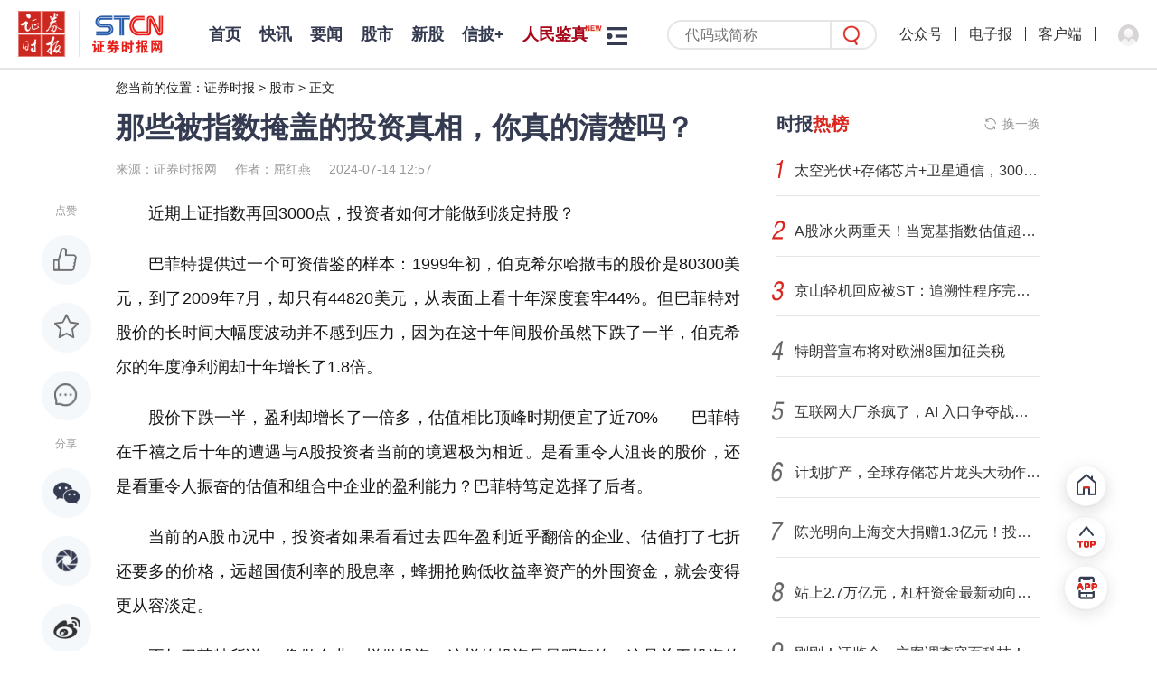

--- FILE ---
content_type: text/html; charset=utf-8
request_url: https://www.stcn.com/article/detail/1258172.html
body_size: 11082
content:

<!DOCTYPE html>
<html lang="zh-CN">
<head>
    <meta charset="utf-8">
    <meta name="renderer" content="webkit">
    <meta http-equiv="X-UA-Compatible" content="IE=edge">
    <meta http-equiv="Cache-Control" content="no-transform">
    <meta name="viewport" content="width=1280, initial-scale=1.0">
        <meta name="keywords" content="银行,青岛啤酒,中国巨石,招商银行,青岛,啤酒,贵州茅台,建筑材料,核心资产,茅,白马股,护城河,券商中国">
            <meta name="description" content="证券时报，证券时报网，由人民日报社主管主办，是证券市场权威信息披露媒体，也是中国资本市场的重要信息披露平台。提供全天候7*24小时财经证券类资讯，内容丰富，包括时报快讯、股市新闻、财经资讯、基金净值、债券、期货、上市公司公告等，为用户提供全方位、最新鲜的财经信息。打造了“信披168”综合服务专区，资本市场投教“星火计划”，是权威、全面的资本市场服务平台。">
                    <title>那些被指数掩盖的投资真相，你真的清楚吗？</title>
        <meta name="referrer" content="never">
    <link rel='icon' href='https://static-web.stcn.com/static/images/favicon.ico' type='image/x-icon'/>
    <link rel="stylesheet" href="https://static-web.stcn.com/static/styles/common.css?v=20251201">
            <link rel="stylesheet" href="https://static-web.stcn.com/static/styles/list.css?v=20221012">
<link rel="stylesheet" href="https://static-web.stcn.com/static/styles/detail.css?v=20240125">
<style>
    body .detail-content{
        word-break: break-word !important;
    }
</style>
        </head>
<body >


<!--栏目-->
<div class="top-nav nav clearfix">
    <div class="l logos">
        <a href="/" class="logo-url" target="_blank"><img class="zqsb-logo" src="https://static-web.stcn.com/static/images/zqsb.png" alt=""></a>
        <span></span>
        <a href="/" class="logo-url" target="_blank"><img class="stcn-logo" src="https://static-web.stcn.com/static/images/stcn.png" alt=""></a>
    </div>
    <div class="l lt">
        <ul class="nav-list no-border clearfix">
            <li>
                <a href="/" target="_blank">首页</a>
            </li>
                        <li  >
                <a class=" " href="/article/list/kx.html" target="_blank">快讯</a>
            </li>
                        <li  >
                <a class=" " href="/article/list/yw.html" target="_blank">要闻</a>
            </li>
                        <li  >
                <a class=" " href="/article/list/gs.html" target="_blank">股市</a>
            </li>
                        <li  id="xingu">
                <a class=" " href="/article/xg.html" target="_blank">新股</a>
            </li>
                        <li  id="xinpi">
                <a class=" " href="/xinpi/index.html" target="_blank">信披+</a>
            </li>
                        <li  >
                <a class="new red" href="/article/cq.html" target="_blank">人民鉴真</a>
            </li>
                        <li  >
                <a class="new red" href="/article/gmg.html" target="_blank">港美股</a>
            </li>
                        <li  >
                <a class=" " href="/article/data.html" target="_blank">数据</a>
            </li>
                        <li  >
                <a class=" " href="/article/list/company.html" target="_blank">公司</a>
            </li>
                        <li  >
                <a class=" " href="/article/list/fund.html" target="_blank">基金</a>
            </li>
                        <li  >
                <a class=" " href="/article/list/finance.html" target="_blank">金融</a>
            </li>
                        <li  >
                <a class=" " href="/live/media.html" target="_blank">视听</a>
            </li>
                        <li  >
                <a class=" " href="/article/list/comment.html" target="_blank">评论</a>
            </li>
                        <li  >
                <a class=" " href="/article/list/zt.html" target="_blank">专题</a>
            </li>
                        <li  >
                <a class=" " href="/article/list/cj.html" target="_blank">产经</a>
            </li>
                        <li  >
                <a class=" " href="/chuangtou/index.html" target="_blank">创投</a>
            </li>
                        <li  >
                <a class=" " href="/article/list/kcb.html" target="_blank">科创板</a>
            </li>
                        <li  >
                <a class=" " href="/article/list/xsb.html" target="_blank">新三板</a>
            </li>
                        <li  >
                <a class=" " href="/edu/index.html" target="_blank">投教</a>
            </li>
                        <li  >
                <a class=" " href="/article/list/zk.html" target="_blank">ESG</a>
            </li>
                        <li  >
                <a class=" " href="/article/list/gd.html" target="_blank">滚动</a>
            </li>
                                    <li class="nav-more-btn-li">
                <div class="nav-more-btn">
                    <div class="nav-more-list clearfix">
                    </div>
                </div>
            </li>
                        <!--
                <li class="nav-more-btn-li show">
                    <div class="nav-more-btn">
                        <div class="nav-more-list clearfix">
                                                            <a href="<?/*= $item['url'] */?>" target="_blank"><?/*= $item['name'] */?></a>
                                                    </div>
                    </div>
                </li>
            -->        </ul>
    </div>
    <div class="r">
        <form class="nav-search-form" action="/article/search.html" target="_blank">
            <input name="keyword" placeholder="代码或简称"/>
            <button class="nav-search-form-submit-btn"></button>
        </form>
        <div class="top-nav-avatar">
            <a>公众号<div><img src="https://static-web.stcn.com/static/images/qr.png" alt=""></div></a>
            <i></i>
            <a href="https://epaper.stcn.com/" target="_blank">电子报</a>
<!--            <a href="https://epaper.stcn.com/col/202302/22/node_A001.html" target="_blank">电子报</a>-->
            <i></i>
            <a href="/public/download.html" target="_blank">客户端</a>
            <i></i>
                        <div class="drop-layer-wrapper">
                <a login-btn><img src="https://static-web.stcn.com/static/images/default-avatar.png" alt=""></a>
            </div>
                    </div>
    </div>
</div><div class="pt-77 w1200 m-auto">
    <div class="breadcrumb">
    您当前的位置：<a href="/">证券时报</a> > <a href="/article/list/gs.html">股市</a> > <a href="javascript:;">正文</a>
</div>


<div class="clearfix">
    <div class="column-810 l">
        <div class="detail-title">
            那些被指数掩盖的投资真相，你真的清楚吗？        </div>
        <div class="detail-info">
            <span>来源：证券时报网</span><span>作者：屈红燕</span><span>2024-07-14 12:57</span>
        </div>
        <div class="detail-content-wrapper">
            <div class="social-bar">
              <div class="tt">点赞</div>
              <div class="like like-btn " data-id="1258172" data-url="/operation/like.html"></div>
              <div class="fav post-btn " data-id="1258172" data-url="/operation/collect.html" ></div>
              <a class="comment" href="#comment"></a>
              <div class="tt">分享</div>
              <div class="share-popup social-share"
                   data-initialized="true"
                   data-title="那些被指数掩盖的投资真相，你真的清楚吗？"
                   data-description="那些被指数掩盖的投资真相，你真的清楚吗？"
                   data-image="https://static-web.stcn.com/upload/wechat/20240714/66935aa050d97.png"
                   data-url="https://h5.stcn.com/pages/detail/detail?id=1258172&jump_type=reported_info"
              >
                <a class="social-share-icon icon-wechat wx"></a>
                <a class="social-share-icon icon-qzone qq"></a>
                <a class="social-share-icon icon-weibo wb"></a>
              </div>
                        </div>
            <div class="detail-content">
                                <script src="https://static-web.stcn.com/static/scripts/echarts.min.js"></script><p>近期上证指数再回3000点，投资者如何才能做到淡定持股？<br/></p><p>巴菲特提供过一个可资借鉴的样本：1999年初，伯克希尔哈撒韦的股价是80300美元，到了2009年7月，却只有44820美元，从表面上看十年深度套牢44%。但巴菲特对股价的长时间大幅度波动并不感到压力，因为在这十年间股价虽然下跌了一半，伯克希尔的年度净利润却十年增长了1.8倍。</p><p>股价下跌一半，盈利却增长了一倍多，估值相比顶峰时期便宜了近70%——巴菲特在千禧之后十年的遭遇与A股投资者当前的境遇极为相近。是看重令人沮丧的股价，还是看重令人振奋的估值和组合中企业的盈利能力？巴菲特笃定选择了后者。</p><p>当前的A股市况中，投资者如果看看过去四年盈利近乎翻倍的企业、估值打了七折还要多的价格，远超国债利率的股息率，蜂拥抢购低收益率资产的外围资金，就会变得更从容淡定。</p><p>正如巴菲特所说：“像做企业一样做投资，这样的投资是最明智的。这是关于投资的最重要的一句话。”每当你看着市场先生，每当你怀疑市场先生知道的比你多时，你就已经失去了独立思考的能力，这就需要一种过滤噪音的校正标准。</p><p>被指数掩盖的投资真相</p><p>在过去3年多的时间中，指数大跌超过20%，部分白马股甚至出现“腰斩”。在铺天盖地的舆论面前，投资者很容易将目光锁定在指数点位上。如果以指数作为衡量标准，投资者难免感到迷茫焦虑，但如果以上市公司的盈利能力、股息收益率和估值水平作为评价标准，则投资者会得出另一种结论。</p><p>以消费行业的青岛啤酒为例，该公司的股价自2021年2月至今下行约30%，但它的年度盈利却上行了一倍。青岛啤酒2019年的年度归母净利润是22亿元，2023年的年度归母净利润为42亿元；2021年2月，青岛啤酒的滚动估值为58倍，当前为20倍，估值便宜了近70%。从近12个月的股息率来看，该公司当前股息率为2.7%，而在2021年高点对应的股息率仅为0.56%。</p><p>以建筑材料行业的中国巨石为例，该公司股价自2021年2月至今下行约50%，但它的年度盈利水平却上升了25%。中国巨石2020年的年度归母净利润为24亿元，2023年的年度归母净利润为30亿元；2021年2月中国巨石的滚动市盈率为52倍，当前仅为17倍，估值便宜了近70%。从近12个月的股息率来看，该公司当前股息率为2.7%，而在2021年高点对应的股息率仅为0.7%。</p><p>以金融行业的招商银行来看，该公司股价自2021年2月至今下行约30%，但它的年度盈利水平却上升了50%。招商银行2019年的年度归母净利润为973亿元，2023年的年度归母净利润为1466亿元；2021年2月招商银行的滚动市盈率为14倍，当前仅为5.8倍，估值便宜了近60%。从近12个月的股息率来看，该公司当前股息率为5%，而在2021年高点对应的股息率为2%。</p><p>事实上，长达四五年横盘甚至不断下跌的股价，富有韧性的顽强上升的业绩与极低的估值往往成就了中长期强劲的投资业绩。</p><p>彼得林奇1995年1月在媒体上公开推荐了强生公司和辉瑞公司的股票，他的理由是：“这两只股票在最近五年的走势相对低迷，在过去三四年的时间中，强生公司收益大幅上升，但股价却在横向盘整。辉瑞公司也像强生公司一样，净现金充足，两家公司资产负债表非常漂亮。”在随后的7年时间中，强生公司上涨了6倍。</p><p>股价长期盘整，估值大幅下降而业绩不断攀升的龙头公司值得关注。尽管人们在不同的时期都有各种各样的担忧，但这些拥有悠久历史的企业之所以能走到今天，本身就说明了它们经受住了历史的考验，它们的业务和业绩表现相对稳定。过去上百年，可口可乐和菲利普·莫里斯公司的股价都在顽强上行，一家护城河宽广的公司很难改变其成色，而市场悲观估值便宜时往往意味着买入机会。</p><p>伯克希尔的股价当前为每股约62万美元，相比1999年高点又上涨了近7倍，这意味2000年初十年的深幅回撤其实并无实质意义，巴菲特并没有在这期间卖出一股伯克希尔的股票。正如格雷厄姆所说，几乎很少有人看到，一位真正的投资者会被迫出售自己的股份，他本可以以独立和超然的态度来看待股市波动，甚至利用股价波动来展现自己贱买贵卖，但如果投资者因为盲目跟风或过度担忧的话，他就是不当地把自己的基本优势转变成基本劣势。</p><p>多看看企业的盈利与估值</p><p>如果将A股所有上市公司视为一个整体，那么这家大企业2006年的归母净利润为3330亿元。为了使数据具有可比性，在剔除2007年后上市的公司，这家企业在2023年的归母净利润接近2万亿元。当前尽管大盘仍在3000点，但上市公司的归母净利润增加了5倍，这两次3000点所对应的投资价值截然不同。</p><p>当前的估值相比首次攀上3000点时打了7折。在第一次上证指数攀上3000点时，上证指数的整体估值为43倍，中证500指数的整体估值更是在60倍以上。而在当前，上证指数的整体估值为13倍，中证500指数的整体估值为20倍。</p><p>以估值来看，当前上证指数对应的潜在年化收益率为7.7%，远高于当前的十年期国债收益率；而在首次攀上3000点时，大盘潜在的年化收益率仅为2.3%，远低于当时的十年期国债收益率。</p><p>“从某种意义上说，我们就是在管理自己的企业，就像巴菲特管理伯克希尔一样。在未来几周、几个月和几年里，我们的进步和成绩将不以波动的股价来衡量，而是以我们持有的企业的经济回报来衡量，这才是最重要的，而如过山车般不断变化的股价并不重要。”正如一位资深投资者所说。</p><p>以贵州茅台为例，2020年该公司的归母净利润为467亿元，而2023年该公司的归母净利润为747亿元，三年时间增长了60%，但该公司股价在过去三年多的时间里却下行了40%，估值更是便宜了70%。</p><p>对于身处一个新玩家不再有能力进入的行业，出厂价与零售价之间存在着近2倍空间，具有跟随通胀进行定价能力，且国际化尚未开始的公司，期待公司业绩大幅变脸并不现实。如果三年多之前，投资者跟随核心资产风不假思索地买入，那么现在最不应该慌不择路地卖出，多看看具体企业盈利和估值，投资者就会在风雨飘摇之中找到投资之锚。</p><p>真正的投资者属于企业驱动型投资者，不需要股价告诉他们是赢还是输，投资组合中企业稳定上升的盈利能力会告诉他们投资是走在正确的道路上。</p><p>（本文所涉及的上市公司仅为举例用，请勿据此入市）</p><p>校对：廖胜超</p>                            </div>
                          <div class="detail-content-editor">责任编辑： 王焕城</div>
                                    <div class="detail-content-tags">
                <!--普通文章标签-->
                                <div>银行</div>
                                <div>青岛啤酒</div>
                                <div>中国巨石</div>
                                <!--快讯标签-->
            </div>
            <div class="stock-tags">
                          </div>
                        <div class="detail-content-statement">
                <div>声明：证券时报力求信息真实、准确，文章提及内容仅供参考，不构成实质性投资建议，据此操作风险自担</div>
                <div>下载“证券时报”官方APP，或关注官方微信公众号，即可随时了解股市动态，洞察政策信息，把握财富机会。</div>
            </div>
                        <div class="comment" id="comment">
                <div class="comment-tt">网友评论</div>
                <div class="comment-input">
                                        <div class="ds-tip"><span login-btn>登录</span>后可以发言</div>
                    <textarea name="content" placeholder="请输入内容" class="hidden"></textarea>
                                        <div class="btn send-comment-btn" data-url="/operation/submit-comment.html?table=news&id=1258172" data-id="1258172">发送</div>
                </div>
                <div class="comment-tip">网友评论仅供其表达个人看法，并不表明证券时报立场</div>
                <div class="comment-list">
                                        <div class="empty comment text-center" style="display: block">
                      暂无评论
                    </div>
                                    </div>
            </div>
                        <div class="list-page-tab black">
                <div class="active">为你推荐</div>
            </div>
            <ul class="list" data-fetch="true" data-url="">
                                <li class="no-tag ">
                    <div class="content">
                        <div class="tt">
                            <a href="/article/detail/3598768.html" target="_blank">
                            1名会长、89名“副会长”？宁夏联合调查组通报                            </a>
                        </div>
                        <div class="info mt-60">
                            <span>券商中国</span>
                                                        <span>2026-01-18 20:47</span>
                        </div>
                    </div>
                                        <div class="side">
                        <a href="/article/detail/3598768.html" target="_blank">
                            <img src="https://static-web.stcn.com/upload/wechat/20260118/696cd1fc4f808.png" alt="">
                        </a>
                    </div>
                                    </li>
                                <li class="no-tag ">
                    <div class="content">
                        <div class="tt">
                            <a href="/article/detail/3598805.html" target="_blank">
                            【十大券商一周策略】回归业绩！主题轮动加快，聚集这些板块                            </a>
                        </div>
                        <div class="info mt-60">
                            <span>券商中国</span>
                                                        <span>王蕊</span>
                                                        <span>2026-01-18 23:00</span>
                        </div>
                    </div>
                                        <div class="side">
                        <a href="/article/detail/3598805.html" target="_blank">
                            <img src="https://static-web.stcn.com/upload/wechat/20260118/696ced5b61699.png" alt="">
                        </a>
                    </div>
                                    </li>
                                <li class="no-tag ">
                    <div class="content">
                        <div class="tt">
                            <a href="/article/detail/3598760.html" target="_blank">
                            包钢股份一厂区发生爆炸，已致5人失联                            </a>
                        </div>
                        <div class="info mt-60">
                            <span>证券时报</span>
                                                        <span>2026-01-18 20:23</span>
                        </div>
                    </div>
                                        <div class="side">
                        <a href="/article/detail/3598760.html" target="_blank">
                            <img src="https://static-web.stcn.com/upload/wechat/20260118/696cc5cc2fcb1.png" alt="">
                        </a>
                    </div>
                                    </li>
                                <li class="no-tag ">
                    <div class="content">
                        <div class="tt">
                            <a href="/article/detail/3598788.html" target="_blank">
                            明天复牌！13连板大牛股，公布控制权变更进展！                            </a>
                        </div>
                        <div class="info mt-60">
                            <span>证券时报网</span>
                                                        <span>钟恬</span>
                                                        <span>2026-01-18 22:30</span>
                        </div>
                    </div>
                                        <div class="side">
                        <a href="/article/detail/3598788.html" target="_blank">
                            <img src="https://static-web.stcn.com/upload/2026/0118/22/696ce9c4d286c.png" alt="">
                        </a>
                    </div>
                                    </li>
                                <li class="no-tag ">
                    <div class="content">
                        <div class="tt">
                            <a href="/article/detail/3598683.html" target="_blank">
                            突发！688005，遭证监会立案调查！此前称斩获1200亿元大单，交易所连夜问询！                            </a>
                        </div>
                        <div class="info mt-60">
                            <span>e公司</span>
                                                        <span>李小平</span>
                                                        <span>2026-01-18 18:00</span>
                        </div>
                    </div>
                                        <div class="side">
                        <a href="/article/detail/3598683.html" target="_blank">
                            <img src="https://static-web.stcn.com/upload/2026/0118/17/696cae206062b946a1d5.jpg" alt="">
                        </a>
                    </div>
                                    </li>
                                <li class="no-tag ">
                    <div class="content">
                        <div class="tt">
                            <a href="/article/detail/3598802.html" target="_blank">
                            A股公司，密集发布！                            </a>
                        </div>
                        <div class="info mt-60">
                            <span>证券时报</span>
                                                        <span>吴少龙</span>
                                                        <span>2026-01-18 22:57</span>
                        </div>
                    </div>
                                        <div class="side">
                        <a href="/article/detail/3598802.html" target="_blank">
                            <img src="https://static-web.stcn.com/upload/2026/0118/22/696cf47860ab5741d058.jpg" alt="">
                        </a>
                    </div>
                                    </li>
                            </ul>
                    </div>
    </div>
    <div class="list-page-aside column-350 ml-40 r">
                <div class="box need-fixed">
  <div class="box-title">
          <div class="box-title-icon-text">
        时报<span>热榜</span>
      </div>
        <span class="refresh-btn" data-refresh="refresh-list" data-target-list="index-hot-list" data-refresh-url="/article/index-hot-list.html">换一换</span>
  </div>
  <div class="box-content">
    <ul class="stcn-hot-list" id="index-hot-list"></ul>
  </div>
</div>        <a href="/public/download.html" class="add" target="_blank">
  <img src="https://static-web.stcn.com/static/images/aside-app-download.png" alt="">
</a>
        <div class="box">
  <div class="box-title">
    <div class="box-title-icon-text">
      热点<span>视频</span>
    </div>
    <span class="refresh-btn" data-refresh="video-hot-list" data-target-list="hot-video-list" data-refresh-url="/article/category-video-rank.html">换一换</span>
  </div>
  <div class="box-content">
    <ul class="aside-hot-video-list" id="hot-video-list">
    </ul>
  </div>
</div>    </div>
</div>
<!--<div class="detail-bottom-copyright">
  <div>深圳证券时报社有限公司版权所有，未经书面授权禁止转载及各种形式的软件开发。</div>
  <div>Copyright © 2008-2025 Shenzhen Securities Times Co., Ltd. All Rights Reserved</div>
</div>-->
</div>

<div class="fixed-tool">
  <a href="/" class="go-home"  target="_blank"></a>
  <div class="go-top"></div>
  <a href="/public/download.html" class="go-download" target="_blank"></a>
</div>
<div class="footer-copyright mt-92">
    <div>
    <div><a href="/public/about-us.html" target="_blank">关于我们</a><span>|</span><a href="/public/service.html" target="_blank">服务条例</a><span>|</span><a href="/public/contact.html" target="_blank">联系我们</a><span>|</span><a href="/public/copyright.html" target="_blank">版权声明</a><span>|</span><a href="/public/site-map.html" target="_blank">网站地图</a><span>|</span><a href="/public/clue.html" data-is-login="false" target="_blank" class="index-jump-clue">线索提交</a></div>
    <div>备案号：<a href="https://beian.miit.gov.cn/#/Integrated/index" target="_blank">粤ICP备09109218号-7</a><span>|</span><a href="/public/license_2.html" target="_blank">增值电信业务经营许可证：粤B2-20080118</a><span>|</span><a href="/public/license_1.html" target="_blank">互联网新闻信息服务许可证10120170066</a><span>|</span><a href="https://beian.mps.gov.cn/#/query/webSearch?code=44030002008846" target="_blank">粤公网安备44030002008846号</a></div>
<!--    <div><a href="/public/license_3.html" target="_blank">广播电视节目制作经营许可证：（粤）字第01703号</a><span>|</span><a href="/public/license_4.html" target="_blank">信息网络传播视听节目许可证1908317</a></div>-->
    <div>违法和不良信息举报电话：0755-83514034 邮箱：<a href="mailto:0">bwb@stcn.com</a> <img src="https://static-web.stcn.com/static/images/wxb-icon.png" width="19" height="17" alt=""><a href="https://www.12377.cn/" target="_blank">中央网信办违法和不良信息举报中心</a><span login-btn>|</span><a href="/user-center/tip-off.html" data-is-login="false"  class="index-jump-report">证券时报网举报中心</a></div>
    <div>本网站提供之资料或信息，仅供投资者参考，不构成投资建议。</div>
    <div>深圳证券时报社有限公司版权所有，未经书面授权禁止转载及各种形式的软件开发。</div>
    <div>Copyright © 2008-2026 Shenzhen Securities Times Co., Ltd. All Rights Reserved</div>
</div></div>
<link rel="stylesheet" href="https://static-web.stcn.com/static/styles/login.css?v=20241210">
<script type="text/html" class="pop-window-login">
    <div class="pop-window login-pop-window">
        <div class="close"></div>
        <div class="pwd-form-wrapper">
            <div class="pop-window-title">
                <img src="https://static-web.stcn.com/static/images/login-logo.png" alt="">
            </div>
            <div class="pop-window-body pwd-login-form">
                <div class="switch-login-type-tab">
                    <span class="active">密码登录</span>
                    <span>验证码登录</span>
                </div>
                <div class="pop-window-form">
                    <div class="different-form">
                        <form data-ali-captch="true" action="/public/login.html" class="pop-window-login-pwd-form">
                            <input name="phone" type="number" placeholder="请输入手机号码">
                            <div class="pwd-input">
                                <input name="pwd" type="password" placeholder="请输入密码">
                                <div class="forget-pwd-btn">忘记密码</div>
                            </div>
                            <div class=verify-image-code-input>
                                <input name="verifyImgCode" type="text" placeholder="请输入图形验证码">
                                <img class="verify-img-code" src="/site/captcha.html?v=6405440170e48"/>
                            </div>
                            <button class="sub-btn">登录</button>
                            <div class="sub-btn-tip">
                              <input type="checkbox" checked="checked" name="privacyChecked" value="1"/>
                              未注册手机验证后自动登录，注册即代表同意<a href="/public/agreement.html" target="_blank">《用户协议》</a>、<a href="/public/privacy.html" target="_blank">《隐私保护指引》</a>
                            </div>
                        </form>
                        <form data-ali-captch="false" action="/public/login.html" class="pop-window-login-phone-form">
                            <input name="phone" type="number" placeholder="请输入手机号码" class="login-phone-code-in">
                            <div class="phone-code-input">
                                <input name="phoneVerifyCode" placeholder="请输入验证码">
                                <button type="button" data-ali-captch="true" class="login-send-phone-code-btn send-phone-code-btn" data-url="/public/send-code.html">发送验证码</button>
                            </div>
                            <div class=verify-image-code-input>
                                <input name="verifyImgCode" type="text" placeholder="请输入图形验证码">
                                <img class="verify-img-code" src="/site/captcha.html?v=6405440170e48"/>
                            </div>
                            <button class="sub-btn">登录</button>
                            <div class="sub-btn-tip">
                              <input type="checkbox" checked="checked" name="privacyChecked" value="1"/>
                              未注册手机验证后自动登录，注册即代表同意<a href="/public/agreement.html" target="_blank">《用户协议》</a>、<a href="/public/privacy.html" target="_blank">《隐私保护指引》</a></div>
                        </form>
                    </div>
                </div>
                <!--<div class="third-account text-center">
                    <div class="tt"><span>第三方账户登录</span></div>
                    <a href="javascript:;" class="wb"></a>
                    <a href="javascript:;" class="qq"></a>
                    <a href="javascript:;" class="wx"></a>
                </div>-->
            </div>
            <div class="pop-window-body pwd-forget-form" style="display: none">
                <div class="switch-login-type-tab">
                    <span class="active">忘记密码</span>
                </div>
                <div class="pop-window-form">
                    <form data-no-privacy-validate="true" data-ali-captch="false" action="/public/reset-pwd.html" class="pop-window-login-phone-form">
                        <input name="phone" type="number" placeholder="请输入手机号码" class="forget-phone-code-in">
                        <div class="phone-code-input">
                            <input name="phoneVerifyCode" placeholder="请输入验证码">
                            <button data-ali-captch="true" type="button" class="forget-send-phone-code-btn send-phone-code-btn" data-url="/public/send-code.html">发送验证码</button>
                        </div>
                        <div class=verify-image-code-input>
                            <input name="verifyImgCode" type="text" placeholder="请输入图形验证码">
                            <img class="verify-img-code" src="/site/captcha.html?v=6405440170e48"/>
                        </div>
                        <input name="password" type="password" placeholder="请设置密码">
                        <button class="sub-btn">确定</button>
                        <div class="sub-btn-tip text-center pwd-form-back-text">返回登录</div>
                    </form>
                </div>
            </div>
        </div>
        <div class="wx-login-wrapper" style="display: none">
            <div class="wx-qr">
                <div class="text-center">
                    <img src="https://static-web.stcn.com/static/images/wx-login-logo.png" alt="" class="wx-login-logo">
                </div>
                <div class="tt">
                    <span>使用微信扫一扫登录</span>
                </div>
                <div class="text-center qr">
                    <img src="https://static-web.stcn.com/static/images/qr.png" alt="">
                </div>
                <div class="text-center qr-text">证券时报官网</div>
                <div class="back-text text-center">返回</div>
            </div>
        </div>
    </div>
</script><script src="https://static-web.stcn.com/static/scripts/api.js?v=20231108"></script>
<script src="https://static-web.stcn.com/static/scripts/jquery.min.js"></script>
<script src="https://static-web.stcn.com/static/scripts/jquery-migrate.min.js"></script>
<script src="https://static-web.stcn.com/static/scripts/lodash.min.js"></script>
<script src="https://static-web.stcn.com/static/scripts/layer/layer.js"></script>
<script src="https://static-web.stcn.com/static/scripts/common.js?v=20251103"></script>
<!--<script src="--><?//= $oss_url ?><!--/static/scripts/echarts.min.js"></script>-->
<link rel="stylesheet" href="https://static-web.stcn.com/static/scripts/share/css/share.min.css" />

<script src="https://static-web.stcn.com/static/scripts/share/js/social-share.min.js"></script>
<script>
  $(function () {
    fetchStockTagData()
    asideHotColumnListRefresh()
    asideHotVideoListRefresh()
    $('.detail-content img,.detail-content video').each(function (k, v) {
      let $div = $('<div class="text-center" style="text-indent: 0em"></div>')
      $div.append($(v).clone())
      $(v).replaceWith($div)
    })
    $('.detail-content img').each(function(){
      $(this).attr('title','')
    })

    $('body').on('click','.post-btn',function(e){
      e.preventDefault()
      var $this = $(this)
      var boolean = $this.hasClass('active')

      $.post($this.data('url'),{id:$this.data('id'),fav:!boolean},function(res){
        layer.msg(res.msg)
        if(res.state){
          if(boolean){
            $this.removeClass('active')
          }else{
            $this.addClass('active')
          }
        }
      })
    })

    window.loginSuccessCallback = function(){
      var msg = ''
      var loading = false
      $('.comment-input').find('textarea').removeClass('hidden').on('change',function(e){
        msg = e.target.value
      })
        .end().find('.ds-tip').remove()
        .end().find('.btn').click(function(){
        if(loading) return
        var id = $(this).data('id')
        if($.trim(msg).length){
          loading = true
          $.post($(this).data('url'),{msg:msg,id:id},function(res){
            loading = false
            layer.msg(res.msg)
            if(res.state){
              $(".comment-list ul").prepend(res.data)
              $('.comment-input').find('textarea').val('')
            }
          })
        }else{
          layer.msg('请输入发言内容')
        }
      })
    }

    var $loadMoreCommentBtn = $('.load-more-comment-btn')
    var page_time = $loadMoreCommentBtn.data('page-time')
    $loadMoreCommentBtn.click(function(){
      var that = $(this)
      $.getJSON($(this).data('url'),{page_time:page_time},function(res){
        if(res.data.length){
          page_time = res.page_time
          $('.comment-list ul').append(res.data)
        }else{
          that.prev().show()
          that.hide()
        }
      })
    })

      })
</script>
<div id="captcha-element"></div>
<div style="display: none">
    <button id="ali-captcha-verifycode-btn" data-url="/public/captcha-verify.html"></button>
</div>
<script src="https://static-web.stcn.com/static/scripts/jsencrypt.min.js"></script>
<script type="text/javascript" src="https://o.alicdn.com/captcha-frontend/aliyunCaptcha/AliyunCaptcha.js"></script>
<script>
  $(function(){
    widthQuery()
  })
</script>
<script type="text/javascript">document.write(unescape("%3Cspan style='display:none;' id='cnzz_stat_icon_1281169049'%3E%3C/span%3E%3Cscript src='https://s9.cnzz.com/z_stat.php%3Fid%3D1281169049' type='text/javascript'%3E%3C/script%3E"));</script>
<script type="text/javascript">document.write(unescape("%3Cspan style='display:none;' id='cnzz_stat_icon_1281264856'%3E%3C/span%3E%3Cscript src='https://s4.cnzz.com/z_stat.php%3Fid%3D1281264856' type='text/javascript'%3E%3C/script%3E"));</script>
</body>
</html>




--- FILE ---
content_type: text/html; charset=utf-8
request_url: https://www.stcn.com/article/detail/1258172.html
body_size: 11271
content:

<!DOCTYPE html>
<html lang="zh-CN">
<head>
    <meta charset="utf-8">
    <meta name="renderer" content="webkit">
    <meta http-equiv="X-UA-Compatible" content="IE=edge">
    <meta http-equiv="Cache-Control" content="no-transform">
    <meta name="viewport" content="width=1280, initial-scale=1.0">
        <meta name="keywords" content="银行,青岛啤酒,中国巨石,招商银行,青岛,啤酒,贵州茅台,建筑材料,核心资产,茅,白马股,护城河,券商中国">
            <meta name="description" content="证券时报，证券时报网，由人民日报社主管主办，是证券市场权威信息披露媒体，也是中国资本市场的重要信息披露平台。提供全天候7*24小时财经证券类资讯，内容丰富，包括时报快讯、股市新闻、财经资讯、基金净值、债券、期货、上市公司公告等，为用户提供全方位、最新鲜的财经信息。打造了“信披168”综合服务专区，资本市场投教“星火计划”，是权威、全面的资本市场服务平台。">
                    <title>那些被指数掩盖的投资真相，你真的清楚吗？</title>
        <meta name="referrer" content="never">
    <link rel='icon' href='https://static-web.stcn.com/static/images/favicon.ico' type='image/x-icon'/>
    <link rel="stylesheet" href="https://static-web.stcn.com/static/styles/common.css?v=20251201">
            <link rel="stylesheet" href="https://static-web.stcn.com/static/styles/list.css?v=20221012">
<link rel="stylesheet" href="https://static-web.stcn.com/static/styles/detail.css?v=20240125">
<style>
    body .detail-content{
        word-break: break-word !important;
    }
</style>
        </head>
<body >


<!--栏目-->
<div class="top-nav nav clearfix">
    <div class="l logos">
        <a href="/" class="logo-url" target="_blank"><img class="zqsb-logo" src="https://static-web.stcn.com/static/images/zqsb.png" alt=""></a>
        <span></span>
        <a href="/" class="logo-url" target="_blank"><img class="stcn-logo" src="https://static-web.stcn.com/static/images/stcn.png" alt=""></a>
    </div>
    <div class="l lt">
        <ul class="nav-list no-border clearfix">
            <li>
                <a href="/" target="_blank">首页</a>
            </li>
                        <li  >
                <a class=" " href="/article/list/kx.html" target="_blank">快讯</a>
            </li>
                        <li  >
                <a class=" " href="/article/list/yw.html" target="_blank">要闻</a>
            </li>
                        <li  >
                <a class=" " href="/article/list/gs.html" target="_blank">股市</a>
            </li>
                        <li  id="xingu">
                <a class=" " href="/article/xg.html" target="_blank">新股</a>
            </li>
                        <li  id="xinpi">
                <a class=" " href="/xinpi/index.html" target="_blank">信披+</a>
            </li>
                        <li  >
                <a class="new red" href="/article/cq.html" target="_blank">人民鉴真</a>
            </li>
                        <li  >
                <a class="new red" href="/article/gmg.html" target="_blank">港美股</a>
            </li>
                        <li  >
                <a class=" " href="/article/data.html" target="_blank">数据</a>
            </li>
                        <li  >
                <a class=" " href="/article/list/company.html" target="_blank">公司</a>
            </li>
                        <li  >
                <a class=" " href="/article/list/fund.html" target="_blank">基金</a>
            </li>
                        <li  >
                <a class=" " href="/article/list/finance.html" target="_blank">金融</a>
            </li>
                        <li  >
                <a class=" " href="/live/media.html" target="_blank">视听</a>
            </li>
                        <li  >
                <a class=" " href="/article/list/comment.html" target="_blank">评论</a>
            </li>
                        <li  >
                <a class=" " href="/article/list/zt.html" target="_blank">专题</a>
            </li>
                        <li  >
                <a class=" " href="/article/list/cj.html" target="_blank">产经</a>
            </li>
                        <li  >
                <a class=" " href="/chuangtou/index.html" target="_blank">创投</a>
            </li>
                        <li  >
                <a class=" " href="/article/list/kcb.html" target="_blank">科创板</a>
            </li>
                        <li  >
                <a class=" " href="/article/list/xsb.html" target="_blank">新三板</a>
            </li>
                        <li  >
                <a class=" " href="/edu/index.html" target="_blank">投教</a>
            </li>
                        <li  >
                <a class=" " href="/article/list/zk.html" target="_blank">ESG</a>
            </li>
                        <li  >
                <a class=" " href="/article/list/gd.html" target="_blank">滚动</a>
            </li>
                                    <li class="nav-more-btn-li">
                <div class="nav-more-btn">
                    <div class="nav-more-list clearfix">
                    </div>
                </div>
            </li>
                        <!--
                <li class="nav-more-btn-li show">
                    <div class="nav-more-btn">
                        <div class="nav-more-list clearfix">
                                                            <a href="<?/*= $item['url'] */?>" target="_blank"><?/*= $item['name'] */?></a>
                                                    </div>
                    </div>
                </li>
            -->        </ul>
    </div>
    <div class="r">
        <form class="nav-search-form" action="/article/search.html" target="_blank">
            <input name="keyword" placeholder="代码或简称"/>
            <button class="nav-search-form-submit-btn"></button>
        </form>
        <div class="top-nav-avatar">
            <a>公众号<div><img src="https://static-web.stcn.com/static/images/qr.png" alt=""></div></a>
            <i></i>
            <a href="https://epaper.stcn.com/" target="_blank">电子报</a>
<!--            <a href="https://epaper.stcn.com/col/202302/22/node_A001.html" target="_blank">电子报</a>-->
            <i></i>
            <a href="/public/download.html" target="_blank">客户端</a>
            <i></i>
                        <div class="drop-layer-wrapper">
                <a login-btn><img src="https://static-web.stcn.com/static/images/default-avatar.png" alt=""></a>
            </div>
                    </div>
    </div>
</div><div class="pt-77 w1200 m-auto">
    <div class="breadcrumb">
    您当前的位置：<a href="/">证券时报</a> > <a href="/article/list/gs.html">股市</a> > <a href="javascript:;">正文</a>
</div>


<div class="clearfix">
    <div class="column-810 l">
        <div class="detail-title">
            那些被指数掩盖的投资真相，你真的清楚吗？        </div>
        <div class="detail-info">
            <span>来源：证券时报网</span><span>作者：屈红燕</span><span>2024-07-14 12:57</span>
        </div>
        <div class="detail-content-wrapper">
            <div class="social-bar">
              <div class="tt">点赞</div>
              <div class="like like-btn " data-id="1258172" data-url="/operation/like.html"></div>
              <div class="fav post-btn " data-id="1258172" data-url="/operation/collect.html" ></div>
              <a class="comment" href="#comment"></a>
              <div class="tt">分享</div>
              <div class="share-popup social-share"
                   data-initialized="true"
                   data-title="那些被指数掩盖的投资真相，你真的清楚吗？"
                   data-description="那些被指数掩盖的投资真相，你真的清楚吗？"
                   data-image="https://static-web.stcn.com/upload/wechat/20240714/66935aa050d97.png"
                   data-url="https://h5.stcn.com/pages/detail/detail?id=1258172&jump_type=reported_info"
              >
                <a class="social-share-icon icon-wechat wx"></a>
                <a class="social-share-icon icon-qzone qq"></a>
                <a class="social-share-icon icon-weibo wb"></a>
              </div>
                        </div>
            <div class="detail-content">
                                <script src="https://static-web.stcn.com/static/scripts/echarts.min.js"></script><p>近期上证指数再回3000点，投资者如何才能做到淡定持股？<br/></p><p>巴菲特提供过一个可资借鉴的样本：1999年初，伯克希尔哈撒韦的股价是80300美元，到了2009年7月，却只有44820美元，从表面上看十年深度套牢44%。但巴菲特对股价的长时间大幅度波动并不感到压力，因为在这十年间股价虽然下跌了一半，伯克希尔的年度净利润却十年增长了1.8倍。</p><p>股价下跌一半，盈利却增长了一倍多，估值相比顶峰时期便宜了近70%——巴菲特在千禧之后十年的遭遇与A股投资者当前的境遇极为相近。是看重令人沮丧的股价，还是看重令人振奋的估值和组合中企业的盈利能力？巴菲特笃定选择了后者。</p><p>当前的A股市况中，投资者如果看看过去四年盈利近乎翻倍的企业、估值打了七折还要多的价格，远超国债利率的股息率，蜂拥抢购低收益率资产的外围资金，就会变得更从容淡定。</p><p>正如巴菲特所说：“像做企业一样做投资，这样的投资是最明智的。这是关于投资的最重要的一句话。”每当你看着市场先生，每当你怀疑市场先生知道的比你多时，你就已经失去了独立思考的能力，这就需要一种过滤噪音的校正标准。</p><p>被指数掩盖的投资真相</p><p>在过去3年多的时间中，指数大跌超过20%，部分白马股甚至出现“腰斩”。在铺天盖地的舆论面前，投资者很容易将目光锁定在指数点位上。如果以指数作为衡量标准，投资者难免感到迷茫焦虑，但如果以上市公司的盈利能力、股息收益率和估值水平作为评价标准，则投资者会得出另一种结论。</p><p>以消费行业的青岛啤酒为例，该公司的股价自2021年2月至今下行约30%，但它的年度盈利却上行了一倍。青岛啤酒2019年的年度归母净利润是22亿元，2023年的年度归母净利润为42亿元；2021年2月，青岛啤酒的滚动估值为58倍，当前为20倍，估值便宜了近70%。从近12个月的股息率来看，该公司当前股息率为2.7%，而在2021年高点对应的股息率仅为0.56%。</p><p>以建筑材料行业的中国巨石为例，该公司股价自2021年2月至今下行约50%，但它的年度盈利水平却上升了25%。中国巨石2020年的年度归母净利润为24亿元，2023年的年度归母净利润为30亿元；2021年2月中国巨石的滚动市盈率为52倍，当前仅为17倍，估值便宜了近70%。从近12个月的股息率来看，该公司当前股息率为2.7%，而在2021年高点对应的股息率仅为0.7%。</p><p>以金融行业的招商银行来看，该公司股价自2021年2月至今下行约30%，但它的年度盈利水平却上升了50%。招商银行2019年的年度归母净利润为973亿元，2023年的年度归母净利润为1466亿元；2021年2月招商银行的滚动市盈率为14倍，当前仅为5.8倍，估值便宜了近60%。从近12个月的股息率来看，该公司当前股息率为5%，而在2021年高点对应的股息率为2%。</p><p>事实上，长达四五年横盘甚至不断下跌的股价，富有韧性的顽强上升的业绩与极低的估值往往成就了中长期强劲的投资业绩。</p><p>彼得林奇1995年1月在媒体上公开推荐了强生公司和辉瑞公司的股票，他的理由是：“这两只股票在最近五年的走势相对低迷，在过去三四年的时间中，强生公司收益大幅上升，但股价却在横向盘整。辉瑞公司也像强生公司一样，净现金充足，两家公司资产负债表非常漂亮。”在随后的7年时间中，强生公司上涨了6倍。</p><p>股价长期盘整，估值大幅下降而业绩不断攀升的龙头公司值得关注。尽管人们在不同的时期都有各种各样的担忧，但这些拥有悠久历史的企业之所以能走到今天，本身就说明了它们经受住了历史的考验，它们的业务和业绩表现相对稳定。过去上百年，可口可乐和菲利普·莫里斯公司的股价都在顽强上行，一家护城河宽广的公司很难改变其成色，而市场悲观估值便宜时往往意味着买入机会。</p><p>伯克希尔的股价当前为每股约62万美元，相比1999年高点又上涨了近7倍，这意味2000年初十年的深幅回撤其实并无实质意义，巴菲特并没有在这期间卖出一股伯克希尔的股票。正如格雷厄姆所说，几乎很少有人看到，一位真正的投资者会被迫出售自己的股份，他本可以以独立和超然的态度来看待股市波动，甚至利用股价波动来展现自己贱买贵卖，但如果投资者因为盲目跟风或过度担忧的话，他就是不当地把自己的基本优势转变成基本劣势。</p><p>多看看企业的盈利与估值</p><p>如果将A股所有上市公司视为一个整体，那么这家大企业2006年的归母净利润为3330亿元。为了使数据具有可比性，在剔除2007年后上市的公司，这家企业在2023年的归母净利润接近2万亿元。当前尽管大盘仍在3000点，但上市公司的归母净利润增加了5倍，这两次3000点所对应的投资价值截然不同。</p><p>当前的估值相比首次攀上3000点时打了7折。在第一次上证指数攀上3000点时，上证指数的整体估值为43倍，中证500指数的整体估值更是在60倍以上。而在当前，上证指数的整体估值为13倍，中证500指数的整体估值为20倍。</p><p>以估值来看，当前上证指数对应的潜在年化收益率为7.7%，远高于当前的十年期国债收益率；而在首次攀上3000点时，大盘潜在的年化收益率仅为2.3%，远低于当时的十年期国债收益率。</p><p>“从某种意义上说，我们就是在管理自己的企业，就像巴菲特管理伯克希尔一样。在未来几周、几个月和几年里，我们的进步和成绩将不以波动的股价来衡量，而是以我们持有的企业的经济回报来衡量，这才是最重要的，而如过山车般不断变化的股价并不重要。”正如一位资深投资者所说。</p><p>以贵州茅台为例，2020年该公司的归母净利润为467亿元，而2023年该公司的归母净利润为747亿元，三年时间增长了60%，但该公司股价在过去三年多的时间里却下行了40%，估值更是便宜了70%。</p><p>对于身处一个新玩家不再有能力进入的行业，出厂价与零售价之间存在着近2倍空间，具有跟随通胀进行定价能力，且国际化尚未开始的公司，期待公司业绩大幅变脸并不现实。如果三年多之前，投资者跟随核心资产风不假思索地买入，那么现在最不应该慌不择路地卖出，多看看具体企业盈利和估值，投资者就会在风雨飘摇之中找到投资之锚。</p><p>真正的投资者属于企业驱动型投资者，不需要股价告诉他们是赢还是输，投资组合中企业稳定上升的盈利能力会告诉他们投资是走在正确的道路上。</p><p>（本文所涉及的上市公司仅为举例用，请勿据此入市）</p><p>校对：廖胜超</p>                            </div>
                          <div class="detail-content-editor">责任编辑： 王焕城</div>
                                    <div class="detail-content-tags">
                <!--普通文章标签-->
                                <div>银行</div>
                                <div>青岛啤酒</div>
                                <div>中国巨石</div>
                                <!--快讯标签-->
            </div>
            <div class="stock-tags">
                          </div>
                        <div class="detail-content-statement">
                <div>声明：证券时报力求信息真实、准确，文章提及内容仅供参考，不构成实质性投资建议，据此操作风险自担</div>
                <div>下载“证券时报”官方APP，或关注官方微信公众号，即可随时了解股市动态，洞察政策信息，把握财富机会。</div>
            </div>
                        <div class="comment" id="comment">
                <div class="comment-tt">网友评论</div>
                <div class="comment-input">
                                        <div class="ds-tip"><span login-btn>登录</span>后可以发言</div>
                    <textarea name="content" placeholder="请输入内容" class="hidden"></textarea>
                                        <div class="btn send-comment-btn" data-url="/operation/submit-comment.html?table=news&id=1258172" data-id="1258172">发送</div>
                </div>
                <div class="comment-tip">网友评论仅供其表达个人看法，并不表明证券时报立场</div>
                <div class="comment-list">
                                        <div class="empty comment text-center" style="display: block">
                      暂无评论
                    </div>
                                    </div>
            </div>
                        <div class="list-page-tab black">
                <div class="active">为你推荐</div>
            </div>
            <ul class="list" data-fetch="true" data-url="">
                                <li class="no-tag ">
                    <div class="content">
                        <div class="tt">
                            <a href="/article/detail/3598729.html" target="_blank">
                            民爆光电筹划收购厦芝精密和江西麦达100%股权   切入PCB制造核心耗材领域                            </a>
                        </div>
                        <div class="info mt-60">
                            <span>证券时报网</span>
                                                        <span>李映泉</span>
                                                        <span>2026-01-18 19:39</span>
                        </div>
                    </div>
                                        <div class="side">
                        <a href="/article/detail/3598729.html" target="_blank">
                            <img src="https://static-web.stcn.com/upload/2026/0118/19/W020211026299321575388.png" alt="">
                        </a>
                    </div>
                                    </li>
                                <li class="no-tag ">
                    <div class="content">
                        <div class="tt">
                            <a href="/article/detail/3598766.html" target="_blank">
                            突发公告！“13连板”牛股，明日复牌！机器人，迎大利好！                            </a>
                        </div>
                        <div class="info mt-60">
                            <span>券商中国</span>
                                                        <span>周乐</span>
                                                        <span>2026-01-18 20:46</span>
                        </div>
                    </div>
                                        <div class="side">
                        <a href="/article/detail/3598766.html" target="_blank">
                            <img src="https://static-web.stcn.com/upload/wechat/20260118/696cd1d70b49d.png" alt="">
                        </a>
                    </div>
                                    </li>
                                <li class="no-tag ">
                    <div class="content">
                        <div class="tt">
                            <a href="/article/detail/3598758.html" target="_blank">
                            制造业升级推动数控刀具需求攀升  欧科亿2025年净利预增67.53%—91.96%                            </a>
                        </div>
                        <div class="info mt-60">
                            <span>证券时报网</span>
                                                        <span>李映泉</span>
                                                        <span>2026-01-18 20:19</span>
                        </div>
                    </div>
                                        <div class="side">
                        <a href="/article/detail/3598758.html" target="_blank">
                            <img src="https://static-web.stcn.com/upload/2026/0118/20/20240930542348_T.jpg" alt="">
                        </a>
                    </div>
                                    </li>
                                <li class="no-tag ">
                    <div class="content">
                        <div class="tt">
                            <a href="/article/detail/3598805.html" target="_blank">
                            【十大券商一周策略】回归业绩！主题轮动加快，聚集这些板块                            </a>
                        </div>
                        <div class="info mt-60">
                            <span>券商中国</span>
                                                        <span>王蕊</span>
                                                        <span>2026-01-18 23:00</span>
                        </div>
                    </div>
                                        <div class="side">
                        <a href="/article/detail/3598805.html" target="_blank">
                            <img src="https://static-web.stcn.com/upload/wechat/20260118/696ced5b61699.png" alt="">
                        </a>
                    </div>
                                    </li>
                                <li class="no-tag ">
                    <div class="content">
                        <div class="tt">
                            <a href="/article/detail/3598709.html" target="_blank">
                            热门公司老股受追捧，S交易也火了！                            </a>
                        </div>
                        <div class="info mt-60">
                            <span>创业资本汇</span>
                                                        <span>张淑贤</span>
                                                        <span>2026-01-18 18:40</span>
                        </div>
                    </div>
                                        <div class="side">
                        <a href="/article/detail/3598709.html" target="_blank">
                            <img src="https://static-web.stcn.com/upload/wechat/20260118/696cb6a695e8d.png" alt="">
                        </a>
                    </div>
                                    </li>
                                <li class="no-tag ">
                    <div class="content">
                        <div class="tt">
                            <a href="/article/detail/3598779.html" target="_blank">
                            浙富核电深耕聚变能源赛道 已完成钠冷快堆等产品布局                            </a>
                        </div>
                        <div class="info mt-60">
                            <span>证券时报网</span>
                                                        <span>魏隋明 </span>
                                                        <span>2026-01-18 21:28</span>
                        </div>
                    </div>
                                        <div class="side">
                        <a href="/article/detail/3598779.html" target="_blank">
                            <img src="https://static-web.stcn.com/upload/2026/0118/21/20250804585648_T.jpg" alt="">
                        </a>
                    </div>
                                    </li>
                            </ul>
                    </div>
    </div>
    <div class="list-page-aside column-350 ml-40 r">
                <div class="box need-fixed">
  <div class="box-title">
          <div class="box-title-icon-text">
        时报<span>热榜</span>
      </div>
        <span class="refresh-btn" data-refresh="refresh-list" data-target-list="index-hot-list" data-refresh-url="/article/index-hot-list.html">换一换</span>
  </div>
  <div class="box-content">
    <ul class="stcn-hot-list" id="index-hot-list"></ul>
  </div>
</div>        <a href="/public/download.html" class="add" target="_blank">
  <img src="https://static-web.stcn.com/static/images/aside-app-download.png" alt="">
</a>
        <div class="box">
  <div class="box-title">
    <div class="box-title-icon-text">
      热点<span>视频</span>
    </div>
    <span class="refresh-btn" data-refresh="video-hot-list" data-target-list="hot-video-list" data-refresh-url="/article/category-video-rank.html">换一换</span>
  </div>
  <div class="box-content">
    <ul class="aside-hot-video-list" id="hot-video-list">
    </ul>
  </div>
</div>    </div>
</div>
<!--<div class="detail-bottom-copyright">
  <div>深圳证券时报社有限公司版权所有，未经书面授权禁止转载及各种形式的软件开发。</div>
  <div>Copyright © 2008-2025 Shenzhen Securities Times Co., Ltd. All Rights Reserved</div>
</div>-->
</div>

<div class="fixed-tool">
  <a href="/" class="go-home"  target="_blank"></a>
  <div class="go-top"></div>
  <a href="/public/download.html" class="go-download" target="_blank"></a>
</div>
<div class="footer-copyright mt-92">
    <div>
    <div><a href="/public/about-us.html" target="_blank">关于我们</a><span>|</span><a href="/public/service.html" target="_blank">服务条例</a><span>|</span><a href="/public/contact.html" target="_blank">联系我们</a><span>|</span><a href="/public/copyright.html" target="_blank">版权声明</a><span>|</span><a href="/public/site-map.html" target="_blank">网站地图</a><span>|</span><a href="/public/clue.html" data-is-login="false" target="_blank" class="index-jump-clue">线索提交</a></div>
    <div>备案号：<a href="https://beian.miit.gov.cn/#/Integrated/index" target="_blank">粤ICP备09109218号-7</a><span>|</span><a href="/public/license_2.html" target="_blank">增值电信业务经营许可证：粤B2-20080118</a><span>|</span><a href="/public/license_1.html" target="_blank">互联网新闻信息服务许可证10120170066</a><span>|</span><a href="https://beian.mps.gov.cn/#/query/webSearch?code=44030002008846" target="_blank">粤公网安备44030002008846号</a></div>
<!--    <div><a href="/public/license_3.html" target="_blank">广播电视节目制作经营许可证：（粤）字第01703号</a><span>|</span><a href="/public/license_4.html" target="_blank">信息网络传播视听节目许可证1908317</a></div>-->
    <div>违法和不良信息举报电话：0755-83514034 邮箱：<a href="mailto:0">bwb@stcn.com</a> <img src="https://static-web.stcn.com/static/images/wxb-icon.png" width="19" height="17" alt=""><a href="https://www.12377.cn/" target="_blank">中央网信办违法和不良信息举报中心</a><span login-btn>|</span><a href="/user-center/tip-off.html" data-is-login="false"  class="index-jump-report">证券时报网举报中心</a></div>
    <div>本网站提供之资料或信息，仅供投资者参考，不构成投资建议。</div>
    <div>深圳证券时报社有限公司版权所有，未经书面授权禁止转载及各种形式的软件开发。</div>
    <div>Copyright © 2008-2026 Shenzhen Securities Times Co., Ltd. All Rights Reserved</div>
</div></div>
<link rel="stylesheet" href="https://static-web.stcn.com/static/styles/login.css?v=20241210">
<script type="text/html" class="pop-window-login">
    <div class="pop-window login-pop-window">
        <div class="close"></div>
        <div class="pwd-form-wrapper">
            <div class="pop-window-title">
                <img src="https://static-web.stcn.com/static/images/login-logo.png" alt="">
            </div>
            <div class="pop-window-body pwd-login-form">
                <div class="switch-login-type-tab">
                    <span class="active">密码登录</span>
                    <span>验证码登录</span>
                </div>
                <div class="pop-window-form">
                    <div class="different-form">
                        <form data-ali-captch="true" action="/public/login.html" class="pop-window-login-pwd-form">
                            <input name="phone" type="number" placeholder="请输入手机号码">
                            <div class="pwd-input">
                                <input name="pwd" type="password" placeholder="请输入密码">
                                <div class="forget-pwd-btn">忘记密码</div>
                            </div>
                            <div class=verify-image-code-input>
                                <input name="verifyImgCode" type="text" placeholder="请输入图形验证码">
                                <img class="verify-img-code" src="/site/captcha.html?v=6405440170e48"/>
                            </div>
                            <button class="sub-btn">登录</button>
                            <div class="sub-btn-tip">
                              <input type="checkbox" checked="checked" name="privacyChecked" value="1"/>
                              未注册手机验证后自动登录，注册即代表同意<a href="/public/agreement.html" target="_blank">《用户协议》</a>、<a href="/public/privacy.html" target="_blank">《隐私保护指引》</a>
                            </div>
                        </form>
                        <form data-ali-captch="false" action="/public/login.html" class="pop-window-login-phone-form">
                            <input name="phone" type="number" placeholder="请输入手机号码" class="login-phone-code-in">
                            <div class="phone-code-input">
                                <input name="phoneVerifyCode" placeholder="请输入验证码">
                                <button type="button" data-ali-captch="true" class="login-send-phone-code-btn send-phone-code-btn" data-url="/public/send-code.html">发送验证码</button>
                            </div>
                            <div class=verify-image-code-input>
                                <input name="verifyImgCode" type="text" placeholder="请输入图形验证码">
                                <img class="verify-img-code" src="/site/captcha.html?v=6405440170e48"/>
                            </div>
                            <button class="sub-btn">登录</button>
                            <div class="sub-btn-tip">
                              <input type="checkbox" checked="checked" name="privacyChecked" value="1"/>
                              未注册手机验证后自动登录，注册即代表同意<a href="/public/agreement.html" target="_blank">《用户协议》</a>、<a href="/public/privacy.html" target="_blank">《隐私保护指引》</a></div>
                        </form>
                    </div>
                </div>
                <!--<div class="third-account text-center">
                    <div class="tt"><span>第三方账户登录</span></div>
                    <a href="javascript:;" class="wb"></a>
                    <a href="javascript:;" class="qq"></a>
                    <a href="javascript:;" class="wx"></a>
                </div>-->
            </div>
            <div class="pop-window-body pwd-forget-form" style="display: none">
                <div class="switch-login-type-tab">
                    <span class="active">忘记密码</span>
                </div>
                <div class="pop-window-form">
                    <form data-no-privacy-validate="true" data-ali-captch="false" action="/public/reset-pwd.html" class="pop-window-login-phone-form">
                        <input name="phone" type="number" placeholder="请输入手机号码" class="forget-phone-code-in">
                        <div class="phone-code-input">
                            <input name="phoneVerifyCode" placeholder="请输入验证码">
                            <button data-ali-captch="true" type="button" class="forget-send-phone-code-btn send-phone-code-btn" data-url="/public/send-code.html">发送验证码</button>
                        </div>
                        <div class=verify-image-code-input>
                            <input name="verifyImgCode" type="text" placeholder="请输入图形验证码">
                            <img class="verify-img-code" src="/site/captcha.html?v=6405440170e48"/>
                        </div>
                        <input name="password" type="password" placeholder="请设置密码">
                        <button class="sub-btn">确定</button>
                        <div class="sub-btn-tip text-center pwd-form-back-text">返回登录</div>
                    </form>
                </div>
            </div>
        </div>
        <div class="wx-login-wrapper" style="display: none">
            <div class="wx-qr">
                <div class="text-center">
                    <img src="https://static-web.stcn.com/static/images/wx-login-logo.png" alt="" class="wx-login-logo">
                </div>
                <div class="tt">
                    <span>使用微信扫一扫登录</span>
                </div>
                <div class="text-center qr">
                    <img src="https://static-web.stcn.com/static/images/qr.png" alt="">
                </div>
                <div class="text-center qr-text">证券时报官网</div>
                <div class="back-text text-center">返回</div>
            </div>
        </div>
    </div>
</script><script src="https://static-web.stcn.com/static/scripts/api.js?v=20231108"></script>
<script src="https://static-web.stcn.com/static/scripts/jquery.min.js"></script>
<script src="https://static-web.stcn.com/static/scripts/jquery-migrate.min.js"></script>
<script src="https://static-web.stcn.com/static/scripts/lodash.min.js"></script>
<script src="https://static-web.stcn.com/static/scripts/layer/layer.js"></script>
<script src="https://static-web.stcn.com/static/scripts/common.js?v=20251103"></script>
<!--<script src="--><?//= $oss_url ?><!--/static/scripts/echarts.min.js"></script>-->
<link rel="stylesheet" href="https://static-web.stcn.com/static/scripts/share/css/share.min.css" />

<script src="https://static-web.stcn.com/static/scripts/share/js/social-share.min.js"></script>
<script>
  $(function () {
    fetchStockTagData()
    asideHotColumnListRefresh()
    asideHotVideoListRefresh()
    $('.detail-content img,.detail-content video').each(function (k, v) {
      let $div = $('<div class="text-center" style="text-indent: 0em"></div>')
      $div.append($(v).clone())
      $(v).replaceWith($div)
    })
    $('.detail-content img').each(function(){
      $(this).attr('title','')
    })

    $('body').on('click','.post-btn',function(e){
      e.preventDefault()
      var $this = $(this)
      var boolean = $this.hasClass('active')

      $.post($this.data('url'),{id:$this.data('id'),fav:!boolean},function(res){
        layer.msg(res.msg)
        if(res.state){
          if(boolean){
            $this.removeClass('active')
          }else{
            $this.addClass('active')
          }
        }
      })
    })

    window.loginSuccessCallback = function(){
      var msg = ''
      var loading = false
      $('.comment-input').find('textarea').removeClass('hidden').on('change',function(e){
        msg = e.target.value
      })
        .end().find('.ds-tip').remove()
        .end().find('.btn').click(function(){
        if(loading) return
        var id = $(this).data('id')
        if($.trim(msg).length){
          loading = true
          $.post($(this).data('url'),{msg:msg,id:id},function(res){
            loading = false
            layer.msg(res.msg)
            if(res.state){
              $(".comment-list ul").prepend(res.data)
              $('.comment-input').find('textarea').val('')
            }
          })
        }else{
          layer.msg('请输入发言内容')
        }
      })
    }

    var $loadMoreCommentBtn = $('.load-more-comment-btn')
    var page_time = $loadMoreCommentBtn.data('page-time')
    $loadMoreCommentBtn.click(function(){
      var that = $(this)
      $.getJSON($(this).data('url'),{page_time:page_time},function(res){
        if(res.data.length){
          page_time = res.page_time
          $('.comment-list ul').append(res.data)
        }else{
          that.prev().show()
          that.hide()
        }
      })
    })

      })
</script>
<div id="captcha-element"></div>
<div style="display: none">
    <button id="ali-captcha-verifycode-btn" data-url="/public/captcha-verify.html"></button>
</div>
<script src="https://static-web.stcn.com/static/scripts/jsencrypt.min.js"></script>
<script type="text/javascript" src="https://o.alicdn.com/captcha-frontend/aliyunCaptcha/AliyunCaptcha.js"></script>
<script>
  $(function(){
    widthQuery()
  })
</script>
<script type="text/javascript">document.write(unescape("%3Cspan style='display:none;' id='cnzz_stat_icon_1281169049'%3E%3C/span%3E%3Cscript src='https://s9.cnzz.com/z_stat.php%3Fid%3D1281169049' type='text/javascript'%3E%3C/script%3E"));</script>
<script type="text/javascript">document.write(unescape("%3Cspan style='display:none;' id='cnzz_stat_icon_1281264856'%3E%3C/span%3E%3Cscript src='https://s4.cnzz.com/z_stat.php%3Fid%3D1281264856' type='text/javascript'%3E%3C/script%3E"));</script>
</body>
</html>




--- FILE ---
content_type: application/javascript
request_url: https://g.alicdn.com/captcha-frontend/dynamicJS/3.23.0/pe.055.8fbc2a201ec69713.js
body_size: 152879
content:
!function(){var t={3754:function(t,n,e){"use strict";var r=e(7537),i=e.n(r),a=e(3645),o=e.n(a)()(i());o.push([t.id,'#aliyunCaptcha-float-wrapper{z-index:10000000;position:relative;display:inline-block;transform:scale(var(--aliyun-zoom-ratio, 1));-ms-transform:scale(var(--aliyun-zoom-ratio, 1))}#aliyunCaptcha-float-wrapper #aliyunCaptcha-captcha-wrapper{z-index:10000000;position:relative;margin-bottom:4px}#aliyunCaptcha-float-wrapper #aliyunCaptcha-captcha-wrapper #aliyunCaptcha-captcha-body{display:-ms-flexbox;display:-webkit-flex;display:flex;-ms-flex-align:center;-webkit-align-items:center;align-items:center;-ms-flex-pack:justify;-webkit-justify-content:space-between;justify-content:space-between;height:var(--aliyun-slide-height);width:var(--aliyun-slide-width);background:#f1f1f2;position:relative;margin:0;border-radius:4px;-ms-user-select:none;-webkit-user-select:none;-moz-user-select:none;user-select:none;-webkit-touch-callout:none;-webkit-user-drag:none;-webkit-box-sizing:border-box;-moz-box-sizing:border-box;box-sizing:border-box}#aliyunCaptcha-float-wrapper #aliyunCaptcha-captcha-wrapper #aliyunCaptcha-captcha-body #aliyunCaptcha-captcha-left{display:-ms-flexbox;display:-webkit-flex;display:flex;-ms-flex-align:center;-webkit-align-items:center;align-items:center;-ms-flex-pack:start;-webkit-justify-content:flex-start;justify-content:flex-start;margin-left:var(--aliyun-captcha-size);height:100%}#aliyunCaptcha-float-wrapper #aliyunCaptcha-captcha-wrapper #aliyunCaptcha-captcha-body #aliyunCaptcha-captcha-left #aliyunCaptcha-start-icon{-ms-flex-negative:0;-webkit-flex-shrink:0;flex-shrink:0;font-family:"aliyun-captcha-iconfont";width:var(--aliyun-captcha-size);height:var(--aliyun-captcha-size);margin-right:8px;opacity:1;-webkit-box-sizing:border-box;-moz-box-sizing:border-box;box-sizing:border-box}#aliyunCaptcha-float-wrapper #aliyunCaptcha-captcha-wrapper #aliyunCaptcha-captcha-body #aliyunCaptcha-captcha-left #aliyunCaptcha-captcha-text-box{-ms-flex-positive:1;-webkit-flex-grow:1;flex-grow:1;height:100%;z-index:1;background:rgba(0,0,0,0);cursor:pointer;font-size:14px;font-weight:400;display:-ms-flexbox;display:-webkit-flex;display:flex;-ms-flex-align:center;-webkit-align-items:center;align-items:center;-ms-flex-pack:start;-webkit-justify-content:flex-start;justify-content:flex-start;font-family:"aliyun-captcha-iconfont"}#aliyunCaptcha-float-wrapper #aliyunCaptcha-captcha-wrapper #aliyunCaptcha-captcha-body #aliyunCaptcha-captcha-left #aliyunCaptcha-captcha-text-box.verified{color:#009431}#aliyunCaptcha-float-wrapper #aliyunCaptcha-captcha-wrapper #aliyunCaptcha-captcha-body #aliyunCaptcha-captcha-left #aliyunCaptcha-captcha-text-box.fail{color:#e00000}#aliyunCaptcha-float-wrapper #aliyunCaptcha-captcha-wrapper #aliyunCaptcha-captcha-body #aliyunCaptcha-captcha-left #aliyunCaptcha-loading{width:var(--aliyun-captcha-size);height:var(--aliyun-captcha-size);position:relative;display:none;margin-right:8px;-ms-flex-align:center;-webkit-align-items:center;align-items:center;-ms-flex-pack:center;-webkit-justify-content:center;justify-content:center}#aliyunCaptcha-float-wrapper #aliyunCaptcha-captcha-wrapper #aliyunCaptcha-captcha-body #aliyunCaptcha-captcha-left #aliyunCaptcha-loading .aliyunCaptcha-loader{font-size:2px;color:#333}#aliyunCaptcha-float-wrapper #aliyunCaptcha-captcha-wrapper #aliyunCaptcha-captcha-body.verified{-ms-flex-pack:center;-webkit-justify-content:center;justify-content:center;background:#e4ffed}#aliyunCaptcha-float-wrapper #aliyunCaptcha-captcha-wrapper #aliyunCaptcha-captcha-body.fail{-ms-flex-pack:center;-webkit-justify-content:center;justify-content:center;background-color:#ffeaea}#aliyunCaptcha-float-wrapper #aliyunCaptcha-captcha-wrapper #aliyunCaptcha-captcha-body #aliyunCaptcha-captcha-logo{height:var(--aliyun-captcha-size);font-family:"aliyun-captcha-iconfont";margin-right:var(--aliyun-captcha-size)}#aliyunCaptcha-float-wrapper #aliyunCaptcha-captcha-wrapper #aliyunCaptcha-captcha-body.hover-active:hover{cursor:pointer;color:#0064c8;background:#f7f9fa}#aliyunCaptcha-float-wrapper #aliyunCaptcha-captcha-wrapper #aliyunCaptcha-captcha-body.hover-active:active{background:#e6eef5}',"",{version:3,sources:["webpack://./src/component/Common/CaptchaRect/index.scss"],names:[],mappings:"AAAA,6BACE,gBAAA,CACA,iBAAA,CACA,oBAAA,CACA,4CAAA,CACA,gDAAA,CAEA,4DACE,gBAAA,CACA,iBAAA,CACA,iBAAA,CAEA,wFACE,mBAAA,CACA,oBAAA,CACA,YAAA,CACA,qBAAA,CACA,0BAAA,CACA,kBAAA,CACA,qBAAA,CACA,qCAAA,CACA,6BAAA,CACA,iCAAA,CACA,+BAAA,CACA,kBAAA,CACA,iBAAA,CACA,QAAA,CACA,iBAAA,CACA,oBAAA,CACA,wBAAA,CACA,qBAAA,CACA,gBAAA,CACA,0BAAA,CACA,sBAAA,CACA,6BAAA,CACA,0BAAA,CACA,qBAAA,CAEA,oHACE,mBAAA,CACA,oBAAA,CACA,YAAA,CACA,qBAAA,CACA,0BAAA,CACA,kBAAA,CACA,mBAAA,CACA,kCAAA,CACA,0BAAA,CACA,sCAAA,CACA,WAAA,CAEA,8IACE,mBAAA,CACA,qBAAA,CACA,aAAA,CACA,qCAAA,CACA,gCAAA,CACA,iCAAA,CACA,gBAAA,CACA,SAAA,CACA,6BAAA,CACA,0BAAA,CACA,qBAAA,CAGF,oJACE,mBAAA,CACA,mBAAA,CACA,WAAA,CACA,WAAA,CACA,SAAA,CACA,wBAAA,CACA,cAAA,CACA,cAAA,CACA,eAAA,CACA,mBAAA,CACA,oBAAA,CACA,YAAA,CACA,qBAAA,CACA,0BAAA,CACA,kBAAA,CACA,mBAAA,CACA,kCAAA,CACA,0BAAA,CACA,qCAAA,CAEA,6JACE,aAAA,CAGF,yJACE,aAAA,CAIJ,2IACE,gCAAA,CACA,iCAAA,CACA,iBAAA,CACA,YAAA,CACA,gBAAA,CACA,qBAAA,CACA,0BAAA,CACA,kBAAA,CACA,oBAAA,CACA,8BAAA,CACA,sBAAA,CAEA,iKACE,aAAA,CACA,UAAA,CAKN,iGACE,oBAAA,CACA,8BAAA,CACA,sBAAA,CACA,kBAAA,CAGF,6FACE,oBAAA,CACA,8BAAA,CACA,sBAAA,CACA,wBAAA,CAGF,oHACE,iCAAA,CACA,qCAAA,CACA,uCAAA,CAIA,2GACE,cAAA,CACA,aAAA,CACA,kBAAA,CAGF,4GACE,kBAAA",sourcesContent:["#aliyunCaptcha-float-wrapper {\n  z-index: 10000000;\n  position: relative;\n  display: inline-block;\n  transform: scale(var(--aliyun-zoom-ratio, 1));\n  -ms-transform: scale(var(--aliyun-zoom-ratio, 1));\n\n  #aliyunCaptcha-captcha-wrapper {\n    z-index: 10000000;\n    position: relative;\n    margin-bottom: 4px;\n  \n    #aliyunCaptcha-captcha-body {\n      display: -ms-flexbox;\n      display: -webkit-flex;\n      display: flex;\n      -ms-flex-align: center;\n      -webkit-align-items: center;\n      align-items: center;\n      -ms-flex-pack: justify;\n      -webkit-justify-content: space-between;\n      justify-content: space-between;\n      height: var(--aliyun-slide-height);\n      width: var(--aliyun-slide-width);\n      background: #f1f1f2;\n      position: relative;\n      margin: 0;\n      border-radius: 4px;\n      -ms-user-select: none;\n      -webkit-user-select: none;\n      -moz-user-select: none;\n      user-select: none;\n      -webkit-touch-callout: none;\n      -webkit-user-drag: none;\n      -webkit-box-sizing: border-box;\n      -moz-box-sizing: border-box;\n      box-sizing: border-box;\n\n      #aliyunCaptcha-captcha-left {\n        display: -ms-flexbox;\n        display: -webkit-flex;\n        display: flex;\n        -ms-flex-align: center;\n        -webkit-align-items: center;\n        align-items: center;\n        -ms-flex-pack: start;\n        -webkit-justify-content: flex-start;\n        justify-content: flex-start;\n        margin-left: var(--aliyun-captcha-size);\n        height: 100%;\n\n        #aliyunCaptcha-start-icon {\n          -ms-flex-negative: 0;\n          -webkit-flex-shrink: 0;\n          flex-shrink: 0;\n          font-family: 'aliyun-captcha-iconfont';\n          width: var(--aliyun-captcha-size);\n          height: var(--aliyun-captcha-size);\n          margin-right: 8px;\n          opacity: 1;\n          -webkit-box-sizing: border-box;\n          -moz-box-sizing: border-box;\n          box-sizing: border-box;\n        }\n\n        #aliyunCaptcha-captcha-text-box {\n          -ms-flex-positive: 1;\n          -webkit-flex-grow: 1;\n          flex-grow: 1;\n          height: 100%;\n          z-index: 1;\n          background: transparent;\n          cursor: pointer;\n          font-size: 14px;\n          font-weight: 400;\n          display: -ms-flexbox;\n          display: -webkit-flex;\n          display: flex;\n          -ms-flex-align: center;\n          -webkit-align-items: center;\n          align-items: center;\n          -ms-flex-pack: start;\n          -webkit-justify-content: flex-start;\n          justify-content: flex-start;\n          font-family: 'aliyun-captcha-iconfont';\n\n          &.verified {\n            color: #009431;\n          }\n\n          &.fail {\n            color: #E00000;\n          }\n        }\n\n        #aliyunCaptcha-loading {\n          width: var(--aliyun-captcha-size);\n          height: var(--aliyun-captcha-size);\n          position: relative;\n          display: none;\n          margin-right: 8px;\n          -ms-flex-align: center;\n          -webkit-align-items: center;\n          align-items: center;\n          -ms-flex-pack: center;\n          -webkit-justify-content: center;\n          justify-content: center;\n\n          .aliyunCaptcha-loader {\n            font-size: 2px;\n            color: #333333;\n          }\n        }\n      }\n\n      &.verified {\n        -ms-flex-pack: center;\n        -webkit-justify-content: center;\n        justify-content: center;\n        background: #E4FFED;\n      }\n\n      &.fail {\n        -ms-flex-pack: center;\n        -webkit-justify-content: center;\n        justify-content: center;\n        background-color: #FFEAEA;\n      }\n\n      #aliyunCaptcha-captcha-logo {\n        height: var(--aliyun-captcha-size);\n        font-family: 'aliyun-captcha-iconfont';\n        margin-right: var(--aliyun-captcha-size);\n      }\n\n      &.hover-active {\n        &:hover {\n          cursor: pointer;\n          color: #0064C8;\n          background: #F7F9FA;\n        }\n\n        &:active {\n          background: #E6EEF5;\n        }\n      }\n    }\n  }\n}"],sourceRoot:""}]),n.Z=o},255:function(t,n,e){"use strict";var r=e(7537),i=e.n(r),a=e(3645),o=e.n(a)()(i());o.push([t.id,'#aliyunCaptcha-img-box{background:rgba(0,0,0,.08);position:relative;margin:8px 0;width:300px;overflow:hidden}#aliyunCaptcha-img-box.puzzle{height:var(--aliyun-imgbox-height, 200px)}#aliyunCaptcha-img-box button{color:#fff;position:absolute;font-size:18px;top:0px;right:0px;border:none;display:flex;justify-content:center;align-items:center;cursor:pointer;width:32px;height:32px;opacity:1;background:rgba(0,0,0,.6)}#aliyunCaptcha-img{position:absolute;top:0;left:0;margin:0 auto;width:300px;user-select:none;-ms-user-select:none;-webkit-user-select:none;-moz-user-select:none;-webkit-touch-callout:none;-webkit-user-drag:none}#aliyunCaptcha-img.puzzle{height:var(--aliyun-imgbox-height, 200px)}#aliyunCaptcha-puzzle{position:absolute;top:0;left:0;margin:0 auto;user-select:none;-ms-user-select:none;-webkit-user-select:none;-moz-user-select:none;-webkit-touch-callout:none;-webkit-user-drag:none}#aliyunCaptcha-sliding-body{height:40px;background:#f6f6f6;position:relative;margin-bottom:4px;padding:0;border-radius:4px;user-select:none;-ms-user-select:none;-webkit-user-select:none;-moz-user-select:none;-webkit-touch-callout:none;-webkit-user-drag:none}#aliyunCaptcha-sliding-body.puzzle{width:300px}#aliyunCaptcha-sliding-body.verified{background:#e4ffed}#aliyunCaptcha-sliding-body.fail{background-color:#ffeaea}#aliyunCaptcha-sliding-body #aliyunCaptcha-sliding-left{position:absolute;height:100%;border-radius:4px;background-color:#e4ffed}#aliyunCaptcha-sliding-body #aliyunCaptcha-sliding-left.width-change{transition:width .5s}#aliyunCaptcha-sliding-body #aliyunCaptcha-sliding-left.width-change.initial{width:0}#aliyunCaptcha-sliding-body #aliyunCaptcha-sliding-left.finished{background-color:#f6f6f6}#aliyunCaptcha-sliding-body #aliyunCaptcha-sliding-left.fail{background-color:#ffeaea}#aliyunCaptcha-sliding-body #aliyunCaptcha-sliding-slider{text-align:center;width:40px;height:40px;line-height:40px;font-size:16px;position:absolute;left:0;background:#fff;color:#aaa;z-index:2;font-family:"aliyun-captcha-iconfont";box-shadow:0px 4px 10px 0px rgba(0,0,0,.1);border-radius:4px;border-width:1px}#aliyunCaptcha-sliding-body #aliyunCaptcha-sliding-slider:hover{cursor:pointer}#aliyunCaptcha-sliding-body #aliyunCaptcha-sliding-slider.slider-move{transition:left .2s}#aliyunCaptcha-sliding-body #aliyunCaptcha-sliding-slider.slider-move.initial{left:0;pointer-events:all}#aliyunCaptcha-sliding-body #aliyunCaptcha-sliding-slider.ok{color:#94d06d}#aliyunCaptcha-sliding-body #aliyunCaptcha-sliding-slider.fail{background:#c80000}#aliyunCaptcha-sliding-body #aliyunCaptcha-sliding-text-box{height:100%;width:100%;text-align:center;position:absolute;z-index:1;background:rgba(0,0,0,0);cursor:pointer;font-size:15px;font-weight:400;font-family:PingFangSC;color:#f6f6f6;display:flex;justify-content:center;align-items:center}#aliyunCaptcha-sliding-body #aliyunCaptcha-sliding-text-box .aliyunCaptcha-sliding-text{color:#aaa;background-image:-webkit-gradient(linear, left top, right top, color-stop(0, #b3b3b3), color-stop(0.4, #b3b3b3), color-stop(0.5, #fff), color-stop(0.6, #b3b3b3), color-stop(1, #b3b3b3));background-size:300% 100%;background-clip:text;-webkit-background-clip:text;-webkit-text-fill-color:rgba(0,0,0,0);animation:6s linear infinite slidingtext;-webkit-animation:6s linear infinite slidingtext;width:220px}#aliyunCaptcha-sliding-body #aliyunCaptcha-sliding-text-box.slided{color:#555}#aliyunCaptcha-sliding-body #aliyunCaptcha-sliding-text-box.verified{color:#009431}#aliyunCaptcha-sliding-body #aliyunCaptcha-sliding-text-box.fail{color:#e00000}@-webkit-keyframes slidingtext{0%{background-position:150% 0}100%{background-position:-150% 0}}@keyframes slidingtext{0%{background-position:150% 0}100%{background-position:-150% 0}}',"",{version:3,sources:["webpack://./src/component/Puzzle/index.scss"],names:[],mappings:"AAAA,uBACE,0BAAA,CACA,iBAAA,CACA,YAAA,CACA,WAAA,CACA,eAAA,CAEA,8BACE,yCAAA,CAGF,8BACE,UAAA,CACA,iBAAA,CACA,cAAA,CACA,OAAA,CACA,SAAA,CACA,WAAA,CACA,YAAA,CACA,sBAAA,CACA,kBAAA,CACA,cAAA,CACA,UAAA,CACA,WAAA,CACA,SAAA,CACA,yBAAA,CAIJ,mBACE,iBAAA,CACA,KAAA,CACA,MAAA,CACA,aAAA,CACA,WAAA,CACA,gBAAA,CACA,oBAAA,CACA,wBAAA,CACA,qBAAA,CACA,0BAAA,CACA,sBAAA,CAEA,0BACE,yCAAA,CAIJ,sBACE,iBAAA,CACA,KAAA,CACA,MAAA,CACA,aAAA,CACA,gBAAA,CACA,oBAAA,CACA,wBAAA,CACA,qBAAA,CACA,0BAAA,CACA,sBAAA,CAGF,4BACE,WAAA,CACA,kBAAA,CACA,iBAAA,CACA,iBAAA,CACA,SAAA,CACA,iBAAA,CACA,gBAAA,CACA,oBAAA,CACA,wBAAA,CACA,qBAAA,CACA,0BAAA,CACA,sBAAA,CAEA,mCACE,WAAA,CAGF,qCACE,kBAAA,CAGF,iCACE,wBAAA,CAGF,wDACE,iBAAA,CACA,WAAA,CACA,iBAAA,CACA,wBAAA,CAEA,qEACE,oBAAA,CAEA,6EACE,OAAA,CAIJ,iEACE,wBAAA,CAGF,6DACE,wBAAA,CAIJ,0DACE,iBAAA,CACA,UAAA,CACA,WAAA,CACA,gBAAA,CACA,cAAA,CACA,iBAAA,CACA,MAAA,CACA,eAAA,CACA,UAAA,CACA,SAAA,CACA,qCAAA,CACA,0CAAA,CACA,iBAAA,CACA,gBAAA,CAEA,gEACE,cAAA,CAGF,sEACE,mBAAA,CAEA,8EACE,MAAA,CACA,kBAAA,CAIJ,6DACE,aAAA,CAGF,+DACE,kBAAA,CAIJ,4DACE,WAAA,CACA,UAAA,CACA,iBAAA,CACA,iBAAA,CACA,SAAA,CACA,wBAAA,CACA,cAAA,CACA,cAAA,CACA,eAAA,CACA,sBAAA,CACA,aAAA,CACA,YAAA,CACA,sBAAA,CACA,kBAAA,CAEA,wFACE,UAAA,CACA,yLAAA,CACA,yBAAA,CACA,oBAAA,CACA,4BAAA,CACA,qCAAA,CACA,wCAAA,CACA,gDAAA,CACA,WAAA,CAGF,mEACE,UAAA,CAGF,qEACE,aAAA,CAGF,iEACE,aAAA,CAKN,+BACE,GACE,0BAAA,CAGF,KACE,2BAAA,CAAA,CAIJ,uBACE,GACE,0BAAA,CAGF,KACE,2BAAA,CAAA",sourcesContent:['#aliyunCaptcha-img-box {\n  background: rgba(0, 0, 0, 0.08);\n  position: relative;\n  margin: 8px 0;\n  width: 300px;\n  overflow: hidden;\n\n  &.puzzle {\n    height: var(--aliyun-imgbox-height, 200px);\n  }\n\n  button {\n    color: white;\n    position: absolute;\n    font-size: 18px;\n    top: 0px;\n    right: 0px;\n    border: none;\n    display: flex;\n    justify-content: center;\n    align-items: center;\n    cursor: pointer;\n    width: 32px;\n    height: 32px;\n    opacity: 1;\n    background: rgba(0, 0, 0, 0.6);\n  }\n}\n\n#aliyunCaptcha-img {\n  position: absolute;\n  top: 0;\n  left: 0;\n  margin: 0 auto;\n  width: 300px;\n  user-select: none;\n  -ms-user-select: none;\n  -webkit-user-select: none;\n  -moz-user-select: none;\n  -webkit-touch-callout: none;\n  -webkit-user-drag: none;\n\n  &.puzzle {\n    height: var(--aliyun-imgbox-height, 200px);\n  }\n}\n\n#aliyunCaptcha-puzzle {\n  position: absolute;\n  top: 0;\n  left: 0;\n  margin: 0 auto;\n  user-select: none;\n  -ms-user-select: none;\n  -webkit-user-select: none;\n  -moz-user-select: none;\n  -webkit-touch-callout: none;\n  -webkit-user-drag: none;\n}\n\n#aliyunCaptcha-sliding-body {\n  height: 40px;\n  background: #F6F6F6;\n  position: relative;\n  margin-bottom: 4px;\n  padding: 0;\n  border-radius: 4px;\n  user-select: none;\n  -ms-user-select: none;\n  -webkit-user-select: none;\n  -moz-user-select: none;\n  -webkit-touch-callout: none;\n  -webkit-user-drag: none;\n\n  &.puzzle {\n    width: 300px;\n  }\n\n  &.verified {\n    background: #E4FFED;\n  }\n\n  &.fail {\n    background-color: #FFEAEA;\n  }\n\n  #aliyunCaptcha-sliding-left {\n    position: absolute;\n    height: 100%;\n    border-radius: 4px;\n    background-color: #E4FFED;\n\n    &.width-change {\n      transition: width 0.5s;\n      \n      &.initial {\n        width: 0;\n      }\n    }\n\n    &.finished {\n      background-color: #F6F6F6;\n    }\n\n    &.fail {\n      background-color: #FFEAEA;\n    }\n  }\n\n  #aliyunCaptcha-sliding-slider {\n    text-align: center;\n    width: 40px;\n    height: 40px;\n    line-height: 40px;\n    font-size: 16px;\n    position: absolute;\n    left: 0;\n    background: white;\n    color: #AAAAAA;\n    z-index: 2;\n    font-family: "aliyun-captcha-iconfont";\n    box-shadow: 0px 4px 10px 0px rgba(0, 0, 0, 0.10);\n    border-radius: 4px;\n    border-width: 1px;\n\n    &:hover {\n      cursor: pointer;\n    }\n\n    &.slider-move {\n      transition: left 0.2s;\n\n      &.initial {\n        left: 0;\n        pointer-events: all;\n      }\n    }\n\n    &.ok {\n      color: rgba(148,208,109,1);\n    }\n\n    &.fail {\n      background: #c80000;\n    }\n  }\n\n  #aliyunCaptcha-sliding-text-box {\n    height: 100%;\n    width: 100%;\n    text-align: center;\n    position: absolute;\n    z-index: 1;\n    background: transparent;\n    cursor: pointer;\n    font-size: 15px;\n    font-weight: 400;\n    font-family: PingFangSC;\n    color: #F6F6F6;\n    display: flex;\n    justify-content: center;\n    align-items: center;\n\n    .aliyunCaptcha-sliding-text {\n      color: #AAAAAA;\n      background-image: -webkit-gradient(linear, left top, right top, color-stop(0, #b3b3b3), color-stop(0.4, #b3b3b3), color-stop(0.5, #fff), color-stop(0.6, #b3b3b3), color-stop(1, #b3b3b3));\n      background-size: 300% 100%;\n      background-clip: text;\n      -webkit-background-clip: text;\n      -webkit-text-fill-color: transparent;\n      animation: 6s linear infinite slidingtext;\n      -webkit-animation: 6s linear infinite slidingtext;\n      width: 220px;\n    }\n\n    &.slided {\n      color: #555555;\n    }\n\n    &.verified {\n      color: #009431;\n    }\n\n    &.fail {\n      color: #E00000;\n    }\n  }\n}\n\n@-webkit-keyframes slidingtext {\n  0% {\n    background-position: 150% 0;\n  }\n\n  100% {\n    background-position: -150% 0;\n  }\n}\n\n@keyframes slidingtext {\n  0% {\n    background-position: 150% 0;\n  }\n\n  100% {\n    background-position: -150% 0;\n  }\n}'],sourceRoot:""}]),n.Z=o},5451:function(t,n,e){"use strict";var r=e(7537),i=e.n(r),a=e(3645),o=e.n(a)()(i());o.push([t.id,'#aliyunCaptcha-mask{width:100%;height:100%;position:fixed;left:0;top:0;background:#000;opacity:0;z-index:10000000;transition:all .4s ease-in-out}#aliyunCaptcha-mask.mask-show{opacity:.5}#aliyunCaptcha-mask.mask-hidden{opacity:0}#aliyunCaptcha-overlay{display:none;position:absolute;top:0;left:0;width:100%;height:100%;background-color:hsla(0,0%,100%,.5);pointer-events:none}#aliyunCaptcha-window-popup{padding:16px 16px 12px 16px;border-radius:4px;background-color:#fff;box-shadow:0px 4px 8px 0px rgba(0,0,0,.2);visibility:visible;z-index:10000001;position:fixed;top:45%;left:50%;transform:translate(-50%, -50%) scale(var(--aliyun-zoom-ratio, 1));-ms-transform:translate(-50%, -50%) scale(var(--aliyun-zoom-ratio, 1));transition:all .4s ease-in-out;-webkit-text-size-adjust:100% !important;-ms-text-size-adjust:100% !important;-moz-text-size-adjust:100% !important;text-size-adjust:100% !important}#aliyunCaptcha-window-popup.window-show{top:45%;opacity:1}#aliyunCaptcha-window-popup.window-hidden{top:42%;opacity:0}#aliyunCaptcha-window-popup img{-o-animation:fadeIn .5s ease-in-out forwards;-moz-animation:fadeIn .5s ease-in-out forwards;-webkit-animation:fadeIn .5s ease-in-out forwards;animation:fadeIn .5s ease-in-out forwards}#aliyunCaptcha-window-embed{padding:12px;border-radius:4px;background-color:#fff;visibility:visible;z-index:10000001;display:inline-block;position:relative;transform:scale(var(--aliyun-zoom-ratio, 1));-ms-transform:scale(var(--aliyun-zoom-ratio, 1));-webkit-text-size-adjust:100% !important;-ms-text-size-adjust:100% !important;-moz-text-size-adjust:100% !important;text-size-adjust:100% !important}#aliyunCaptcha-window-embed img{opacity:0;-o-animation:fadeIn .5s ease-in-out forwards;-moz-animation:fadeIn .5s ease-in-out forwards;-webkit-animation:fadeIn .5s ease-in-out forwards;animation:fadeIn .5s ease-in-out forwards}#aliyunCaptcha-window-float{padding:16px 16px 12px 16px;border-radius:4px;background-color:#fff;visibility:visible;box-shadow:0px 4px 8px 0px rgba(0,0,0,.2);opacity:0;position:absolute;position:absolute;top:50%;left:50%;transform:translate(-50%, -50%);-ms-transform:translate(-50%, -50%);transition:opacity .4s ease-in-out;-webkit-text-size-adjust:100% !important;-ms-text-size-adjust:100% !important;-moz-text-size-adjust:100% !important;text-size-adjust:100% !important}#aliyunCaptcha-window-float.window-show{opacity:1;z-index:10000001}#aliyunCaptcha-window-float.window-hidden{opacity:0}#aliyunCaptcha-window-float img{opacity:0;-o-animation:fadeIn .5s ease-in-out forwards;-moz-animation:fadeIn .5s ease-in-out forwards;-webkit-animation:fadeIn .5s ease-in-out forwards;animation:fadeIn .5s ease-in-out forwards}.aliyunCaptcha-hidden{display:none}.aliyunCaptcha-show{display:block}.aliyunCaptcha-loading{position:absolute;left:0;top:0;width:100%;height:100%;font-size:14px;color:rgba(178,178,178,.3);display:flex;flex-direction:column;-ms-flex-direction:column;align-items:center;justify-content:center}.aliyunCaptcha-top{display:flex;flex-direction:row;-ms-flex-direction:row;justify-content:space-between;align-items:center;height:32px;margin-bottom:4px}.aliyunCaptcha-top #aliyunCaptcha-title{float:left;line-height:36px}.aliyunCaptcha-top #aliyunCaptcha-option{float:right}#aliyunCaptcha-errorTip{display:flex;justify-content:center;align-items:center;font-family:"aliyun-captcha-iconfont";background-color:#fff;border-width:1px;box-shadow:0px 4px 8px 0px rgba(0,0,0,.16);border-radius:2px;height:36px;width:200px;padding:4px;font-size:14px;visibility:visible;z-index:10000001;position:fixed;top:45%;left:50%;transform:translate(-50%, -50%);-ms-transform:translate(-50%, -50%)}#aliyunCaptcha-errorTip .aliyunCaptcha-errorTip-content{display:flex;align-items:center;position:absolute;left:10px}#aliyunCaptcha-errorTip .aliyunCaptcha-sliding-warning{color:#e00000;margin-right:4px}#aliyunCaptcha-errorTip button{cursor:pointer;font-size:14px;color:#999;position:absolute;right:10px}.aliyunCaptcha-loader,.aliyunCaptcha-loader:after{position:relative;box-sizing:border-box}.aliyunCaptcha-loader{color:#fff;font-size:5px;width:1em;height:1em;border-radius:50%;position:relative;text-indent:-9999em;animation:AliyunCaptchaLoaderSpin 1.3s infinite linear;transform:translateZ(0)}@keyframes AliyunCaptchaLoaderSpin{0%,100%{box-shadow:0 -3em 0 .2em,2em -2em 0 0em,3em 0 0 -1em,2em 2em 0 -1em,0 3em 0 -1em,-2em 2em 0 -1em,-3em 0 0 -1em,-2em -2em 0 0}12.5%{box-shadow:0 -3em 0 0,2em -2em 0 .2em,3em 0 0 0,2em 2em 0 -1em,0 3em 0 -1em,-2em 2em 0 -1em,-3em 0 0 -1em,-2em -2em 0 -1em}25%{box-shadow:0 -3em 0 -0.5em,2em -2em 0 0,3em 0 0 .2em,2em 2em 0 0,0 3em 0 -1em,-2em 2em 0 -1em,-3em 0 0 -1em,-2em -2em 0 -1em}37.5%{box-shadow:0 -3em 0 -1em,2em -2em 0 -1em,3em 0em 0 0,2em 2em 0 .2em,0 3em 0 0em,-2em 2em 0 -1em,-3em 0em 0 -1em,-2em -2em 0 -1em}50%{box-shadow:0 -3em 0 -1em,2em -2em 0 -1em,3em 0 0 -1em,2em 2em 0 0em,0 3em 0 .2em,-2em 2em 0 0,-3em 0em 0 -1em,-2em -2em 0 -1em}62.5%{box-shadow:0 -3em 0 -1em,2em -2em 0 -1em,3em 0 0 -1em,2em 2em 0 -1em,0 3em 0 0,-2em 2em 0 .2em,-3em 0 0 0,-2em -2em 0 -1em}75%{box-shadow:0em -3em 0 -1em,2em -2em 0 -1em,3em 0em 0 -1em,2em 2em 0 -1em,0 3em 0 -1em,-2em 2em 0 0,-3em 0em 0 .2em,-2em -2em 0 0}87.5%{box-shadow:0em -3em 0 0,2em -2em 0 -1em,3em 0 0 -1em,2em 2em 0 -1em,0 3em 0 -1em,-2em 2em 0 0,-3em 0em 0 0,-2em -2em 0 .2em}}#aliyunCaptcha-btn-close{font-size:20px;border:none;background-color:rgba(0,0,0,0);outline:none;color:gray;padding:0 4px;font-family:"aliyun-captcha-iconfont"}#aliyunCaptcha-btn-close:hover{color:#000;cursor:pointer}#aliyunCaptcha-btn-refresh{line-height:32px;font-size:20px;border:none;background-color:rgba(0,0,0,0);outline:none;color:gray;padding:0 4px;font-family:"aliyun-captcha-iconfont";z-index:100000001}@media(hover: hover){#aliyunCaptcha-btn-refresh:hover{color:#000;cursor:pointer}}#aliyunCaptcha-captcha-success{font-family:"aliyun-captcha-iconfont";font-size:12px;color:#009431;margin-right:4px}#aliyunCaptcha-captcha-refresh{font-family:"aliyun-captcha-iconfont";font-size:14px;color:#333}#aliyunCaptcha-captcha-refresh:hover{cursor:pointer}#aliyunCaptcha-captcha-fail{font-family:"aliyun-captcha-iconfont";font-size:14px;color:#e00000;margin-right:4px}#aliyunCaptcha-certifyId{display:none;font-size:6px;opacity:.15;float:left}@keyframes fadeIn{0%{opacity:0}100%{opacity:1}}',"",{version:3,sources:["webpack://./src/component/index.scss"],names:[],mappings:"AAAA,oBACE,UAAA,CACA,WAAA,CACA,cAAA,CACA,MAAA,CACA,KAAA,CACA,eAAA,CACA,SAAA,CACA,gBAAA,CACA,8BAAA,CAEA,8BACE,UAAA,CAGF,gCACE,SAAA,CAIJ,uBACE,YAAA,CACA,iBAAA,CACA,KAAA,CACA,MAAA,CACA,UAAA,CACA,WAAA,CACA,mCAAA,CACA,mBAAA,CAIA,4BACE,2BAAA,CACA,iBAAA,CACA,qBAAA,CACA,yCAAA,CACA,kBAAA,CACA,gBAAA,CACA,cAAA,CACA,OAAA,CACA,QAAA,CACA,kEAAA,CACA,sEAAA,CACA,8BAAA,CACA,wCAAA,CACA,oCAAA,CACA,qCAAA,CACA,gCAAA,CAEA,wCACE,OAAA,CACA,SAAA,CAGF,0CACE,OAAA,CACA,SAAA,CAGF,gCACE,4CAAA,CACA,8CAAA,CACA,iDAAA,CACA,yCAAA,CAIJ,4BACE,YAAA,CACA,iBAAA,CACA,qBAAA,CACA,kBAAA,CACA,gBAAA,CACA,oBAAA,CACA,iBAAA,CACA,4CAAA,CACA,gDAAA,CACA,wCAAA,CACA,oCAAA,CACA,qCAAA,CACA,gCAAA,CAEA,gCACE,SAAA,CACA,4CAAA,CACA,8CAAA,CACA,iDAAA,CACA,yCAAA,CAIJ,4BACE,2BAAA,CACA,iBAAA,CACA,qBAAA,CACA,kBAAA,CACA,yCAAA,CACA,SAAA,CACA,iBAAA,CACA,iBAAA,CACA,OAAA,CACA,QAAA,CACA,+BAAA,CACA,mCAAA,CACA,kCAAA,CACA,wCAAA,CACA,oCAAA,CACA,qCAAA,CACA,gCAAA,CAEA,wCACE,SAAA,CACA,gBAAA,CAGF,0CACE,SAAA,CAGF,gCACE,SAAA,CACA,4CAAA,CACA,8CAAA,CACA,iDAAA,CACA,yCAAA,CAKN,sBACE,YAAA,CAGF,oBACE,aAAA,CAGF,uBACE,iBAAA,CACA,MAAA,CACA,KAAA,CACA,UAAA,CACA,WAAA,CACA,cAAA,CACA,0BAAA,CACA,YAAA,CACA,qBAAA,CACA,yBAAA,CACA,kBAAA,CACA,sBAAA,CAGF,mBACE,YAAA,CACA,kBAAA,CACA,sBAAA,CACA,6BAAA,CACA,kBAAA,CACA,WAAA,CACA,iBAAA,CAEA,wCACE,UAAA,CACA,gBAAA,CAGF,yCACE,WAAA,CAIJ,wBACE,YAAA,CACA,sBAAA,CACA,kBAAA,CACA,qCAAA,CACA,qBAAA,CACA,gBAAA,CACA,0CAAA,CACA,iBAAA,CACA,WAAA,CACA,WAAA,CACA,WAAA,CACA,cAAA,CACA,kBAAA,CACA,gBAAA,CACA,cAAA,CACA,OAAA,CACA,QAAA,CACA,+BAAA,CACA,mCAAA,CAEA,wDACE,YAAA,CACA,kBAAA,CACA,iBAAA,CACA,SAAA,CAGF,uDACE,aAAA,CACA,gBAAA,CAGF,+BACE,cAAA,CACA,cAAA,CACA,UAAA,CACA,iBAAA,CACA,UAAA,CAIJ,kDAEE,iBAAA,CACA,qBAAA,CAGF,sBACE,UAAA,CACA,aAAA,CACA,SAAA,CACA,UAAA,CACA,iBAAA,CACA,iBAAA,CACA,mBAAA,CACA,sDAAA,CACA,uBAAA,CAGF,mCACE,QAEE,4HAAA,CAMF,MACE,0HAAA,CAKF,IACE,4HAAA,CAMF,MACE,gIAAA,CAIF,IACE,8HAAA,CAIF,MACE,0HAAA,CAIF,IACE,gIAAA,CAIF,MACE,2HAAA,CAAA,CAMJ,yBACE,cAAA,CACA,WAAA,CACA,8BAAA,CACA,YAAA,CACA,UAAA,CACA,aAAA,CACA,qCAAA,CAEA,+BACE,UAAA,CACA,cAAA,CAIJ,2BACE,gBAAA,CACA,cAAA,CACA,WAAA,CACA,8BAAA,CACA,YAAA,CACA,UAAA,CACA,aAAA,CACA,qCAAA,CACA,iBAAA,CAEA,qBACE,iCACE,UAAA,CACA,cAAA,CAAA,CAKN,+BACE,qCAAA,CACA,cAAA,CACA,aAAA,CACA,gBAAA,CAGF,+BACE,qCAAA,CACA,cAAA,CACA,UAAA,CAEA,qCACE,cAAA,CAIJ,4BACE,qCAAA,CACA,cAAA,CACA,aAAA,CACA,gBAAA,CAGF,yBACE,YAAA,CACA,aAAA,CACA,WAAA,CACA,UAAA,CAGF,kBACE,GACE,SAAA,CAEF,KACE,SAAA,CAAA",sourcesContent:["#aliyunCaptcha-mask {\n  width: 100%;\n  height: 100%;\n  position: fixed;\n  left: 0;\n  top: 0;\n  background: #000;\n  opacity: 0;\n  z-index: 10000000;\n  transition: all 0.4s ease-in-out;\n\n  &.mask-show {\n    opacity: 0.5;\n  }\n\n  &.mask-hidden {\n    opacity: 0;\n  }\n}\n\n#aliyunCaptcha-overlay {\n  display: none;\n  position: absolute;\n  top: 0;\n  left: 0;\n  width: 100%;\n  height: 100%;\n  background-color: rgba(255, 255, 255, 0.5);\n  pointer-events: none;\n}\n\n#aliyunCaptcha-window {\n  &-popup {\n    padding: 16px 16px 12px 16px;\n    border-radius: 4px;\n    background-color: #fff;\n    box-shadow: 0px 4px 8px 0px rgba(0, 0, 0, 0.20);\n    visibility: visible;\n    z-index: 10000001;\n    position: fixed;\n    top: 45%;\n    left: 50%;\n    transform: translate(-50%, -50%) scale(var(--aliyun-zoom-ratio, 1));\n    -ms-transform: translate(-50%, -50%) scale(var(--aliyun-zoom-ratio, 1));\n    transition: all 0.4s ease-in-out;\n    -webkit-text-size-adjust: 100% !important;\n    -ms-text-size-adjust: 100% !important;\n    -moz-text-size-adjust: 100% !important;\n    text-size-adjust: 100% !important;\n\n    &.window-show {\n      top: 45%;\n      opacity: 1;\n    }\n\n    &.window-hidden {\n      top: 42%;\n      opacity: 0;\n    }\n\n    img {\n      -o-animation: fadeIn 0.5s ease-in-out forwards;\n      -moz-animation: fadeIn 0.5s ease-in-out forwards;\n      -webkit-animation: fadeIn 0.5s ease-in-out forwards;\n      animation: fadeIn 0.5s ease-in-out forwards;\n    }\n  }\n\n  &-embed {\n    padding: 12px;\n    border-radius: 4px;\n    background-color: #fff;\n    visibility: visible;\n    z-index: 10000001;\n    display: inline-block;\n    position: relative;\n    transform: scale(var(--aliyun-zoom-ratio, 1));\n    -ms-transform: scale(var(--aliyun-zoom-ratio, 1));\n    -webkit-text-size-adjust: 100% !important;\n    -ms-text-size-adjust: 100% !important;\n    -moz-text-size-adjust: 100% !important;\n    text-size-adjust: 100% !important;\n\n    img {\n      opacity: 0;\n      -o-animation: fadeIn 0.5s ease-in-out forwards;\n      -moz-animation: fadeIn 0.5s ease-in-out forwards;\n      -webkit-animation: fadeIn 0.5s ease-in-out forwards;\n      animation: fadeIn 0.5s ease-in-out forwards;\n    }\n  }\n\n  &-float {\n    padding: 16px 16px 12px 16px;\n    border-radius: 4px;\n    background-color: #fff;\n    visibility: visible;\n    box-shadow: 0px 4px 8px 0px rgba(0, 0, 0, 0.20);\n    opacity: 0;\n    position: absolute;\n    position: absolute;\n    top: 50%;\n    left: 50%;\n    transform: translate(-50%, -50%);\n    -ms-transform: translate(-50%, -50%); \n    transition: opacity 0.4s ease-in-out;\n    -webkit-text-size-adjust: 100% !important;\n    -ms-text-size-adjust: 100% !important;\n    -moz-text-size-adjust: 100% !important;\n    text-size-adjust: 100% !important;\n\n    &.window-show {\n      opacity: 1;\n      z-index: 10000001;\n    }\n\n    &.window-hidden {\n      opacity: 0;\n    }\n\n    img {\n      opacity: 0;\n      -o-animation: fadeIn 0.5s ease-in-out forwards;\n      -moz-animation: fadeIn 0.5s ease-in-out forwards;\n      -webkit-animation: fadeIn 0.5s ease-in-out forwards;\n      animation: fadeIn 0.5s ease-in-out forwards;\n    }\n  }\n}\n\n.aliyunCaptcha-hidden {\n  display: none;\n}\n\n.aliyunCaptcha-show {\n  display: block;\n}\n\n.aliyunCaptcha-loading {\n  position: absolute;\n  left: 0;\n  top: 0;\n  width: 100%;\n  height: 100%;\n  font-size: 14px;\n  color: rgba(178, 178, 178, 0.3);\n  display: flex;\n  flex-direction: column;\n  -ms-flex-direction: column;\n  align-items: center;\n  justify-content: center;\n}\n\n.aliyunCaptcha-top {\n  display: flex;\n  flex-direction: row;\n  -ms-flex-direction: row;\n  justify-content: space-between;\n  align-items: center;\n  height: 32px;\n  margin-bottom: 4px;\n\n  #aliyunCaptcha-title {\n    float: left;\n    line-height: 36px;\n  }\n\n  #aliyunCaptcha-option {\n    float: right;\n  }\n}\n\n#aliyunCaptcha-errorTip {\n  display: flex;\n  justify-content: center;\n  align-items: center;\n  font-family: 'aliyun-captcha-iconfont';\n  background-color: white;\n  border-width: 1px;\n  box-shadow: 0px 4px 8px 0px rgba(0, 0, 0, 0.16);\n  border-radius: 2px;\n  height: 36px;\n  width: 200px;\n  padding: 4px;\n  font-size: 14px;\n  visibility: visible;\n  z-index: 10000001;\n  position: fixed;\n  top: 45%;\n  left: 50%;\n  transform: translate(-50%, -50%);\n  -ms-transform: translate(-50%, -50%);\n\n  .aliyunCaptcha-errorTip-content {\n    display: flex;\n    align-items: center;\n    position: absolute;\n    left: 10px;\n  }\n\n  .aliyunCaptcha-sliding-warning {\n    color: #E00000;\n    margin-right: 4px;\n  }\n\n  button {\n    cursor: pointer;\n    font-size: 14px;\n    color: #999;\n    position: absolute;\n    right: 10px;\n  }\n}\n\n.aliyunCaptcha-loader,\n.aliyunCaptcha-loader:after {\n  position: relative;\n  box-sizing: border-box;\n}\n\n.aliyunCaptcha-loader {\n  color: #fff;\n  font-size: 5px;\n  width: 1em;\n  height: 1em;\n  border-radius: 50%;\n  position: relative;\n  text-indent: -9999em;\n  animation: AliyunCaptchaLoaderSpin 1.3s infinite linear;\n  transform: translateZ(0);\n}\n\n@keyframes AliyunCaptchaLoaderSpin {\n  0%,\n  100% {\n    box-shadow: 0 -3em 0 0.2em, \n    2em -2em 0 0em, 3em 0 0 -1em, \n    2em 2em 0 -1em, 0 3em 0 -1em, \n    -2em 2em 0 -1em, -3em 0 0 -1em, \n    -2em -2em 0 0;\n  }\n  12.5% {\n    box-shadow: 0 -3em 0 0, 2em -2em 0 0.2em, \n    3em 0 0 0, 2em 2em 0 -1em, 0 3em 0 -1em, \n    -2em 2em 0 -1em, -3em 0 0 -1em, \n    -2em -2em 0 -1em;\n  }\n  25% {\n    box-shadow: 0 -3em 0 -0.5em, \n    2em -2em 0 0, 3em 0 0 0.2em, \n    2em 2em 0 0, 0 3em 0 -1em, \n    -2em 2em 0 -1em, -3em 0 0 -1em, \n    -2em -2em 0 -1em;\n  }\n  37.5% {\n    box-shadow: 0 -3em 0 -1em, 2em -2em 0 -1em,\n     3em 0em 0 0, 2em 2em 0 0.2em, 0 3em 0 0em, \n     -2em 2em 0 -1em, -3em 0em 0 -1em, -2em -2em 0 -1em;\n  }\n  50% {\n    box-shadow: 0 -3em 0 -1em, 2em -2em 0 -1em,\n     3em 0 0 -1em, 2em 2em 0 0em, 0 3em 0 0.2em, \n     -2em 2em 0 0, -3em 0em 0 -1em, -2em -2em 0 -1em;\n  }\n  62.5% {\n    box-shadow: 0 -3em 0 -1em, 2em -2em 0 -1em,\n     3em 0 0 -1em, 2em 2em 0 -1em, 0 3em 0 0, \n     -2em 2em 0 0.2em, -3em 0 0 0, -2em -2em 0 -1em;\n  }\n  75% {\n    box-shadow: 0em -3em 0 -1em, 2em -2em 0 -1em, \n    3em 0em 0 -1em, 2em 2em 0 -1em, 0 3em 0 -1em, \n    -2em 2em 0 0, -3em 0em 0 0.2em, -2em -2em 0 0;\n  }\n  87.5% {\n    box-shadow: 0em -3em 0 0, 2em -2em 0 -1em, \n    3em 0 0 -1em, 2em 2em 0 -1em, 0 3em 0 -1em, \n    -2em 2em 0 0, -3em 0em 0 0, -2em -2em 0 0.2em;\n  }\n}\n\n#aliyunCaptcha-btn-close {\n  font-size: 20px;\n  border: none;\n  background-color: transparent;\n  outline: none;\n  color: gray;\n  padding: 0 4px;\n  font-family: 'aliyun-captcha-iconfont';\n\n  &:hover {\n    color: black;\n    cursor: pointer;\n  }\n}\n\n#aliyunCaptcha-btn-refresh {\n  line-height: 32px;\n  font-size: 20px;\n  border: none;\n  background-color: transparent;\n  outline: none;\n  color: gray;\n  padding: 0 4px;\n  font-family: 'aliyun-captcha-iconfont';\n  z-index: 100000001;\n\n  @media (hover: hover) {\n    &:hover {\n      color: black;\n      cursor: pointer;\n    }\n  }\n}\n\n#aliyunCaptcha-captcha-success {\n  font-family: 'aliyun-captcha-iconfont';\n  font-size: 12px;\n  color: #009431;\n  margin-right: 4px;\n}\n\n#aliyunCaptcha-captcha-refresh {\n  font-family: 'aliyun-captcha-iconfont';\n  font-size: 14px;\n  color: #333333;  \n\n  &:hover {\n    cursor: pointer;\n  }\n}\n\n#aliyunCaptcha-captcha-fail {\n  font-family: 'aliyun-captcha-iconfont';\n  font-size: 14px;\n  color: #E00000;\n  margin-right: 4px;\n}\n\n#aliyunCaptcha-certifyId {\n  display: none;\n  font-size: 6px;\n  opacity: 0.15;\n  float: left;\n}\n\n@keyframes fadeIn {\n  0% {\n    opacity: 0;\n  }\n  100% {\n    opacity: 1;\n  }\n}"],sourceRoot:""}]),n.Z=o},3645:function(t){"use strict";t.exports=function(t){var n=[];return n.toString=function(){return this.map(function(n){var e="",r=void 0!==n[5];return n[4]&&(e+="@supports (".concat(n[4],") {")),n[2]&&(e+="@media ".concat(n[2]," {")),r&&(e+="@layer".concat(n[5].length>0?" ".concat(n[5]):""," {")),e+=t(n),r&&(e+="}"),n[2]&&(e+="}"),n[4]&&(e+="}"),e}).join("")},n.i=function(t,e,r,i,a){"string"==typeof t&&(t=[[null,t,void 0]]);var o={};if(r)for(var s=0;s<this.length;s++){var u=this[s][0];null!=u&&(o[u]=!0)}for(var c=0;c<t.length;c++){var f=[].concat(t[c]);r&&o[f[0]]||(void 0!==a&&(void 0===f[5]||(f[1]="@layer".concat(f[5].length>0?" ".concat(f[5]):""," {").concat(f[1],"}")),f[5]=a),e&&(f[2]&&(f[1]="@media ".concat(f[2]," {").concat(f[1],"}")),f[2]=e),i&&(f[4]?(f[1]="@supports (".concat(f[4],") {").concat(f[1],"}"),f[4]=i):f[4]="".concat(i)),n.push(f))}},n}},7537:function(t){"use strict";t.exports=function(t){var n=t[1],e=t[3];if(!e)return n;if("function"==typeof btoa){var r=btoa(unescape(encodeURIComponent(JSON.stringify(e))));return[n].concat(["/*# ".concat("sourceMappingURL=data:application/json;charset=utf-8;base64,".concat(r)," */")]).join("\n")}return[n].join("\n")}},4019:function(t,n){(function(t){"use strict";function n(t){for(var n=t.length;--n>=0;)t[n]=0}var e=new Uint8Array([0,0,0,0,0,0,0,0,1,1,1,1,2,2,2,2,3,3,3,3,4,4,4,4,5,5,5,5,0]),r=new Uint8Array([0,0,0,0,1,1,2,2,3,3,4,4,5,5,6,6,7,7,8,8,9,9,10,10,11,11,12,12,13,13]),i=new Uint8Array([0,0,0,0,0,0,0,0,0,0,0,0,0,0,0,0,2,3,7]),a=new Uint8Array([16,17,18,0,8,7,9,6,10,5,11,4,12,3,13,2,14,1,15]),o=Array(576);n(o);var s=Array(60);n(s);var u=Array(512);n(u);var c=Array(256);n(c);var f=Array(29);n(f);var l,h,p,d=Array(30);function A(t,n,e,r,i){this.static_tree=t,this.extra_bits=n,this.extra_base=e,this.elems=r,this.max_length=i,this.has_stree=t&&t.length}function v(t,n){this.dyn_tree=t,this.max_code=0,this.stat_desc=n}n(d);var b=function(t){return t<256?u[t]:u[256+(t>>>7)]},m=function(t,n){t.pending_buf[t.pending++]=255&n,t.pending_buf[t.pending++]=n>>>8&255},y=function(t,n,e){t.bi_valid>16-e?(t.bi_buf|=n<<t.bi_valid&65535,m(t,t.bi_buf),t.bi_buf=n>>16-t.bi_valid,t.bi_valid+=e-16):(t.bi_buf|=n<<t.bi_valid&65535,t.bi_valid+=e)},g=function(t,n,e){y(t,e[2*n],e[2*n+1])},C=function(t,n){var e=0;do e|=1&t,t>>>=1,e<<=1;while(--n>0);return e>>>1},w=function(t,n,e){var r,i,a=Array(16),o=0;for(r=1;r<=15;r++)o=o+e[r-1]<<1,a[r]=o;for(i=0;i<=n;i++){var s=t[2*i+1];0!==s&&(t[2*i]=C(a[s]++,s))}},x=function(t){var n;for(n=0;n<286;n++)t.dyn_ltree[2*n]=0;for(n=0;n<30;n++)t.dyn_dtree[2*n]=0;for(n=0;n<19;n++)t.bl_tree[2*n]=0;t.dyn_ltree[512]=1,t.opt_len=t.static_len=0,t.sym_next=t.matches=0},k=function(t){t.bi_valid>8?m(t,t.bi_buf):t.bi_valid>0&&(t.pending_buf[t.pending++]=t.bi_buf),t.bi_buf=0,t.bi_valid=0},_=function(t,n,e,r){var i=2*n,a=2*e;return t[i]<t[a]||t[i]===t[a]&&r[n]<=r[e]},T=function(t,n,e){for(var r=t.heap[e],i=e<<1;i<=t.heap_len&&(i<t.heap_len&&_(n,t.heap[i+1],t.heap[i],t.depth)&&i++,!_(n,r,t.heap[i],t.depth));)t.heap[e]=t.heap[i],e=i,i<<=1;t.heap[e]=r},O=function(t,n,i){var a,o,s,u,l=0;if(0!==t.sym_next)do a=(255&t.pending_buf[t.sym_buf+l++])+((255&t.pending_buf[t.sym_buf+l++])<<8),o=t.pending_buf[t.sym_buf+l++],0===a?g(t,o,n):(g(t,(s=c[o])+256+1,n),0!==(u=e[s])&&y(t,o-=f[s],u),g(t,s=b(--a),i),0!==(u=r[s])&&y(t,a-=d[s],u));while(l<t.sym_next);g(t,256,n)},E=function(t,n){var e,r,i,a=n.dyn_tree,o=n.stat_desc.static_tree,s=n.stat_desc.has_stree,u=n.stat_desc.elems,c=-1;for(t.heap_len=0,t.heap_max=573,e=0;e<u;e++)0!==a[2*e]?(t.heap[++t.heap_len]=c=e,t.depth[e]=0):a[2*e+1]=0;for(;t.heap_len<2;)a[2*(i=t.heap[++t.heap_len]=c<2?++c:0)]=1,t.depth[i]=0,t.opt_len--,s&&(t.static_len-=o[2*i+1]);for(n.max_code=c,e=t.heap_len>>1;e>=1;e--)T(t,a,e);i=u;do e=t.heap[1],t.heap[1]=t.heap[t.heap_len--],T(t,a,1),r=t.heap[1],t.heap[--t.heap_max]=e,t.heap[--t.heap_max]=r,a[2*i]=a[2*e]+a[2*r],t.depth[i]=(t.depth[e]>=t.depth[r]?t.depth[e]:t.depth[r])+1,a[2*e+1]=a[2*r+1]=i,t.heap[1]=i++,T(t,a,1);while(t.heap_len>=2);t.heap[--t.heap_max]=t.heap[1],function(t,n){var e,r,i,a,o,s,u=n.dyn_tree,c=n.max_code,f=n.stat_desc.static_tree,l=n.stat_desc.has_stree,h=n.stat_desc.extra_bits,p=n.stat_desc.extra_base,d=n.stat_desc.max_length,A=0;for(a=0;a<=15;a++)t.bl_count[a]=0;for(u[2*t.heap[t.heap_max]+1]=0,e=t.heap_max+1;e<573;e++)(a=u[2*u[2*(r=t.heap[e])+1]+1]+1)>d&&(a=d,A++),u[2*r+1]=a,r>c||(t.bl_count[a]++,o=0,r>=p&&(o=h[r-p]),s=u[2*r],t.opt_len+=s*(a+o),l&&(t.static_len+=s*(f[2*r+1]+o)));if(0!==A){do{for(a=d-1;0===t.bl_count[a];)a--;t.bl_count[a]--,t.bl_count[a+1]+=2,t.bl_count[d]--,A-=2}while(A>0);for(a=d;0!==a;a--)for(r=t.bl_count[a];0!==r;)(i=t.heap[--e])>c||(u[2*i+1]!==a&&(t.opt_len+=(a-u[2*i+1])*u[2*i],u[2*i+1]=a),r--)}}(t,n),w(a,c,t.bl_count)},M=function(t,n,e){var r,i,a=-1,o=n[1],s=0,u=7,c=4;for(0===o&&(u=138,c=3),n[2*(e+1)+1]=65535,r=0;r<=e;r++)i=o,o=n[2*(r+1)+1],++s<u&&i===o||(s<c?t.bl_tree[2*i]+=s:0!==i?(i!==a&&t.bl_tree[2*i]++,t.bl_tree[32]++):s<=10?t.bl_tree[34]++:t.bl_tree[36]++,s=0,a=i,0===o?(u=138,c=3):i===o?(u=6,c=3):(u=7,c=4))},z=function(t,n,e){var r,i,a=-1,o=n[1],s=0,u=7,c=4;for(0===o&&(u=138,c=3),r=0;r<=e;r++)if(i=o,o=n[2*(r+1)+1],!(++s<u&&i===o)){if(s<c)do g(t,i,t.bl_tree);while(0!=--s);else 0!==i?(i!==a&&(g(t,i,t.bl_tree),s--),g(t,16,t.bl_tree),y(t,s-3,2)):s<=10?(g(t,17,t.bl_tree),y(t,s-3,3)):(g(t,18,t.bl_tree),y(t,s-11,7));s=0,a=i,0===o?(u=138,c=3):i===o?(u=6,c=3):(u=7,c=4)}},S=!1,B=function(t,n,e,r){y(t,0+ +!!r,3),k(t),m(t,e),m(t,~e),e&&t.pending_buf.set(t.window.subarray(n,n+e),t.pending),t.pending+=e},I=function(t){S||(!function(){var t,n,a,v,b,m=Array(16);for(a=0,v=0;v<28;v++)for(f[v]=a,t=0;t<1<<e[v];t++)c[a++]=v;for(c[a-1]=v,b=0,v=0;v<16;v++)for(d[v]=b,t=0;t<1<<r[v];t++)u[b++]=v;for(b>>=7;v<30;v++)for(d[v]=b<<7,t=0;t<1<<r[v]-7;t++)u[256+b++]=v;for(n=0;n<=15;n++)m[n]=0;for(t=0;t<=143;)o[2*t+1]=8,t++,m[8]++;for(;t<=255;)o[2*t+1]=9,t++,m[9]++;for(;t<=279;)o[2*t+1]=7,t++,m[7]++;for(;t<=287;)o[2*t+1]=8,t++,m[8]++;for(w(o,287,m),t=0;t<30;t++)s[2*t+1]=5,s[2*t]=C(t,5);l=new A(o,e,257,286,15),h=new A(s,r,0,30,15),p=new A([],i,0,19,7)}(),S=!0),t.l_desc=new v(t.dyn_ltree,l),t.d_desc=new v(t.dyn_dtree,h),t.bl_desc=new v(t.bl_tree,p),t.bi_buf=0,t.bi_valid=0,x(t)},N=function(t,n,e,r){var i,u,c=0;t.level>0?(2===t.strm.data_type&&(t.strm.data_type=function(t){var n,e=0xf3ffc07f;for(n=0;n<=31;n++,e>>>=1)if(1&e&&0!==t.dyn_ltree[2*n])return 0;if(0!==t.dyn_ltree[18]||0!==t.dyn_ltree[20]||0!==t.dyn_ltree[26])return 1;for(n=32;n<256;n++)if(0!==t.dyn_ltree[2*n])return 1;return 0}(t)),E(t,t.l_desc),E(t,t.d_desc),c=function(t){var n;for(M(t,t.dyn_ltree,t.l_desc.max_code),M(t,t.dyn_dtree,t.d_desc.max_code),E(t,t.bl_desc),n=18;n>=3&&0===t.bl_tree[2*a[n]+1];n--);return t.opt_len+=3*(n+1)+5+5+4,n}(t),i=t.opt_len+3+7>>>3,(u=t.static_len+3+7>>>3)<=i&&(i=u)):i=u=e+5,e+4<=i&&-1!==n?B(t,n,e,r):4===t.strategy||u===i?(y(t,2+ +!!r,3),O(t,o,s)):(y(t,4+ +!!r,3),function(t,n,e,r){var i;for(y(t,n-257,5),y(t,e-1,5),y(t,r-4,4),i=0;i<r;i++)y(t,t.bl_tree[2*a[i]+1],3);z(t,t.dyn_ltree,n-1),z(t,t.dyn_dtree,e-1)}(t,t.l_desc.max_code+1,t.d_desc.max_code+1,c+1),O(t,t.dyn_ltree,t.dyn_dtree)),x(t),r&&k(t)},U=function(t){y(t,2,3),g(t,256,o),16===t.bi_valid?(m(t,t.bi_buf),t.bi_buf=0,t.bi_valid=0):t.bi_valid>=8&&(t.pending_buf[t.pending++]=255&t.bi_buf,t.bi_buf>>=8,t.bi_valid-=8)},R=function(t,n,e,r){for(var i=65535&t,a=t>>>16&65535,o=0;0!==e;){e-=o=e>2e3?2e3:e;do a=a+(i=i+n[r++]|0)|0;while(--o);i%=65521,a%=65521}return i|a<<16},L=new Uint32Array(function(){for(var t,n=[],e=0;e<256;e++){t=e;for(var r=0;r<8;r++)t=1&t?0xedb88320^t>>>1:t>>>1;n[e]=t}return n}()),P=function(t,n,e,r){var i=r+e;t^=-1;for(var a=r;a<i;a++)t=t>>>8^L[255&(t^n[a])];return -1^t},j={2:"need dictionary",1:"stream end",0:"","-1":"file error","-2":"stream error","-3":"data error","-4":"insufficient memory","-5":"buffer error","-6":"incompatible version"},F={Z_NO_FLUSH:0,Z_PARTIAL_FLUSH:1,Z_SYNC_FLUSH:2,Z_FULL_FLUSH:3,Z_FINISH:4,Z_BLOCK:5,Z_TREES:6,Z_OK:0,Z_STREAM_END:1,Z_NEED_DICT:2,Z_ERRNO:-1,Z_STREAM_ERROR:-2,Z_DATA_ERROR:-3,Z_MEM_ERROR:-4,Z_BUF_ERROR:-5,Z_NO_COMPRESSION:0,Z_BEST_SPEED:1,Z_BEST_COMPRESSION:9,Z_DEFAULT_COMPRESSION:-1,Z_FILTERED:1,Z_HUFFMAN_ONLY:2,Z_RLE:3,Z_FIXED:4,Z_DEFAULT_STRATEGY:0,Z_BINARY:0,Z_TEXT:1,Z_UNKNOWN:2,Z_DEFLATED:8},D=function(t,n,e){return t.pending_buf[t.sym_buf+t.sym_next++]=n,t.pending_buf[t.sym_buf+t.sym_next++]=n>>8,t.pending_buf[t.sym_buf+t.sym_next++]=e,0===n?t.dyn_ltree[2*e]++:(t.matches++,n--,t.dyn_ltree[2*(c[e]+256+1)]++,t.dyn_dtree[2*b(n)]++),t.sym_next===t.sym_end},G=F.Z_NO_FLUSH,q=F.Z_PARTIAL_FLUSH,V=F.Z_FULL_FLUSH,Y=F.Z_FINISH,H=F.Z_BLOCK,Q=F.Z_OK,X=F.Z_STREAM_END,J=F.Z_STREAM_ERROR,W=F.Z_DATA_ERROR,K=F.Z_BUF_ERROR,Z=F.Z_DEFAULT_COMPRESSION,$=F.Z_FILTERED,tt=F.Z_HUFFMAN_ONLY,tn=F.Z_RLE,te=F.Z_FIXED,tr=(F.Z_DEFAULT_STRATEGY,F.Z_UNKNOWN),ti=F.Z_DEFLATED,ta=function(t,n){return t.msg=j[n],n},to=function(t){return 2*t-9*(t>4)},ts=function(t){for(var n=t.length;--n>=0;)t[n]=0},tu=function(t){var n,e,r,i=t.w_size;r=n=t.hash_size;do e=t.head[--r],t.head[r]=e>=i?e-i:0;while(--n);r=n=i;do e=t.prev[--r],t.prev[r]=e>=i?e-i:0;while(--n)},tc=function(t,n,e){return(n<<t.hash_shift^e)&t.hash_mask},tf=function(t){var n=t.state,e=n.pending;e>t.avail_out&&(e=t.avail_out),0!==e&&(t.output.set(n.pending_buf.subarray(n.pending_out,n.pending_out+e),t.next_out),t.next_out+=e,n.pending_out+=e,t.total_out+=e,t.avail_out-=e,n.pending-=e,0===n.pending&&(n.pending_out=0))},tl=function(t,n){N(t,t.block_start>=0?t.block_start:-1,t.strstart-t.block_start,n),t.block_start=t.strstart,tf(t.strm)},th=function(t,n){t.pending_buf[t.pending++]=n},tp=function(t,n){t.pending_buf[t.pending++]=n>>>8&255,t.pending_buf[t.pending++]=255&n},td=function(t,n,e,r){var i=t.avail_in;return i>r&&(i=r),0===i?0:(t.avail_in-=i,n.set(t.input.subarray(t.next_in,t.next_in+i),e),1===t.state.wrap?t.adler=R(t.adler,n,i,e):2===t.state.wrap&&(t.adler=P(t.adler,n,i,e)),t.next_in+=i,t.total_in+=i,i)},tA=function(t,n){var e,r,i=t.max_chain_length,a=t.strstart,o=t.prev_length,s=t.nice_match,u=t.strstart>t.w_size-262?t.strstart-(t.w_size-262):0,c=t.window,f=t.w_mask,l=t.prev,h=t.strstart+258,p=c[a+o-1],d=c[a+o];t.prev_length>=t.good_match&&(i>>=2),s>t.lookahead&&(s=t.lookahead);do if(c[(e=n)+o]===d&&c[e+o-1]===p&&c[e]===c[a]&&c[++e]===c[a+1]){a+=2,e++;do;while(c[++a]===c[++e]&&c[++a]===c[++e]&&c[++a]===c[++e]&&c[++a]===c[++e]&&c[++a]===c[++e]&&c[++a]===c[++e]&&c[++a]===c[++e]&&c[++a]===c[++e]&&a<h);if(r=258-(h-a),a=h-258,r>o){if(t.match_start=n,o=r,r>=s)break;p=c[a+o-1],d=c[a+o]}}while((n=l[n&f])>u&&0!=--i);return o<=t.lookahead?o:t.lookahead},tv=function(t){var n,e,r,i=t.w_size;do{if(e=t.window_size-t.lookahead-t.strstart,t.strstart>=i+(i-262)&&(t.window.set(t.window.subarray(i,i+i-e),0),t.match_start-=i,t.strstart-=i,t.block_start-=i,t.insert>t.strstart&&(t.insert=t.strstart),tu(t),e+=i),0===t.strm.avail_in)break;if(n=td(t.strm,t.window,t.strstart+t.lookahead,e),t.lookahead+=n,t.lookahead+t.insert>=3)for(r=t.strstart-t.insert,t.ins_h=t.window[r],t.ins_h=tc(t,t.ins_h,t.window[r+1]);t.insert&&(t.ins_h=tc(t,t.ins_h,t.window[r+3-1]),t.prev[r&t.w_mask]=t.head[t.ins_h],t.head[t.ins_h]=r,r++,t.insert--,!(t.lookahead+t.insert<3)););}while(t.lookahead<262&&0!==t.strm.avail_in)},tb=function(t,n){var e,r,i,a=t.pending_buf_size-5>t.w_size?t.w_size:t.pending_buf_size-5,o=0,s=t.strm.avail_in;do{if(e=65535,i=t.bi_valid+42>>3,t.strm.avail_out<i||(i=t.strm.avail_out-i,e>(r=t.strstart-t.block_start)+t.strm.avail_in&&(e=r+t.strm.avail_in),e>i&&(e=i),e<a&&(0===e&&n!==Y||n===G||e!==r+t.strm.avail_in)))break;o=+(n===Y&&e===r+t.strm.avail_in),B(t,0,0,o),t.pending_buf[t.pending-4]=e,t.pending_buf[t.pending-3]=e>>8,t.pending_buf[t.pending-2]=~e,t.pending_buf[t.pending-1]=~e>>8,tf(t.strm),r&&(r>e&&(r=e),t.strm.output.set(t.window.subarray(t.block_start,t.block_start+r),t.strm.next_out),t.strm.next_out+=r,t.strm.avail_out-=r,t.strm.total_out+=r,t.block_start+=r,e-=r),e&&(td(t.strm,t.strm.output,t.strm.next_out,e),t.strm.next_out+=e,t.strm.avail_out-=e,t.strm.total_out+=e)}while(0===o);return(s-=t.strm.avail_in)&&(s>=t.w_size?(t.matches=2,t.window.set(t.strm.input.subarray(t.strm.next_in-t.w_size,t.strm.next_in),0),t.strstart=t.w_size,t.insert=t.strstart):(t.window_size-t.strstart<=s&&(t.strstart-=t.w_size,t.window.set(t.window.subarray(t.w_size,t.w_size+t.strstart),0),t.matches<2&&t.matches++,t.insert>t.strstart&&(t.insert=t.strstart)),t.window.set(t.strm.input.subarray(t.strm.next_in-s,t.strm.next_in),t.strstart),t.strstart+=s,t.insert+=s>t.w_size-t.insert?t.w_size-t.insert:s),t.block_start=t.strstart),t.high_water<t.strstart&&(t.high_water=t.strstart),o?4:n!==G&&n!==Y&&0===t.strm.avail_in&&t.strstart===t.block_start?2:(i=t.window_size-t.strstart,t.strm.avail_in>i&&t.block_start>=t.w_size&&(t.block_start-=t.w_size,t.strstart-=t.w_size,t.window.set(t.window.subarray(t.w_size,t.w_size+t.strstart),0),t.matches<2&&t.matches++,i+=t.w_size,t.insert>t.strstart&&(t.insert=t.strstart)),i>t.strm.avail_in&&(i=t.strm.avail_in),i&&(td(t.strm,t.window,t.strstart,i),t.strstart+=i,t.insert+=i>t.w_size-t.insert?t.w_size-t.insert:i),t.high_water<t.strstart&&(t.high_water=t.strstart),i=t.bi_valid+42>>3,a=(i=t.pending_buf_size-i>65535?65535:t.pending_buf_size-i)>t.w_size?t.w_size:i,((r=t.strstart-t.block_start)>=a||(r||n===Y)&&n!==G&&0===t.strm.avail_in&&r<=i)&&(e=r>i?i:r,o=+(n===Y&&0===t.strm.avail_in&&e===r),B(t,t.block_start,e,o),t.block_start+=e,tf(t.strm)),o?3:1)},tm=function(t,n){for(var e,r;;){if(t.lookahead<262){if(tv(t),t.lookahead<262&&n===G)return 1;if(0===t.lookahead)break}if(e=0,t.lookahead>=3&&(t.ins_h=tc(t,t.ins_h,t.window[t.strstart+3-1]),e=t.prev[t.strstart&t.w_mask]=t.head[t.ins_h],t.head[t.ins_h]=t.strstart),0!==e&&t.strstart-e<=t.w_size-262&&(t.match_length=tA(t,e)),t.match_length>=3)if(r=D(t,t.strstart-t.match_start,t.match_length-3),t.lookahead-=t.match_length,t.match_length<=t.max_lazy_match&&t.lookahead>=3){t.match_length--;do t.strstart++,t.ins_h=tc(t,t.ins_h,t.window[t.strstart+3-1]),e=t.prev[t.strstart&t.w_mask]=t.head[t.ins_h],t.head[t.ins_h]=t.strstart;while(0!=--t.match_length);t.strstart++}else t.strstart+=t.match_length,t.match_length=0,t.ins_h=t.window[t.strstart],t.ins_h=tc(t,t.ins_h,t.window[t.strstart+1]);else r=D(t,0,t.window[t.strstart]),t.lookahead--,t.strstart++;if(r&&(tl(t,!1),0===t.strm.avail_out))return 1}return t.insert=t.strstart<2?t.strstart:2,n===Y?(tl(t,!0),0===t.strm.avail_out?3:4):t.sym_next&&(tl(t,!1),0===t.strm.avail_out)?1:2},ty=function(t,n){for(var e,r,i;;){if(t.lookahead<262){if(tv(t),t.lookahead<262&&n===G)return 1;if(0===t.lookahead)break}if(e=0,t.lookahead>=3&&(t.ins_h=tc(t,t.ins_h,t.window[t.strstart+3-1]),e=t.prev[t.strstart&t.w_mask]=t.head[t.ins_h],t.head[t.ins_h]=t.strstart),t.prev_length=t.match_length,t.prev_match=t.match_start,t.match_length=2,0!==e&&t.prev_length<t.max_lazy_match&&t.strstart-e<=t.w_size-262&&(t.match_length=tA(t,e),t.match_length<=5&&(t.strategy===$||3===t.match_length&&t.strstart-t.match_start>4096)&&(t.match_length=2)),t.prev_length>=3&&t.match_length<=t.prev_length){i=t.strstart+t.lookahead-3,r=D(t,t.strstart-1-t.prev_match,t.prev_length-3),t.lookahead-=t.prev_length-1,t.prev_length-=2;do++t.strstart<=i&&(t.ins_h=tc(t,t.ins_h,t.window[t.strstart+3-1]),e=t.prev[t.strstart&t.w_mask]=t.head[t.ins_h],t.head[t.ins_h]=t.strstart);while(0!=--t.prev_length);if(t.match_available=0,t.match_length=2,t.strstart++,r&&(tl(t,!1),0===t.strm.avail_out))return 1}else if(t.match_available){if((r=D(t,0,t.window[t.strstart-1]))&&tl(t,!1),t.strstart++,t.lookahead--,0===t.strm.avail_out)return 1}else t.match_available=1,t.strstart++,t.lookahead--}return t.match_available&&(r=D(t,0,t.window[t.strstart-1]),t.match_available=0),t.insert=t.strstart<2?t.strstart:2,n===Y?(tl(t,!0),0===t.strm.avail_out?3:4):t.sym_next&&(tl(t,!1),0===t.strm.avail_out)?1:2};function tg(t,n,e,r,i){this.good_length=t,this.max_lazy=n,this.nice_length=e,this.max_chain=r,this.func=i}var tC=[new tg(0,0,0,0,tb),new tg(4,4,8,4,tm),new tg(4,5,16,8,tm),new tg(4,6,32,32,tm),new tg(4,4,16,16,ty),new tg(8,16,32,32,ty),new tg(8,16,128,128,ty),new tg(8,32,128,256,ty),new tg(32,128,258,1024,ty),new tg(32,258,258,4096,ty)];function tw(){this.strm=null,this.status=0,this.pending_buf=null,this.pending_buf_size=0,this.pending_out=0,this.pending=0,this.wrap=0,this.gzhead=null,this.gzindex=0,this.method=ti,this.last_flush=-1,this.w_size=0,this.w_bits=0,this.w_mask=0,this.window=null,this.window_size=0,this.prev=null,this.head=null,this.ins_h=0,this.hash_size=0,this.hash_bits=0,this.hash_mask=0,this.hash_shift=0,this.block_start=0,this.match_length=0,this.prev_match=0,this.match_available=0,this.strstart=0,this.match_start=0,this.lookahead=0,this.prev_length=0,this.max_chain_length=0,this.max_lazy_match=0,this.level=0,this.strategy=0,this.good_match=0,this.nice_match=0,this.dyn_ltree=new Uint16Array(1146),this.dyn_dtree=new Uint16Array(122),this.bl_tree=new Uint16Array(78),ts(this.dyn_ltree),ts(this.dyn_dtree),ts(this.bl_tree),this.l_desc=null,this.d_desc=null,this.bl_desc=null,this.bl_count=new Uint16Array(16),this.heap=new Uint16Array(573),ts(this.heap),this.heap_len=0,this.heap_max=0,this.depth=new Uint16Array(573),ts(this.depth),this.sym_buf=0,this.lit_bufsize=0,this.sym_next=0,this.sym_end=0,this.opt_len=0,this.static_len=0,this.matches=0,this.insert=0,this.bi_buf=0,this.bi_valid=0}var tx=function(t){if(!t)return 1;var n=t.state;return n&&n.strm===t&&(42===n.status||57===n.status||69===n.status||73===n.status||91===n.status||103===n.status||113===n.status||666===n.status)?0:1},tk=function(t){if(tx(t))return ta(t,J);t.total_in=t.total_out=0,t.data_type=tr;var n=t.state;return n.pending=0,n.pending_out=0,n.wrap<0&&(n.wrap=-n.wrap),n.status=2===n.wrap?57:n.wrap?42:113,t.adler=+(2!==n.wrap),n.last_flush=-2,I(n),Q},t_=function(t){var n,e=tk(t);return e===Q&&((n=t.state).window_size=2*n.w_size,ts(n.head),n.max_lazy_match=tC[n.level].max_lazy,n.good_match=tC[n.level].good_length,n.nice_match=tC[n.level].nice_length,n.max_chain_length=tC[n.level].max_chain,n.strstart=0,n.block_start=0,n.lookahead=0,n.insert=0,n.match_length=n.prev_length=2,n.match_available=0,n.ins_h=0),e},tT=function(t,n,e,r,i,a){if(!t)return J;var o=1;if(n===Z&&(n=6),r<0?(o=0,r=-r):r>15&&(o=2,r-=16),i<1||i>9||e!==ti||r<8||r>15||n<0||n>9||a<0||a>te||8===r&&1!==o)return ta(t,J);8===r&&(r=9);var s=new tw;return t.state=s,s.strm=t,s.status=42,s.wrap=o,s.gzhead=null,s.w_bits=r,s.w_size=1<<s.w_bits,s.w_mask=s.w_size-1,s.hash_bits=i+7,s.hash_size=1<<s.hash_bits,s.hash_mask=s.hash_size-1,s.hash_shift=~~((s.hash_bits+3-1)/3),s.window=new Uint8Array(2*s.w_size),s.head=new Uint16Array(s.hash_size),s.prev=new Uint16Array(s.w_size),s.lit_bufsize=1<<i+6,s.pending_buf_size=4*s.lit_bufsize,s.pending_buf=new Uint8Array(s.pending_buf_size),s.sym_buf=s.lit_bufsize,s.sym_end=3*(s.lit_bufsize-1),s.level=n,s.strategy=a,s.method=e,t_(t)},tO=function(t,n){if(tx(t)||n>H||n<0)return t?ta(t,J):J;var e=t.state;if(!t.output||0!==t.avail_in&&!t.input||666===e.status&&n!==Y)return ta(t,0===t.avail_out?K:J);var r=e.last_flush;if(e.last_flush=n,0!==e.pending){if(tf(t),0===t.avail_out)return e.last_flush=-1,Q}else if(0===t.avail_in&&to(n)<=to(r)&&n!==Y)return ta(t,K);if(666===e.status&&0!==t.avail_in)return ta(t,K);if(42===e.status&&0===e.wrap&&(e.status=113),42===e.status){var i=ti+(e.w_bits-8<<4)<<8;if(i|=(e.strategy>=tt||e.level<2?0:e.level<6?1:6===e.level?2:3)<<6,0!==e.strstart&&(i|=32),tp(e,i+=31-i%31),0!==e.strstart&&(tp(e,t.adler>>>16),tp(e,65535&t.adler)),t.adler=1,e.status=113,tf(t),0!==e.pending)return e.last_flush=-1,Q}if(57===e.status){if(t.adler=0,th(e,31),th(e,139),th(e,8),e.gzhead)th(e,+!!e.gzhead.text+2*!!e.gzhead.hcrc+4*!!e.gzhead.extra+8*!!e.gzhead.name+16*!!e.gzhead.comment),th(e,255&e.gzhead.time),th(e,e.gzhead.time>>8&255),th(e,e.gzhead.time>>16&255),th(e,e.gzhead.time>>24&255),th(e,9===e.level?2:4*(e.strategy>=tt||e.level<2)),th(e,255&e.gzhead.os),e.gzhead.extra&&e.gzhead.extra.length&&(th(e,255&e.gzhead.extra.length),th(e,e.gzhead.extra.length>>8&255)),e.gzhead.hcrc&&(t.adler=P(t.adler,e.pending_buf,e.pending,0)),e.gzindex=0,e.status=69;else if(th(e,0),th(e,0),th(e,0),th(e,0),th(e,0),th(e,9===e.level?2:4*(e.strategy>=tt||e.level<2)),th(e,3),e.status=113,tf(t),0!==e.pending)return e.last_flush=-1,Q}if(69===e.status){if(e.gzhead.extra){for(var a=e.pending,o=(65535&e.gzhead.extra.length)-e.gzindex;e.pending+o>e.pending_buf_size;){var s=e.pending_buf_size-e.pending;if(e.pending_buf.set(e.gzhead.extra.subarray(e.gzindex,e.gzindex+s),e.pending),e.pending=e.pending_buf_size,e.gzhead.hcrc&&e.pending>a&&(t.adler=P(t.adler,e.pending_buf,e.pending-a,a)),e.gzindex+=s,tf(t),0!==e.pending)return e.last_flush=-1,Q;a=0,o-=s}var u=new Uint8Array(e.gzhead.extra);e.pending_buf.set(u.subarray(e.gzindex,e.gzindex+o),e.pending),e.pending+=o,e.gzhead.hcrc&&e.pending>a&&(t.adler=P(t.adler,e.pending_buf,e.pending-a,a)),e.gzindex=0}e.status=73}if(73===e.status){if(e.gzhead.name){var c,f=e.pending;do{if(e.pending===e.pending_buf_size){if(e.gzhead.hcrc&&e.pending>f&&(t.adler=P(t.adler,e.pending_buf,e.pending-f,f)),tf(t),0!==e.pending)return e.last_flush=-1,Q;f=0}c=e.gzindex<e.gzhead.name.length?255&e.gzhead.name.charCodeAt(e.gzindex++):0,th(e,c)}while(0!==c);e.gzhead.hcrc&&e.pending>f&&(t.adler=P(t.adler,e.pending_buf,e.pending-f,f)),e.gzindex=0}e.status=91}if(91===e.status){if(e.gzhead.comment){var l,h=e.pending;do{if(e.pending===e.pending_buf_size){if(e.gzhead.hcrc&&e.pending>h&&(t.adler=P(t.adler,e.pending_buf,e.pending-h,h)),tf(t),0!==e.pending)return e.last_flush=-1,Q;h=0}l=e.gzindex<e.gzhead.comment.length?255&e.gzhead.comment.charCodeAt(e.gzindex++):0,th(e,l)}while(0!==l);e.gzhead.hcrc&&e.pending>h&&(t.adler=P(t.adler,e.pending_buf,e.pending-h,h))}e.status=103}if(103===e.status){if(e.gzhead.hcrc){if(e.pending+2>e.pending_buf_size&&(tf(t),0!==e.pending))return e.last_flush=-1,Q;th(e,255&t.adler),th(e,t.adler>>8&255),t.adler=0}if(e.status=113,tf(t),0!==e.pending)return e.last_flush=-1,Q}if(0!==t.avail_in||0!==e.lookahead||n!==G&&666!==e.status){var p=0===e.level?tb(e,n):e.strategy===tt?function(t,n){for(var e;;){if(0===t.lookahead&&(tv(t),0===t.lookahead)){if(n===G)return 1;break}if(t.match_length=0,e=D(t,0,t.window[t.strstart]),t.lookahead--,t.strstart++,e&&(tl(t,!1),0===t.strm.avail_out))return 1}return t.insert=0,n===Y?(tl(t,!0),0===t.strm.avail_out?3:4):t.sym_next&&(tl(t,!1),0===t.strm.avail_out)?1:2}(e,n):e.strategy===tn?function(t,n){for(var e,r,i,a,o=t.window;;){if(t.lookahead<=258){if(tv(t),t.lookahead<=258&&n===G)return 1;if(0===t.lookahead)break}if(t.match_length=0,t.lookahead>=3&&t.strstart>0&&(r=o[i=t.strstart-1])===o[++i]&&r===o[++i]&&r===o[++i]){a=t.strstart+258;do;while(r===o[++i]&&r===o[++i]&&r===o[++i]&&r===o[++i]&&r===o[++i]&&r===o[++i]&&r===o[++i]&&r===o[++i]&&i<a);t.match_length=258-(a-i),t.match_length>t.lookahead&&(t.match_length=t.lookahead)}if(t.match_length>=3?(e=D(t,1,t.match_length-3),t.lookahead-=t.match_length,t.strstart+=t.match_length,t.match_length=0):(e=D(t,0,t.window[t.strstart]),t.lookahead--,t.strstart++),e&&(tl(t,!1),0===t.strm.avail_out))return 1}return t.insert=0,n===Y?(tl(t,!0),0===t.strm.avail_out?3:4):t.sym_next&&(tl(t,!1),0===t.strm.avail_out)?1:2}(e,n):tC[e.level].func(e,n);if(3!==p&&4!==p||(e.status=666),1===p||3===p)return 0===t.avail_out&&(e.last_flush=-1),Q;if(2===p&&(n===q?U(e):n!==H&&(B(e,0,0,!1),n===V&&(ts(e.head),0===e.lookahead&&(e.strstart=0,e.block_start=0,e.insert=0))),tf(t),0===t.avail_out))return e.last_flush=-1,Q}return n!==Y?Q:e.wrap<=0?X:(2===e.wrap?(th(e,255&t.adler),th(e,t.adler>>8&255),th(e,t.adler>>16&255),th(e,t.adler>>24&255),th(e,255&t.total_in),th(e,t.total_in>>8&255),th(e,t.total_in>>16&255),th(e,t.total_in>>24&255)):(tp(e,t.adler>>>16),tp(e,65535&t.adler)),tf(t),e.wrap>0&&(e.wrap=-e.wrap),0!==e.pending?Q:X)},tE=function(t){if(tx(t))return J;var n=t.state.status;return t.state=null,113===n?ta(t,W):Q},tM=function(t,n){var e=n.length;if(tx(t))return J;var r=t.state,i=r.wrap;if(2===i||1===i&&42!==r.status||r.lookahead)return J;if(1===i&&(t.adler=R(t.adler,n,e,0)),r.wrap=0,e>=r.w_size){0===i&&(ts(r.head),r.strstart=0,r.block_start=0,r.insert=0);var a=new Uint8Array(r.w_size);a.set(n.subarray(e-r.w_size,e),0),n=a,e=r.w_size}var o=t.avail_in,s=t.next_in,u=t.input;for(t.avail_in=e,t.next_in=0,t.input=n,tv(r);r.lookahead>=3;){var c=r.strstart,f=r.lookahead-2;do r.ins_h=tc(r,r.ins_h,r.window[c+3-1]),r.prev[c&r.w_mask]=r.head[r.ins_h],r.head[r.ins_h]=c,c++;while(--f);r.strstart=c,r.lookahead=2,tv(r)}return r.strstart+=r.lookahead,r.block_start=r.strstart,r.insert=r.lookahead,r.lookahead=0,r.match_length=r.prev_length=2,r.match_available=0,t.next_in=s,t.input=u,t.avail_in=o,r.wrap=i,Q};function tz(t){return(tz="function"==typeof Symbol&&"symbol"==typeof Symbol.iterator?function(t){return typeof t}:function(t){return t&&"function"==typeof Symbol&&t.constructor===Symbol&&t!==Symbol.prototype?"symbol":typeof t})(t)}var tS=function(t){for(var n=Array.prototype.slice.call(arguments,1);n.length;){var e=n.shift();if(e){if("object"!==tz(e))throw TypeError(e+"must be non-object");for(var r in e)Object.prototype.hasOwnProperty.call(e,r)&&(t[r]=e[r])}}return t},tB=function(t){for(var n=0,e=0,r=t.length;e<r;e++)n+=t[e].length;for(var i=new Uint8Array(n),a=0,o=0,s=t.length;a<s;a++){var u=t[a];i.set(u,o),o+=u.length}return i};try{String.fromCharCode.apply(null,new Uint8Array(1))}catch(t){}for(var tI=new Uint8Array(256),tN=0;tN<256;tN++)tI[tN]=tN>=252?6:tN>=248?5:tN>=240?4:tN>=224?3:tN>=192?2:1;tI[254]=tI[254]=1;var tU=function(t){if("function"==typeof TextEncoder&&TextEncoder.prototype.encode)return(new TextEncoder).encode(t);var n,e,r,i,a,o=t.length,s=0;for(i=0;i<o;i++)55296==(64512&(e=t.charCodeAt(i)))&&i+1<o&&56320==(64512&(r=t.charCodeAt(i+1)))&&(e=65536+(e-55296<<10)+(r-56320),i++),s+=e<128?1:e<2048?2:e<65536?3:4;for(n=new Uint8Array(s),a=0,i=0;a<s;i++)55296==(64512&(e=t.charCodeAt(i)))&&i+1<o&&56320==(64512&(r=t.charCodeAt(i+1)))&&(e=65536+(e-55296<<10)+(r-56320),i++),e<128?n[a++]=e:(e<2048?n[a++]=192|e>>>6:(e<65536?n[a++]=224|e>>>12:(n[a++]=240|e>>>18,n[a++]=128|e>>>12&63),n[a++]=128|e>>>6&63),n[a++]=128|63&e);return n},tR=function(){this.input=null,this.next_in=0,this.avail_in=0,this.total_in=0,this.output=null,this.next_out=0,this.avail_out=0,this.total_out=0,this.msg="",this.state=null,this.data_type=2,this.adler=0},tL=Object.prototype.toString,tP=F.Z_NO_FLUSH,tj=F.Z_SYNC_FLUSH,tF=F.Z_FULL_FLUSH,tD=F.Z_FINISH,tG=F.Z_OK,tq=F.Z_STREAM_END,tV=F.Z_DEFAULT_COMPRESSION,tY=F.Z_DEFAULT_STRATEGY,tH=F.Z_DEFLATED;function tQ(t){this.options=tS({level:tV,method:tH,chunkSize:16384,windowBits:15,memLevel:8,strategy:tY},t||{});var n,e,r,i=this.options;i.raw&&i.windowBits>0?i.windowBits=-i.windowBits:i.gzip&&i.windowBits>0&&i.windowBits<16&&(i.windowBits+=16),this.err=0,this.msg="",this.ended=!1,this.chunks=[],this.strm=new tR,this.strm.avail_out=0;var a=tT(this.strm,i.level,i.method,i.windowBits,i.memLevel,i.strategy);if(a!==tG)throw Error(j[a]);if(i.header&&(n=this.strm,e=i.header,tx(n)||2!==n.state.wrap||(n.state.gzhead=e)),i.dictionary){if(r="string"==typeof i.dictionary?tU(i.dictionary):"[object ArrayBuffer]"===tL.call(i.dictionary)?new Uint8Array(i.dictionary):i.dictionary,(a=tM(this.strm,r))!==tG)throw Error(j[a]);this._dict_set=!0}}function tX(t,n){var e=new tQ(n);if(e.push(t,!0),e.err)throw e.msg||j[e.err];return e.result}tQ.prototype.push=function(t,n){var e,r,i=this.strm,a=this.options.chunkSize;if(this.ended)return!1;for(r=n===~~n?n:!0===n?tD:tP,"string"==typeof t?i.input=tU(t):"[object ArrayBuffer]"===tL.call(t)?i.input=new Uint8Array(t):i.input=t,i.next_in=0,i.avail_in=i.input.length;;)if(0===i.avail_out&&(i.output=new Uint8Array(a),i.next_out=0,i.avail_out=a),(r===tj||r===tF)&&i.avail_out<=6)this.onData(i.output.subarray(0,i.next_out)),i.avail_out=0;else{if((e=tO(i,r))===tq)return i.next_out>0&&this.onData(i.output.subarray(0,i.next_out)),e=tE(this.strm),this.onEnd(e),this.ended=!0,e===tG;if(0!==i.avail_out){if(r>0&&i.next_out>0)this.onData(i.output.subarray(0,i.next_out)),i.avail_out=0;else if(0===i.avail_in)break}else this.onData(i.output)}return!0},tQ.prototype.onData=function(t){this.chunks.push(t)},tQ.prototype.onEnd=function(t){t===tG&&(this.result=tB(this.chunks)),this.chunks=[],this.err=t,this.msg=this.strm.msg};var tJ=function(t,n){return(n=n||{}).raw=!0,tX(t,n)},tW=function(t,n){return(n=n||{}).gzip=!0,tX(t,n)};t.Deflate=tQ,t.constants=F,t.default={Deflate:tQ,deflate:tX,deflateRaw:tJ,gzip:tW,constants:F},t.deflate=tX,t.deflateRaw=tJ,t.gzip=tW,Object.defineProperty(t,"__esModule",{value:!0})})(n)},3379:function(t){"use strict";var n=[];function e(t){for(var e=-1,r=0;r<n.length;r++)if(n[r].identifier===t){e=r;break}return e}function r(t,r){for(var i={},a=[],o=0;o<t.length;o++){var s=t[o],u=r.base?s[0]+r.base:s[0],c=i[u]||0,f="".concat(u," ").concat(c);i[u]=c+1;var l=e(f),h={css:s[1],media:s[2],sourceMap:s[3],supports:s[4],layer:s[5]};if(-1!==l)n[l].references++,n[l].updater(h);else{var p=function(t,n){var e=n.domAPI(n);return e.update(t),function(n){n?(n.css!==t.css||n.media!==t.media||n.sourceMap!==t.sourceMap||n.supports!==t.supports||n.layer!==t.layer)&&e.update(t=n):e.remove()}}(h,r);r.byIndex=o,n.splice(o,0,{identifier:f,updater:p,references:1})}a.push(f)}return a}t.exports=function(t,i){var a=r(t=t||[],i=i||{});return function(t){t=t||[];for(var o=0;o<a.length;o++){var s=e(a[o]);n[s].references--}for(var u=r(t,i),c=0;c<a.length;c++){var f=e(a[c]);0===n[f].references&&(n[f].updater(),n.splice(f,1))}a=u}}},569:function(t){"use strict";var n={};t.exports=function(t,e){var r=function(t){if(void 0===n[t]){var e=document.querySelector(t);if(window.HTMLIFrameElement&&e instanceof window.HTMLIFrameElement)try{e=e.contentDocument.head}catch(t){e=null}n[t]=e}return n[t]}(t);if(!r)throw Error("Couldn't find a style target. This probably means that the value for the 'insert' parameter is invalid.");r.appendChild(e)}},9216:function(t){"use strict";t.exports=function(t){var n=document.createElement("style");return t.setAttributes(n,t.attributes),t.insert(n,t.options),n}},3565:function(t,n,e){"use strict";t.exports=function(t){var n=e.nc;n&&t.setAttribute("nonce",n)}},7795:function(t){"use strict";t.exports=function(t){if("undefined"==typeof document)return{update:function(){},remove:function(){}};var n=t.insertStyleElement(t);return{update:function(e){var r,i,a;r="",e.supports&&(r+="@supports (".concat(e.supports,") {")),e.media&&(r+="@media ".concat(e.media," {")),(i=void 0!==e.layer)&&(r+="@layer".concat(e.layer.length>0?" ".concat(e.layer):""," {")),r+=e.css,i&&(r+="}"),e.media&&(r+="}"),e.supports&&(r+="}"),(a=e.sourceMap)&&"undefined"!=typeof btoa&&(r+="\n/*# sourceMappingURL=data:application/json;base64,".concat(btoa(unescape(encodeURIComponent(JSON.stringify(a))))," */")),t.styleTagTransform(r,n,t.options)},remove:function(){!function(t){if(null!==t.parentNode)t.parentNode.removeChild(t)}(n)}}}},4589:function(t){"use strict";t.exports=function(t,n){if(n.styleSheet)n.styleSheet.cssText=t;else{for(;n.firstChild;)n.removeChild(n.firstChild);n.appendChild(document.createTextNode(t))}}},2238:function(t,n){!function(e,r){"use strict";var i="function",a="undefined",o="object",s="string",u="major",c="model",f="name",l="type",h="vendor",p="version",d="architecture",A="console",v="mobile",b="tablet",m="smarttv",y="wearable",g="embedded",C="Amazon",w="Apple",x="ASUS",k="BlackBerry",_="Browser",T="Chrome",O="Firefox",E="Google",M="Huawei",z="Microsoft",S="Motorola",B="Opera",I="Samsung",N="Sharp",U="Sony",R="Xiaomi",L="Zebra",P="Facebook",j="Chromium OS",F="Mac OS",D=" Browser",G=function(t,n){var e={};for(var r in t)n[r]&&n[r].length%2==0?e[r]=n[r].concat(t[r]):e[r]=t[r];return e},q=function(t){for(var n={},e=0;e<t.length;e++)n[t[e].toUpperCase()]=t[e];return n},V=function(t,n){return typeof t===s&&-1!==Y(n).indexOf(Y(t))},Y=function(t){return t.toLowerCase()},H=function(t,n){if(typeof t===s)return t=t.replace(/^\s\s*/,""),typeof n===a?t:t.substring(0,500)},Q=function(t,n){for(var e,a,s,u,c,f,l=0;l<n.length&&!c;){var h=n[l],p=n[l+1];for(e=a=0;e<h.length&&!c&&h[e];)if(c=h[e++].exec(t))for(s=0;s<p.length;s++)f=c[++a],typeof(u=p[s])===o&&u.length>0?2===u.length?typeof u[1]==i?this[u[0]]=u[1].call(this,f):this[u[0]]=u[1]:3===u.length?typeof u[1]!==i||u[1].exec&&u[1].test?this[u[0]]=f?f.replace(u[1],u[2]):void 0:this[u[0]]=f?u[1].call(this,f,u[2]):void 0:4===u.length&&(this[u[0]]=f?u[3].call(this,f.replace(u[1],u[2])):r):this[u]=f||r;l+=2}},X=function(t,n){for(var e in n)if(typeof n[e]===o&&n[e].length>0){for(var i=0;i<n[e].length;i++)if(V(n[e][i],t))return"?"===e?r:e}else if(V(n[e],t))return"?"===e?r:e;return n.hasOwnProperty("*")?n["*"]:t},J={ME:"4.90","NT 3.11":"NT3.51","NT 4.0":"NT4.0",2e3:"NT 5.0",XP:["NT 5.1","NT 5.2"],Vista:"NT 6.0",7:"NT 6.1",8:"NT 6.2","8.1":"NT 6.3",10:["NT 6.4","NT 10.0"],RT:"ARM"},W={browser:[[/\b(?:crmo|crios)\/([\w\.]+)/i],[p,[f,"Chrome"]],[/edg(?:e|ios|a)?\/([\w\.]+)/i],[p,[f,"Edge"]],[/(opera mini)\/([-\w\.]+)/i,/(opera [mobiletab]{3,6})\b.+version\/([-\w\.]+)/i,/(opera)(?:.+version\/|[\/ ]+)([\w\.]+)/i],[f,p],[/opios[\/ ]+([\w\.]+)/i],[p,[f,B+" Mini"]],[/\bop(?:rg)?x\/([\w\.]+)/i],[p,[f,B+" GX"]],[/\bopr\/([\w\.]+)/i],[p,[f,B]],[/\bb[ai]*d(?:uhd|[ub]*[aekoprswx]{5,6})[\/ ]?([\w\.]+)/i],[p,[f,"Baidu"]],[/\b(?:mxbrowser|mxios|myie2)\/?([-\w\.]*)\b/i],[p,[f,"Maxthon"]],[/(kindle)\/([\w\.]+)/i,/(lunascape|maxthon|netfront|jasmine|blazer|sleipnir)[\/ ]?([\w\.]*)/i,/(avant|iemobile|slim(?:browser|boat|jet))[\/ ]?([\d\.]*)/i,/(?:ms|\()(ie) ([\w\.]+)/i,/(flock|rockmelt|midori|epiphany|silk|skyfire|ovibrowser|bolt|iron|vivaldi|iridium|phantomjs|bowser|qupzilla|falkon|rekonq|puffin|brave|whale(?!.+naver)|qqbrowserlite|duckduckgo|klar|helio|(?=comodo_)?dragon)\/([-\w\.]+)/i,/(heytap|ovi|115)browser\/([\d\.]+)/i,/(weibo)__([\d\.]+)/i],[f,p],[/quark(?:pc)?\/([-\w\.]+)/i],[p,[f,"Quark"]],[/\bddg\/([\w\.]+)/i],[p,[f,"DuckDuckGo"]],[/(?:\buc? ?browser|(?:juc.+)ucweb)[\/ ]?([\w\.]+)/i],[p,[f,"UC"+_]],[/microm.+\bqbcore\/([\w\.]+)/i,/\bqbcore\/([\w\.]+).+microm/i,/micromessenger\/([\w\.]+)/i],[p,[f,"WeChat"]],[/konqueror\/([\w\.]+)/i],[p,[f,"Konqueror"]],[/trident.+rv[: ]([\w\.]{1,9})\b.+like gecko/i],[p,[f,"IE"]],[/ya(?:search)?browser\/([\w\.]+)/i],[p,[f,"Yandex"]],[/slbrowser\/([\w\.]+)/i],[p,[f,"Smart Lenovo "+_]],[/(avast|avg)\/([\w\.]+)/i],[[f,/(.+)/,"$1 Secure "+_],p],[/\bfocus\/([\w\.]+)/i],[p,[f,O+" Focus"]],[/\bopt\/([\w\.]+)/i],[p,[f,B+" Touch"]],[/coc_coc\w+\/([\w\.]+)/i],[p,[f,"Coc Coc"]],[/dolfin\/([\w\.]+)/i],[p,[f,"Dolphin"]],[/coast\/([\w\.]+)/i],[p,[f,B+" Coast"]],[/miuibrowser\/([\w\.]+)/i],[p,[f,"MIUI"+D]],[/fxios\/([\w\.-]+)/i],[p,[f,O]],[/\bqihoobrowser\/?([\w\.]*)/i],[p,[f,"360"]],[/\b(qq)\/([\w\.]+)/i],[[f,/(.+)/,"$1Browser"],p],[/(oculus|sailfish|huawei|vivo|pico)browser\/([\w\.]+)/i],[[f,/(.+)/,"$1"+D],p],[/samsungbrowser\/([\w\.]+)/i],[p,[f,I+" Internet"]],[/metasr[\/ ]?([\d\.]+)/i],[p,[f,"Sogou Explorer"]],[/(sogou)mo\w+\/([\d\.]+)/i],[[f,"Sogou Mobile"],p],[/(electron)\/([\w\.]+) safari/i,/(tesla)(?: qtcarbrowser|\/(20\d\d\.[-\w\.]+))/i,/m?(qqbrowser|2345(?=browser|chrome|explorer))\w*[\/ ]?v?([\w\.]+)/i],[f,p],[/(lbbrowser|rekonq)/i,/\[(linkedin)app\]/i],[f],[/ome\/([\w\.]+) \w* ?(iron) saf/i,/ome\/([\w\.]+).+qihu (360)[es]e/i],[p,f],[/((?:fban\/fbios|fb_iab\/fb4a)(?!.+fbav)|;fbav\/([\w\.]+);)/i],[[f,P],p],[/(Klarna)\/([\w\.]+)/i,/(kakao(?:talk|story))[\/ ]([\w\.]+)/i,/(naver)\(.*?(\d+\.[\w\.]+).*\)/i,/safari (line)\/([\w\.]+)/i,/\b(line)\/([\w\.]+)\/iab/i,/(alipay)client\/([\w\.]+)/i,/(twitter)(?:and| f.+e\/([\w\.]+))/i,/(chromium|instagram|snapchat)[\/ ]([-\w\.]+)/i],[f,p],[/\bgsa\/([\w\.]+) .*safari\//i],[p,[f,"GSA"]],[/musical_ly(?:.+app_?version\/|_)([\w\.]+)/i],[p,[f,"TikTok"]],[/headlesschrome(?:\/([\w\.]+)| )/i],[p,[f,T+" Headless"]],[/ wv\).+(chrome)\/([\w\.]+)/i],[[f,T+" WebView"],p],[/droid.+ version\/([\w\.]+)\b.+(?:mobile safari|safari)/i],[p,[f,"Android "+_]],[/(chrome|omniweb|arora|[tizenoka]{5} ?browser)\/v?([\w\.]+)/i],[f,p],[/version\/([\w\.\,]+) .*mobile\/\w+ (safari)/i],[p,[f,"Mobile Safari"]],[/version\/([\w(\.|\,)]+) .*(mobile ?safari|safari)/i],[p,f],[/webkit.+?(mobile ?safari|safari)(\/[\w\.]+)/i],[f,[p,X,{"1.0":"/8","1.2":"/1","1.3":"/3","2.0":"/412","2.0.2":"/416","2.0.3":"/417","2.0.4":"/419","?":"/"}]],[/(webkit|khtml)\/([\w\.]+)/i],[f,p],[/(navigator|netscape\d?)\/([-\w\.]+)/i],[[f,"Netscape"],p],[/(wolvic|librewolf)\/([\w\.]+)/i],[f,p],[/mobile vr; rv:([\w\.]+)\).+firefox/i],[p,[f,O+" Reality"]],[/ekiohf.+(flow)\/([\w\.]+)/i,/(swiftfox)/i,/(icedragon|iceweasel|camino|chimera|fennec|maemo browser|minimo|conkeror)[\/ ]?([\w\.\+]+)/i,/(seamonkey|k-meleon|icecat|iceape|firebird|phoenix|palemoon|basilisk|waterfox)\/([-\w\.]+)$/i,/(firefox)\/([\w\.]+)/i,/(mozilla)\/([\w\.]+) .+rv\:.+gecko\/\d+/i,/(polaris|lynx|dillo|icab|doris|amaya|w3m|netsurf|obigo|mosaic|(?:go|ice|up)[\. ]?browser)[-\/ ]?v?([\w\.]+)/i,/(links) \(([\w\.]+)/i],[f,[p,/_/g,"."]],[/(cobalt)\/([\w\.]+)/i],[f,[p,/master.|lts./,""]]],cpu:[[/(?:(amd|x(?:(?:86|64)[-_])?|wow|win)64)[;\)]/i],[[d,"amd64"]],[/(ia32(?=;))/i],[[d,Y]],[/((?:i[346]|x)86)[;\)]/i],[[d,"ia32"]],[/\b(aarch64|arm(v?8e?l?|_?64))\b/i],[[d,"arm64"]],[/\b(arm(?:v[67])?ht?n?[fl]p?)\b/i],[[d,"armhf"]],[/windows (ce|mobile); ppc;/i],[[d,"arm"]],[/((?:ppc|powerpc)(?:64)?)(?: mac|;|\))/i],[[d,/ower/,"",Y]],[/(sun4\w)[;\)]/i],[[d,"sparc"]],[/((?:avr32|ia64(?=;))|68k(?=\))|\barm(?=v(?:[1-7]|[5-7]1)l?|;|eabi)|(?=atmel )avr|(?:irix|mips|sparc)(?:64)?\b|pa-risc)/i],[[d,Y]]],device:[[/\b(sch-i[89]0\d|shw-m380s|sm-[ptx]\w{2,4}|gt-[pn]\d{2,4}|sgh-t8[56]9|nexus 10)/i],[c,[h,I],[l,b]],[/\b((?:s[cgp]h|gt|sm)-(?![lr])\w+|sc[g-]?[\d]+a?|galaxy nexus)/i,/samsung[- ]((?!sm-[lr])[-\w]+)/i,/sec-(sgh\w+)/i],[c,[h,I],[l,v]],[/(?:\/|\()(ip(?:hone|od)[\w, ]*)(?:\/|;)/i],[c,[h,w],[l,v]],[/\((ipad);[-\w\),; ]+apple/i,/applecoremedia\/[\w\.]+ \((ipad)/i,/\b(ipad)\d\d?,\d\d?[;\]].+ios/i],[c,[h,w],[l,b]],[/(macintosh);/i],[c,[h,w]],[/\b(sh-?[altvz]?\d\d[a-ekm]?)/i],[c,[h,N],[l,v]],[/(?:honor)([-\w ]+)[;\)]/i],[c,[h,"Honor"],[l,v]],[/\b((?:ag[rs][23]?|bah2?|sht?|btv)-a?[lw]\d{2})\b(?!.+d\/s)/i],[c,[h,M],[l,b]],[/(?:huawei)([-\w ]+)[;\)]/i,/\b(nexus 6p|\w{2,4}e?-[atu]?[ln][\dx][012359c][adn]?)\b(?!.+d\/s)/i],[c,[h,M],[l,v]],[/\b(poco[\w ]+|m2\d{3}j\d\d[a-z]{2})(?: bui|\))/i,/\b; (\w+) build\/hm\1/i,/\b(hm[-_ ]?note?[_ ]?(?:\d\w)?) bui/i,/\b(redmi[\-_ ]?(?:note|k)?[\w_ ]+)(?: bui|\))/i,/oid[^\)]+; (m?[12][0-389][01]\w{3,6}[c-y])( bui|; wv|\))/i,/\b(mi[-_ ]?(?:a\d|one|one[_ ]plus|note lte|max|cc)?[_ ]?(?:\d?\w?)[_ ]?(?:plus|se|lite|pro)?)(?: bui|\))/i],[[c,/_/g," "],[h,R],[l,v]],[/oid[^\)]+; (2\d{4}(283|rpbf)[cgl])( bui|\))/i,/\b(mi[-_ ]?(?:pad)(?:[\w_ ]+))(?: bui|\))/i],[[c,/_/g," "],[h,R],[l,b]],[/; (\w+) bui.+ oppo/i,/\b(cph[12]\d{3}|p(?:af|c[al]|d\w|e[ar])[mt]\d0|x9007|a101op)\b/i],[c,[h,"OPPO"],[l,v]],[/\b(opd2\d{3}a?) bui/i],[c,[h,"OPPO"],[l,b]],[/vivo (\w+)(?: bui|\))/i,/\b(v[12]\d{3}\w?[at])(?: bui|;)/i],[c,[h,"Vivo"],[l,v]],[/\b(rmx[1-3]\d{3})(?: bui|;|\))/i],[c,[h,"Realme"],[l,v]],[/\b(milestone|droid(?:[2-4x]| (?:bionic|x2|pro|razr))?:?( 4g)?)\b[\w ]+build\//i,/\bmot(?:orola)?[- ](\w*)/i,/((?:moto[\w\(\) ]+|xt\d{3,4}|nexus 6)(?= bui|\)))/i],[c,[h,S],[l,v]],[/\b(mz60\d|xoom[2 ]{0,2}) build\//i],[c,[h,S],[l,b]],[/((?=lg)?[vl]k\-?\d{3}) bui| 3\.[-\w; ]{10}lg?-([06cv9]{3,4})/i],[c,[h,"LG"],[l,b]],[/(lm(?:-?f100[nv]?|-[\w\.]+)(?= bui|\))|nexus [45])/i,/\blg[-e;\/ ]+((?!browser|netcast|android tv)\w+)/i,/\blg-?([\d\w]+) bui/i],[c,[h,"LG"],[l,v]],[/(ideatab[-\w ]+)/i,/lenovo ?(s[56]000[-\w]+|tab(?:[\w ]+)|yt[-\d\w]{6}|tb[-\d\w]{6})/i],[c,[h,"Lenovo"],[l,b]],[/(?:maemo|nokia).*(n900|lumia \d+)/i,/nokia[-_ ]?([-\w\.]*)/i],[[c,/_/g," "],[h,"Nokia"],[l,v]],[/(pixel c)\b/i],[c,[h,E],[l,b]],[/droid.+; (pixel[\daxl ]{0,6})(?: bui|\))/i],[c,[h,E],[l,v]],[/droid.+; (a?\d[0-2]{2}so|[c-g]\d{4}|so[-gl]\w+|xq-a\w[4-7][12])(?= bui|\).+chrome\/(?![1-6]{0,1}\d\.))/i],[c,[h,U],[l,v]],[/sony tablet [ps]/i,/\b(?:sony)?sgp\w+(?: bui|\))/i],[[c,"Xperia Tablet"],[h,U],[l,b]],[/ (kb2005|in20[12]5|be20[12][59])\b/i,/(?:one)?(?:plus)? (a\d0\d\d)(?: b|\))/i],[c,[h,"OnePlus"],[l,v]],[/(alexa)webm/i,/(kf[a-z]{2}wi|aeo(?!bc)\w\w)( bui|\))/i,/(kf[a-z]+)( bui|\)).+silk\//i],[c,[h,C],[l,b]],[/((?:sd|kf)[0349hijorstuw]+)( bui|\)).+silk\//i],[[c,/(.+)/g,"Fire Phone $1"],[h,C],[l,v]],[/(playbook);[-\w\),; ]+(rim)/i],[c,h,[l,b]],[/\b((?:bb[a-f]|st[hv])100-\d)/i,/\(bb10; (\w+)/i],[c,[h,k],[l,v]],[/(?:\b|asus_)(transfo[prime ]{4,10} \w+|eeepc|slider \w+|nexus 7|padfone|p00[cj])/i],[c,[h,x],[l,b]],[/ (z[bes]6[027][012][km][ls]|zenfone \d\w?)\b/i],[c,[h,x],[l,v]],[/(nexus 9)/i],[c,[h,"HTC"],[l,b]],[/(htc)[-;_ ]{1,2}([\w ]+(?=\)| bui)|\w+)/i,/(zte)[- ]([\w ]+?)(?: bui|\/|\))/i,/(alcatel|geeksphone|nexian|panasonic(?!(?:;|\.))|sony(?!-bra))[-_ ]?([-\w]*)/i],[h,[c,/_/g," "],[l,v]],[/droid [\w\.]+; ((?:8[14]9[16]|9(?:0(?:48|60|8[01])|1(?:3[27]|66)|2(?:6[69]|9[56])|466))[gqswx])\w*(\)| bui)/i],[c,[h,"TCL"],[l,b]],[/(itel) ((\w+))/i],[[h,Y],c,[l,X,{tablet:["p10001l","w7001"],"*":"mobile"}]],[/droid.+; ([ab][1-7]-?[0178a]\d\d?)/i],[c,[h,"Acer"],[l,b]],[/droid.+; (m[1-5] note) bui/i,/\bmz-([-\w]{2,})/i],[c,[h,"Meizu"],[l,v]],[/; ((?:power )?armor(?:[\w ]{0,8}))(?: bui|\))/i],[c,[h,"Ulefone"],[l,v]],[/; (energy ?\w+)(?: bui|\))/i,/; energizer ([\w ]+)(?: bui|\))/i],[c,[h,"Energizer"],[l,v]],[/; cat (b35);/i,/; (b15q?|s22 flip|s48c|s62 pro)(?: bui|\))/i],[c,[h,"Cat"],[l,v]],[/((?:new )?andromax[\w- ]+)(?: bui|\))/i],[c,[h,"Smartfren"],[l,v]],[/droid.+; (a(?:015|06[35]|142p?))/i],[c,[h,"Nothing"],[l,v]],[/(blackberry|benq|palm(?=\-)|sonyericsson|acer|asus|dell|meizu|motorola|polytron|infinix|tecno|micromax|advan)[-_ ]?([-\w]*)/i,/; (imo) ((?!tab)[\w ]+?)(?: bui|\))/i,/(hp) ([\w ]+\w)/i,/(asus)-?(\w+)/i,/(microsoft); (lumia[\w ]+)/i,/(lenovo)[-_ ]?([-\w]+)/i,/(jolla)/i,/(oppo) ?([\w ]+) bui/i],[h,c,[l,v]],[/(imo) (tab \w+)/i,/(kobo)\s(ereader|touch)/i,/(archos) (gamepad2?)/i,/(hp).+(touchpad(?!.+tablet)|tablet)/i,/(kindle)\/([\w\.]+)/i,/(nook)[\w ]+build\/(\w+)/i,/(dell) (strea[kpr\d ]*[\dko])/i,/(le[- ]+pan)[- ]+(\w{1,9}) bui/i,/(trinity)[- ]*(t\d{3}) bui/i,/(gigaset)[- ]+(q\w{1,9}) bui/i,/(vodafone) ([\w ]+)(?:\)| bui)/i],[h,c,[l,b]],[/(surface duo)/i],[c,[h,z],[l,b]],[/droid [\d\.]+; (fp\du?)(?: b|\))/i],[c,[h,"Fairphone"],[l,v]],[/(u304aa)/i],[c,[h,"AT&T"],[l,v]],[/\bsie-(\w*)/i],[c,[h,"Siemens"],[l,v]],[/\b(rct\w+) b/i],[c,[h,"RCA"],[l,b]],[/\b(venue[\d ]{2,7}) b/i],[c,[h,"Dell"],[l,b]],[/\b(q(?:mv|ta)\w+) b/i],[c,[h,"Verizon"],[l,b]],[/\b(?:barnes[& ]+noble |bn[rt])([\w\+ ]*) b/i],[c,[h,"Barnes & Noble"],[l,b]],[/\b(tm\d{3}\w+) b/i],[c,[h,"NuVision"],[l,b]],[/\b(k88) b/i],[c,[h,"ZTE"],[l,b]],[/\b(nx\d{3}j) b/i],[c,[h,"ZTE"],[l,v]],[/\b(gen\d{3}) b.+49h/i],[c,[h,"Swiss"],[l,v]],[/\b(zur\d{3}) b/i],[c,[h,"Swiss"],[l,b]],[/\b((zeki)?tb.*\b) b/i],[c,[h,"Zeki"],[l,b]],[/\b([yr]\d{2}) b/i,/\b(dragon[- ]+touch |dt)(\w{5}) b/i],[[h,"Dragon Touch"],c,[l,b]],[/\b(ns-?\w{0,9}) b/i],[c,[h,"Insignia"],[l,b]],[/\b((nxa|next)-?\w{0,9}) b/i],[c,[h,"NextBook"],[l,b]],[/\b(xtreme\_)?(v(1[045]|2[015]|[3469]0|7[05])) b/i],[[h,"Voice"],c,[l,v]],[/\b(lvtel\-)?(v1[12]) b/i],[[h,"LvTel"],c,[l,v]],[/\b(ph-1) /i],[c,[h,"Essential"],[l,v]],[/\b(v(100md|700na|7011|917g).*\b) b/i],[c,[h,"Envizen"],[l,b]],[/\b(trio[-\w\. ]+) b/i],[c,[h,"MachSpeed"],[l,b]],[/\btu_(1491) b/i],[c,[h,"Rotor"],[l,b]],[/(shield[\w ]+) b/i],[c,[h,"Nvidia"],[l,b]],[/(sprint) (\w+)/i],[h,c,[l,v]],[/(kin\.[onetw]{3})/i],[[c,/\./g," "],[h,z],[l,v]],[/droid.+; (cc6666?|et5[16]|mc[239][23]x?|vc8[03]x?)\)/i],[c,[h,L],[l,b]],[/droid.+; (ec30|ps20|tc[2-8]\d[kx])\)/i],[c,[h,L],[l,v]],[/smart-tv.+(samsung)/i],[h,[l,m]],[/hbbtv.+maple;(\d+)/i],[[c,/^/,"SmartTV"],[h,I],[l,m]],[/(nux; netcast.+smarttv|lg (netcast\.tv-201\d|android tv))/i],[[h,"LG"],[l,m]],[/(apple) ?tv/i],[h,[c,w+" TV"],[l,m]],[/crkey/i],[[c,T+"cast"],[h,E],[l,m]],[/droid.+aft(\w+)( bui|\))/i],[c,[h,C],[l,m]],[/\(dtv[\);].+(aquos)/i,/(aquos-tv[\w ]+)\)/i],[c,[h,N],[l,m]],[/(bravia[\w ]+)( bui|\))/i],[c,[h,U],[l,m]],[/(mitv-\w{5}) bui/i],[c,[h,R],[l,m]],[/Hbbtv.*(technisat) (.*);/i],[h,c,[l,m]],[/\b(roku)[\dx]*[\)\/]((?:dvp-)?[\d\.]*)/i,/hbbtv\/\d+\.\d+\.\d+ +\([\w\+ ]*; *([\w\d][^;]*);([^;]*)/i],[[h,H],[c,H],[l,m]],[/\b(android tv|smart[- ]?tv|opera tv|tv; rv:)\b/i],[[l,m]],[/(ouya)/i,/(nintendo) ([wids3utch]+)/i],[h,c,[l,A]],[/droid.+; (shield) bui/i],[c,[h,"Nvidia"],[l,A]],[/(playstation [345portablevi]+)/i],[c,[h,U],[l,A]],[/\b(xbox(?: one)?(?!; xbox))[\); ]/i],[c,[h,z],[l,A]],[/\b(sm-[lr]\d\d[05][fnuw]?s?)\b/i],[c,[h,I],[l,y]],[/((pebble))app/i],[h,c,[l,y]],[/(watch)(?: ?os[,\/]|\d,\d\/)[\d\.]+/i],[c,[h,w],[l,y]],[/droid.+; (glass) \d/i],[c,[h,E],[l,y]],[/droid.+; (wt63?0{2,3})\)/i],[c,[h,L],[l,y]],[/droid.+; (glass) \d/i],[c,[h,E],[l,y]],[/(pico) (4|neo3(?: link|pro)?)/i],[h,c,[l,y]],[/; (quest( \d| pro)?)/i],[c,[h,P],[l,y]],[/(tesla)(?: qtcarbrowser|\/[-\w\.]+)/i],[h,[l,g]],[/(aeobc)\b/i],[c,[h,C],[l,g]],[/droid .+?; ([^;]+?)(?: bui|; wv\)|\) applew).+? mobile safari/i],[c,[l,v]],[/droid .+?; ([^;]+?)(?: bui|\) applew).+?(?! mobile) safari/i],[c,[l,b]],[/\b((tablet|tab)[;\/]|focus\/\d(?!.+mobile))/i],[[l,b]],[/(phone|mobile(?:[;\/]| [ \w\/\.]*safari)|pda(?=.+windows ce))/i],[[l,v]],[/(android[-\w\. ]{0,9});.+buil/i],[c,[h,"Generic"]]],engine:[[/windows.+ edge\/([\w\.]+)/i],[p,[f,"EdgeHTML"]],[/(arkweb)\/([\w\.]+)/i],[f,p],[/webkit\/537\.36.+chrome\/(?!27)([\w\.]+)/i],[p,[f,"Blink"]],[/(presto)\/([\w\.]+)/i,/(webkit|trident|netfront|netsurf|amaya|lynx|w3m|goanna|servo)\/([\w\.]+)/i,/ekioh(flow)\/([\w\.]+)/i,/(khtml|tasman|links)[\/ ]\(?([\w\.]+)/i,/(icab)[\/ ]([23]\.[\d\.]+)/i,/\b(libweb)/i],[f,p],[/rv\:([\w\.]{1,9})\b.+(gecko)/i],[p,f]],os:[[/microsoft (windows) (vista|xp)/i],[f,p],[/(windows (?:phone(?: os)?|mobile))[\/ ]?([\d\.\w ]*)/i],[f,[p,X,J]],[/windows nt 6\.2; (arm)/i,/windows[\/ ]?([ntce\d\. ]+\w)(?!.+xbox)/i,/(?:win(?=3|9|n)|win 9x )([nt\d\.]+)/i],[[p,X,J],[f,"Windows"]],[/ip[honead]{2,4}\b(?:.*os ([\w]+) like mac|; opera)/i,/(?:ios;fbsv\/|iphone.+ios[\/ ])([\d\.]+)/i,/cfnetwork\/.+darwin/i],[[p,/_/g,"."],[f,"iOS"]],[/(mac os x) ?([\w\. ]*)/i,/(macintosh|mac_powerpc\b)(?!.+haiku)/i],[[f,F],[p,/_/g,"."]],[/droid ([\w\.]+)\b.+(android[- ]x86|harmonyos)/i],[p,f],[/(android|webos|qnx|bada|rim tablet os|maemo|meego|sailfish|openharmony)[-\/ ]?([\w\.]*)/i,/(blackberry)\w*\/([\w\.]*)/i,/(tizen|kaios)[\/ ]([\w\.]+)/i,/\((series40);/i],[f,p],[/\(bb(10);/i],[p,[f,k]],[/(?:symbian ?os|symbos|s60(?=;)|series60)[-\/ ]?([\w\.]*)/i],[p,[f,"Symbian"]],[/mozilla\/[\d\.]+ \((?:mobile|tablet|tv|mobile; [\w ]+); rv:.+ gecko\/([\w\.]+)/i],[p,[f,O+" OS"]],[/web0s;.+rt(tv)/i,/\b(?:hp)?wos(?:browser)?\/([\w\.]+)/i],[p,[f,"webOS"]],[/watch(?: ?os[,\/]|\d,\d\/)([\d\.]+)/i],[p,[f,"watchOS"]],[/crkey\/([\d\.]+)/i],[p,[f,T+"cast"]],[/(cros) [\w]+(?:\)| ([\w\.]+)\b)/i],[[f,j],p],[/panasonic;(viera)/i,/(netrange)mmh/i,/(nettv)\/(\d+\.[\w\.]+)/i,/(nintendo|playstation) ([wids345portablevuch]+)/i,/(xbox); +xbox ([^\);]+)/i,/\b(joli|palm)\b ?(?:os)?\/?([\w\.]*)/i,/(mint)[\/\(\) ]?(\w*)/i,/(mageia|vectorlinux)[; ]/i,/([kxln]?ubuntu|debian|suse|opensuse|gentoo|arch(?= linux)|slackware|fedora|mandriva|centos|pclinuxos|red ?hat|zenwalk|linpus|raspbian|plan 9|minix|risc os|contiki|deepin|manjaro|elementary os|sabayon|linspire)(?: gnu\/linux)?(?: enterprise)?(?:[- ]linux)?(?:-gnu)?[-\/ ]?(?!chrom|package)([-\w\.]*)/i,/(hurd|linux) ?([\w\.]*)/i,/(gnu) ?([\w\.]*)/i,/\b([-frentopcghs]{0,5}bsd|dragonfly)[\/ ]?(?!amd|[ix346]{1,2}86)([\w\.]*)/i,/(haiku) (\w+)/i],[f,p],[/(sunos) ?([\w\.\d]*)/i],[[f,"Solaris"],p],[/((?:open)?solaris)[-\/ ]?([\w\.]*)/i,/(aix) ((\d)(?=\.|\)| )[\w\.])*/i,/\b(beos|os\/2|amigaos|morphos|openvms|fuchsia|hp-ux|serenityos)/i,/(unix) ?([\w\.]*)/i],[f,p]]},K=function(t,n){if(typeof t===o&&(n=t,t=r),!(this instanceof K))return new K(t,n).getResult();var A=typeof e!==a&&e.navigator?e.navigator:r,m=t||(A&&A.userAgent?A.userAgent:""),y=A&&A.userAgentData?A.userAgentData:r,g=n?G(W,n):W,C=A&&A.userAgent==m;return this.getBrowser=function(){var t,n={};return n[f]=r,n[p]=r,Q.call(n,m,g.browser),n[u]=typeof(t=n[p])===s?t.replace(/[^\d\.]/g,"").split(".")[0]:r,C&&A&&A.brave&&typeof A.brave.isBrave==i&&(n[f]="Brave"),n},this.getCPU=function(){var t={};return t[d]=r,Q.call(t,m,g.cpu),t},this.getDevice=function(){var t={};return t[h]=r,t[c]=r,t[l]=r,Q.call(t,m,g.device),C&&!t[l]&&y&&y.mobile&&(t[l]=v),C&&"Macintosh"==t[c]&&A&&typeof A.standalone!==a&&A.maxTouchPoints&&A.maxTouchPoints>2&&(t[c]="iPad",t[l]=b),t},this.getEngine=function(){var t={};return t[f]=r,t[p]=r,Q.call(t,m,g.engine),t},this.getOS=function(){var t={};return t[f]=r,t[p]=r,Q.call(t,m,g.os),C&&!t[f]&&y&&y.platform&&"Unknown"!=y.platform&&(t[f]=y.platform.replace(/chrome os/i,j).replace(/macos/i,F)),t},this.getResult=function(){return{ua:this.getUA(),browser:this.getBrowser(),engine:this.getEngine(),os:this.getOS(),device:this.getDevice(),cpu:this.getCPU()}},this.getUA=function(){return m},this.setUA=function(t){return m=typeof t===s&&t.length>500?H(t,500):t,this},this.setUA(m),this};K.VERSION="1.0.40",K.BROWSER=q([f,p,u]),K.CPU=q([d]),K.DEVICE=q([c,h,l,A,v,m,b,y,g]),K.ENGINE=K.OS=q([f,p]),typeof n!==a?(t.exports&&(n=t.exports=K),n.UAParser=K):typeof define===i&&define.amd?define(function(){return K}):typeof e!==a&&(e.UAParser=K);var Z=typeof e!==a&&(e.jQuery||e.Zepto);if(Z&&!Z.ua){var $=new K;Z.ua=$.getResult(),Z.ua.get=function(){return $.getUA()},Z.ua.set=function(t){$.setUA(t);var n=$.getResult();for(var e in n)Z.ua[e]=n[e]}}}("object"==typeof window?window:this)},5085:function(t,n,e){"use strict";var r=e(9821),i=e(4263),a=TypeError;t.exports=function(t){if(r(t))return t;throw new a(i(t)+" is not a function")}},5058:function(t,n,e){"use strict";var r=e(2219),i=e(4263),a=TypeError;t.exports=function(t){if(r(t))return t;throw new a(i(t)+" is not a constructor")}},1526:function(t,n,e){"use strict";var r=e(9268),i=String,a=TypeError;t.exports=function(t){if(r(t))return t;throw new a("Can't set "+i(t)+" as a prototype")}},4950:function(t,n,e){"use strict";var r=e(8583),i=e(1153),a=e(8235).f,o=r("unscopables"),s=Array.prototype;void 0===s[o]&&a(s,o,{configurable:!0,value:i(null)}),t.exports=function(t){s[o][t]=!0}},2751:function(t,n,e){"use strict";var r=e(8047).charAt;t.exports=function(t,n,e){return n+(e?r(t,n).length:1)}},591:function(t,n,e){"use strict";var r=e(6711),i=TypeError;t.exports=function(t,n){if(r(n,t))return t;throw new i("Incorrect invocation")}},6539:function(t,n,e){"use strict";var r=e(6840),i=String,a=TypeError;t.exports=function(t){if(r(t))return t;throw new a(i(t)+" is not an object")}},4241:function(t){"use strict";t.exports="undefined"!=typeof ArrayBuffer&&"undefined"!=typeof DataView},163:function(t,n,e){"use strict";var r,i,a,o=e(4241),s=e(1360),u=e(456),c=e(9821),f=e(6840),l=e(5848),h=e(4074),p=e(4263),d=e(2444),A=e(453),v=e(2749),b=e(6711),m=e(3424),y=e(6682),g=e(8583),C=e(8508),w=e(9904),x=w.enforce,k=w.get,_=u.Int8Array,T=_&&_.prototype,O=u.Uint8ClampedArray,E=O&&O.prototype,M=_&&m(_),z=T&&m(T),S=Object.prototype,B=u.TypeError,I=g("toStringTag"),N=C("TYPED_ARRAY_TAG"),U="TypedArrayConstructor",R=o&&!!y&&"Opera"!==h(u.opera),L=!1,P={Int8Array:1,Uint8Array:1,Uint8ClampedArray:1,Int16Array:2,Uint16Array:2,Int32Array:4,Uint32Array:4,Float32Array:4,Float64Array:8},j={BigInt64Array:8,BigUint64Array:8},F=function(t){var n=m(t);if(f(n)){var e=k(n);return e&&l(e,U)?e[U]:F(n)}},D=function(t){if(!f(t))return!1;var n=h(t);return l(P,n)||l(j,n)};for(r in P)(a=(i=u[r])&&i.prototype)?x(a)[U]=i:R=!1;for(r in j)(a=(i=u[r])&&i.prototype)&&(x(a)[U]=i);if((!R||!c(M)||M===Function.prototype)&&(M=function(){throw new B("Incorrect invocation")},R))for(r in P)u[r]&&y(u[r],M);if((!R||!z||z===S)&&(z=M.prototype,R))for(r in P)u[r]&&y(u[r].prototype,z);if(R&&m(E)!==z&&y(E,z),s&&!l(z,I))for(r in L=!0,v(z,I,{configurable:!0,get:function(){return f(this)?this[N]:void 0}}),P)u[r]&&d(u[r],N,r);t.exports={NATIVE_ARRAY_BUFFER_VIEWS:R,TYPED_ARRAY_TAG:L&&N,aTypedArray:function(t){if(D(t))return t;throw new B("Target is not a typed array")},aTypedArrayConstructor:function(t){if(c(t)&&(!y||b(M,t)))return t;throw new B(p(t)+" is not a typed array constructor")},exportTypedArrayMethod:function(t,n,e,r){if(s){if(e)for(var i in P){var a=u[i];if(a&&l(a.prototype,t))try{delete a.prototype[t]}catch(e){try{a.prototype[t]=n}catch(t){}}}(!z[t]||e)&&A(z,t,e?n:R&&T[t]||n,r)}},exportTypedArrayStaticMethod:function(t,n,e){var r,i;if(s){if(y){if(e){for(r in P)if((i=u[r])&&l(i,t))try{delete i[t]}catch(t){}}if(M[t]&&!e)return;try{return A(M,t,e?n:R&&M[t]||n)}catch(t){}}for(r in P)(i=u[r])&&(!i[t]||e)&&A(i,t,n)}},getTypedArrayConstructor:F,isView:function(t){if(!f(t))return!1;var n=h(t);return"DataView"===n||l(P,n)||l(j,n)},isTypedArray:D,TypedArray:M,TypedArrayPrototype:z}},7479:function(t,n,e){"use strict";var r=e(456),i=e(2814),a=e(1360),o=e(4241),s=e(360),u=e(2444),c=e(2749),f=e(6252),l=e(1455),h=e(591),p=e(1573),d=e(3663),A=e(821),v=e(382),b=e(6033),m=e(3424),y=e(6682),g=e(2298),C=e(7441),w=e(5724),x=e(7130),k=e(7904),_=e(9904),T=s.PROPER,O=s.CONFIGURABLE,E="ArrayBuffer",M="DataView",z="prototype",S="Wrong index",B=_.getterFor(E),I=_.getterFor(M),N=_.set,U=r[E],R=U,L=R&&R[z],P=r[M],j=P&&P[z],F=Object.prototype,D=r.Array,G=r.RangeError,q=i(g),V=i([].reverse),Y=b.pack,H=b.unpack,Q=function(t){return[255&t]},X=function(t){return[255&t,t>>8&255]},J=function(t){return[255&t,t>>8&255,t>>16&255,t>>24&255]},W=function(t){return t[3]<<24|t[2]<<16|t[1]<<8|t[0]},K=function(t){return Y(v(t),23,4)},Z=function(t){return Y(t,52,8)},$=function(t,n,e){c(t[z],n,{configurable:!0,get:function(){return e(this)[n]}})},tt=function(t,n,e,r){var i=I(t),a=A(e);if(a+n>i.byteLength)throw new G(S);var o=i.bytes,s=a+i.byteOffset,u=C(o,s,s+n);return r?u:V(u)},tn=function(t,n,e,r,i,a){var o=I(t),s=A(e),u=r(+i),c=!!a;if(s+n>o.byteLength)throw new G(S);for(var f=o.bytes,l=s+o.byteOffset,h=0;h<n;h++)f[l+h]=u[c?h:n-h-1]};if(o){var te=T&&U.name!==E;!l(function(){U(1)})||!l(function(){new U(-1)})||l(function(){return new U,new U(1.5),new U(NaN),1!==U.length||te&&!O})?((R=function(t){return h(this,L),w(new U(A(t)),this,R)})[z]=L,L.constructor=R,x(R,U)):te&&O&&u(U,"name",E),y&&m(j)!==F&&y(j,F);var tr=new P(new R(2)),ti=i(j.setInt8);tr.setInt8(0,0x80000000),tr.setInt8(1,0x80000001),(tr.getInt8(0)||!tr.getInt8(1))&&f(j,{setInt8:function(t,n){ti(this,t,n<<24>>24)},setUint8:function(t,n){ti(this,t,n<<24>>24)}},{unsafe:!0})}else L=(R=function(t){h(this,L);var n=A(t);N(this,{type:E,bytes:q(D(n),0),byteLength:n}),a||(this.byteLength=n,this.detached=!1)})[z],j=(P=function(t,n,e){h(this,j),h(t,L);var r=B(t),i=r.byteLength,o=p(n);if(o<0||o>i)throw new G("Wrong offset");if(e=void 0===e?i-o:d(e),o+e>i)throw new G("Wrong length");N(this,{type:M,buffer:t,byteLength:e,byteOffset:o,bytes:r.bytes}),a||(this.buffer=t,this.byteLength=e,this.byteOffset=o)})[z],a&&($(R,"byteLength",B),$(P,"buffer",I),$(P,"byteLength",I),$(P,"byteOffset",I)),f(j,{getInt8:function(t){return tt(this,1,t)[0]<<24>>24},getUint8:function(t){return tt(this,1,t)[0]},getInt16:function(t){var n=tt(this,2,t,arguments.length>1&&arguments[1]);return(n[1]<<8|n[0])<<16>>16},getUint16:function(t){var n=tt(this,2,t,arguments.length>1&&arguments[1]);return n[1]<<8|n[0]},getInt32:function(t){return W(tt(this,4,t,arguments.length>1&&arguments[1]))},getUint32:function(t){return W(tt(this,4,t,arguments.length>1&&arguments[1]))>>>0},getFloat32:function(t){return H(tt(this,4,t,arguments.length>1&&arguments[1]),23)},getFloat64:function(t){return H(tt(this,8,t,arguments.length>1&&arguments[1]),52)},setInt8:function(t,n){tn(this,1,t,Q,n)},setUint8:function(t,n){tn(this,1,t,Q,n)},setInt16:function(t,n){tn(this,2,t,X,n,arguments.length>2&&arguments[2])},setUint16:function(t,n){tn(this,2,t,X,n,arguments.length>2&&arguments[2])},setInt32:function(t,n){tn(this,4,t,J,n,arguments.length>2&&arguments[2])},setUint32:function(t,n){tn(this,4,t,J,n,arguments.length>2&&arguments[2])},setFloat32:function(t,n){tn(this,4,t,K,n,arguments.length>2&&arguments[2])},setFloat64:function(t,n){tn(this,8,t,Z,n,arguments.length>2&&arguments[2])}});k(R,E),k(P,M),t.exports={ArrayBuffer:R,DataView:P}},6220:function(t,n,e){"use strict";var r=e(7670),i=e(7732),a=e(555),o=e(533),s=Math.min;t.exports=[].copyWithin||function(t,n){var e=r(this),u=a(e),c=i(t,u),f=i(n,u),l=arguments.length>2?arguments[2]:void 0,h=s((void 0===l?u:i(l,u))-f,u-c),p=1;for(f<c&&c<f+h&&(p=-1,f+=h-1,c+=h-1);h-- >0;)f in e?e[c]=e[f]:o(e,c),c+=p,f+=p;return e}},2298:function(t,n,e){"use strict";var r=e(7670),i=e(7732),a=e(555);t.exports=function(t){for(var n=r(this),e=a(n),o=arguments.length,s=i(o>1?arguments[1]:void 0,e),u=o>2?arguments[2]:void 0,c=void 0===u?e:i(u,e);c>s;)n[s++]=t;return n}},6270:function(t,n,e){"use strict";var r=e(555);t.exports=function(t,n,e){for(var i=0,a=arguments.length>2?e:r(n),o=new t(a);a>i;)o[i]=n[i++];return o}},5782:function(t,n,e){"use strict";var r=e(7722),i=e(7494),a=e(7670),o=e(892),s=e(3497),u=e(2219),c=e(555),f=e(2250),l=e(269),h=e(4311),p=Array;t.exports=function(t){var n,e,d,A,v,b,m=a(t),y=u(this),g=arguments.length,C=g>1?arguments[1]:void 0,w=void 0!==C;w&&(C=r(C,g>2?arguments[2]:void 0));var x=h(m),k=0;if(x&&!(this===p&&s(x)))for(e=y?new this:[],v=(A=l(m,x)).next;!(d=i(v,A)).done;k++)b=w?o(A,C,[d.value,k],!0):d.value,f(e,k,b);else for(n=c(m),e=y?new this(n):p(n);n>k;k++)b=w?C(m[k],k):m[k],f(e,k,b);return e.length=k,e}},3355:function(t,n,e){"use strict";var r=e(621),i=e(7732),a=e(555),o=function(t){return function(n,e,o){var s,u=r(n),c=a(u);if(0===c)return!t&&-1;var f=i(o,c);if(t&&e!=e){for(;c>f;)if((s=u[f++])!=s)return!0}else for(;c>f;f++)if((t||f in u)&&u[f]===e)return t||f||0;return!t&&-1}};t.exports={includes:o(!0),indexOf:o(!1)}},5368:function(t,n,e){"use strict";var r=e(7722),i=e(2814),a=e(4677),o=e(7670),s=e(555),u=e(5016),c=i([].push),f=function(t){var n=1===t,e=2===t,i=3===t,f=4===t,l=6===t,h=7===t,p=5===t||l;return function(d,A,v,b){for(var m,y,g=o(d),C=a(g),w=s(C),x=r(A,v),k=0,_=b||u,T=n?_(d,w):e||h?_(d,0):void 0;w>k;k++)if((p||k in C)&&(y=x(m=C[k],k,g),t))if(n)T[k]=y;else if(y)switch(t){case 3:return!0;case 5:return m;case 6:return k;case 2:c(T,m)}else switch(t){case 4:return!1;case 7:c(T,m)}return l?-1:i||f?f:T}};t.exports={forEach:f(0),map:f(1),filter:f(2),some:f(3),every:f(4),find:f(5),findIndex:f(6),filterReject:f(7)}},8014:function(t,n,e){"use strict";var r=e(7626),i=e(621),a=e(1573),o=e(555),s=e(8486),u=Math.min,c=[].lastIndexOf,f=!!c&&1/[1].lastIndexOf(1,-0)<0,l=s("lastIndexOf");t.exports=f||!l?function(t){if(f)return r(c,this,arguments)||0;var n=i(this),e=o(n);if(0===e)return -1;var s=e-1;for(arguments.length>1&&(s=u(s,a(arguments[1]))),s<0&&(s=e+s);s>=0;s--)if(s in n&&n[s]===t)return s||0;return -1}:c},8471:function(t,n,e){"use strict";var r=e(1455),i=e(8583),a=e(1033),o=i("species");t.exports=function(t){return a>=51||!r(function(){var n=[];return(n.constructor={})[o]=function(){return{foo:1}},1!==n[t](Boolean).foo})}},8486:function(t,n,e){"use strict";var r=e(1455);t.exports=function(t,n){var e=[][t];return!!e&&r(function(){e.call(null,n||function(){return 1},1)})}},9845:function(t,n,e){"use strict";var r=e(5085),i=e(7670),a=e(4677),o=e(555),s=TypeError,u="Reduce of empty array with no initial value",c=function(t){return function(n,e,c,f){var l=i(n),h=a(l),p=o(l);if(r(e),0===p&&c<2)throw new s(u);var d=t?p-1:0,A=t?-1:1;if(c<2)for(;;){if(d in h){f=h[d],d+=A;break}if(d+=A,t?d<0:p<=d)throw new s(u)}for(;t?d>=0:p>d;d+=A)d in h&&(f=e(f,h[d],d,l));return f}};t.exports={left:c(!1),right:c(!0)}},2919:function(t,n,e){"use strict";var r=e(1360),i=e(1748),a=TypeError,o=Object.getOwnPropertyDescriptor;t.exports=r&&!function(){if(void 0!==this)return!0;try{Object.defineProperty([],"length",{writable:!1}).length=1}catch(t){return t instanceof TypeError}}()?function(t,n){if(i(t)&&!o(t,"length").writable)throw new a("Cannot set read only .length");return t.length=n}:function(t,n){return t.length=n}},7441:function(t,n,e){"use strict";t.exports=e(2814)([].slice)},7322:function(t,n,e){"use strict";var r=e(7441),i=Math.floor,a=function(t,n){var e=t.length;if(e<8)for(var o,s,u=1;u<e;){for(s=u,o=t[u];s&&n(t[s-1],o)>0;)t[s]=t[--s];s!==u++&&(t[s]=o)}else for(var c=i(e/2),f=a(r(t,0,c),n),l=a(r(t,c),n),h=f.length,p=l.length,d=0,A=0;d<h||A<p;)t[d+A]=d<h&&A<p?0>=n(f[d],l[A])?f[d++]:l[A++]:d<h?f[d++]:l[A++];return t};t.exports=a},5602:function(t,n,e){"use strict";var r=e(1748),i=e(2219),a=e(6840),o=e(8583)("species"),s=Array;t.exports=function(t){var n;return r(t)&&(i(n=t.constructor)&&(n===s||r(n.prototype))?n=void 0:a(n)&&null===(n=n[o])&&(n=void 0)),void 0===n?s:n}},5016:function(t,n,e){"use strict";var r=e(5602);t.exports=function(t,n){return new(r(t))(0===n?0:n)}},892:function(t,n,e){"use strict";var r=e(6539),i=e(4043);t.exports=function(t,n,e,a){try{return a?n(r(e)[0],e[1]):n(e)}catch(n){i(t,"throw",n)}}},3277:function(t,n,e){"use strict";var r=e(8583)("iterator"),i=!1;try{var a=0,o={next:function(){return{done:!!a++}},return:function(){i=!0}};o[r]=function(){return this},Array.from(o,function(){throw 2})}catch(t){}t.exports=function(t,n){try{if(!n&&!i)return!1}catch(t){return!1}var e=!1;try{var a={};a[r]=function(){return{next:function(){return{done:e=!0}}}},t(a)}catch(t){}return e}},2185:function(t,n,e){"use strict";var r=e(2814),i=r({}.toString),a=r("".slice);t.exports=function(t){return a(i(t),8,-1)}},4074:function(t,n,e){"use strict";var r=e(8149),i=e(9821),a=e(2185),o=e(8583)("toStringTag"),s=Object,u="Arguments"===a(function(){return arguments}()),c=function(t,n){try{return t[n]}catch(t){}};t.exports=r?a:function(t){var n,e,r;return void 0===t?"Undefined":null===t?"Null":"string"==typeof(e=c(n=s(t),o))?e:u?a(n):"Object"===(r=a(n))&&i(n.callee)?"Arguments":r}},7130:function(t,n,e){"use strict";var r=e(5848),i=e(7040),a=e(3895),o=e(8235);t.exports=function(t,n,e){for(var s=i(n),u=o.f,c=a.f,f=0;f<s.length;f++){var l=s[f];r(t,l)||e&&r(e,l)||u(t,l,c(n,l))}}},5524:function(t,n,e){"use strict";var r=e(8583)("match");t.exports=function(t){var n=/./;try{"/./"[t](n)}catch(e){try{return n[r]=!1,"/./"[t](n)}catch(t){}}return!1}},4276:function(t,n,e){"use strict";t.exports=!e(1455)(function(){function t(){}return t.prototype.constructor=null,Object.getPrototypeOf(new t)!==t.prototype})},7056:function(t){"use strict";t.exports=function(t,n){return{value:t,done:n}}},2444:function(t,n,e){"use strict";var r=e(1360),i=e(8235),a=e(8590);t.exports=r?function(t,n,e){return i.f(t,n,a(1,e))}:function(t,n,e){return t[n]=e,t}},8590:function(t){"use strict";t.exports=function(t,n){return{enumerable:!(1&t),configurable:!(2&t),writable:!(4&t),value:n}}},2250:function(t,n,e){"use strict";var r=e(1360),i=e(8235),a=e(8590);t.exports=function(t,n,e){r?i.f(t,n,a(0,e)):t[n]=e}},2749:function(t,n,e){"use strict";var r=e(5470),i=e(8235);t.exports=function(t,n,e){return e.get&&r(e.get,n,{getter:!0}),e.set&&r(e.set,n,{setter:!0}),i.f(t,n,e)}},453:function(t,n,e){"use strict";var r=e(9821),i=e(8235),a=e(5470),o=e(8711);t.exports=function(t,n,e,s){s||(s={});var u=s.enumerable,c=void 0!==s.name?s.name:n;if(r(e)&&a(e,c,s),s.global)u?t[n]=e:o(n,e);else{try{s.unsafe?t[n]&&(u=!0):delete t[n]}catch(t){}u?t[n]=e:i.f(t,n,{value:e,enumerable:!1,configurable:!s.nonConfigurable,writable:!s.nonWritable})}return t}},6252:function(t,n,e){"use strict";var r=e(453);t.exports=function(t,n,e){for(var i in n)r(t,i,n[i],e);return t}},8711:function(t,n,e){"use strict";var r=e(456),i=Object.defineProperty;t.exports=function(t,n){try{i(r,t,{value:n,configurable:!0,writable:!0})}catch(e){r[t]=n}return n}},533:function(t,n,e){"use strict";var r=e(4263),i=TypeError;t.exports=function(t,n){if(!delete t[n])throw new i("Cannot delete property "+r(n)+" of "+r(t))}},1360:function(t,n,e){"use strict";t.exports=!e(1455)(function(){return 7!==Object.defineProperty({},1,{get:function(){return 7}})[1]})},3837:function(t,n,e){"use strict";var r=e(456),i=e(6840),a=r.document,o=i(a)&&i(a.createElement);t.exports=function(t){return o?a.createElement(t):{}}},6182:function(t){"use strict";var n=TypeError;t.exports=function(t){if(t>0x1fffffffffffff)throw n("Maximum allowed index exceeded");return t}},3962:function(t){"use strict";t.exports={CSSRuleList:0,CSSStyleDeclaration:0,CSSValueList:0,ClientRectList:0,DOMRectList:0,DOMStringList:0,DOMTokenList:1,DataTransferItemList:0,FileList:0,HTMLAllCollection:0,HTMLCollection:0,HTMLFormElement:0,HTMLSelectElement:0,MediaList:0,MimeTypeArray:0,NamedNodeMap:0,NodeList:1,PaintRequestList:0,Plugin:0,PluginArray:0,SVGLengthList:0,SVGNumberList:0,SVGPathSegList:0,SVGPointList:0,SVGStringList:0,SVGTransformList:0,SourceBufferList:0,StyleSheetList:0,TextTrackCueList:0,TextTrackList:0,TouchList:0}},7703:function(t,n,e){"use strict";var r=e(3837)("span").classList,i=r&&r.constructor&&r.constructor.prototype;t.exports=i===Object.prototype?void 0:i},6064:function(t){"use strict";t.exports=["constructor","hasOwnProperty","isPrototypeOf","propertyIsEnumerable","toLocaleString","toString","valueOf"]},1392:function(t,n,e){"use strict";var r=e(7579).match(/firefox\/(\d+)/i);t.exports=!!r&&+r[1]},1949:function(t,n,e){"use strict";var r=e(7579);t.exports=/MSIE|Trident/.test(r)},1266:function(t,n,e){"use strict";var r=e(7579);t.exports=/ipad|iphone|ipod/i.test(r)&&"undefined"!=typeof Pebble},2350:function(t,n,e){"use strict";var r=e(7579);t.exports=/(?:ipad|iphone|ipod).*applewebkit/i.test(r)},8050:function(t,n,e){"use strict";t.exports="NODE"===e(8433)},7553:function(t,n,e){"use strict";var r=e(7579);t.exports=/web0s(?!.*chrome)/i.test(r)},7579:function(t,n,e){"use strict";var r=e(456).navigator,i=r&&r.userAgent;t.exports=i?String(i):""},1033:function(t,n,e){"use strict";var r,i,a=e(456),o=e(7579),s=a.process,u=a.Deno,c=s&&s.versions||u&&u.version,f=c&&c.v8;f&&(i=(r=f.split("."))[0]>0&&r[0]<4?1:+(r[0]+r[1])),!i&&o&&(!(r=o.match(/Edge\/(\d+)/))||r[1]>=74)&&(r=o.match(/Chrome\/(\d+)/))&&(i=+r[1]),t.exports=i},3047:function(t,n,e){"use strict";var r=e(7579).match(/AppleWebKit\/(\d+)\./);t.exports=!!r&&+r[1]},8433:function(t,n,e){"use strict";var r=e(456),i=e(7579),a=e(2185),o=function(t){return i.slice(0,t.length)===t};t.exports=o("Bun/")?"BUN":o("Cloudflare-Workers")?"CLOUDFLARE":o("Deno/")?"DENO":o("Node.js/")?"NODE":r.Bun&&"string"==typeof Bun.version?"BUN":r.Deno&&"object"==typeof Deno.version?"DENO":"process"===a(r.process)?"NODE":r.window&&r.document?"BROWSER":"REST"},7341:function(t,n,e){"use strict";var r=e(456),i=e(3895).f,a=e(2444),o=e(453),s=e(8711),u=e(7130),c=e(7653);t.exports=function(t,n){var e,f,l,h,p,d=t.target,A=t.global,v=t.stat;if(e=A?r:v?r[d]||s(d,{}):r[d]&&r[d].prototype)for(f in n){if(h=n[f],l=t.dontCallGetSet?(p=i(e,f))&&p.value:e[f],!c(A?f:d+(v?".":"#")+f,t.forced)&&void 0!==l){if(typeof h==typeof l)continue;u(h,l)}(t.sham||l&&l.sham)&&a(h,"sham",!0),o(e,f,h,t)}}},1455:function(t){"use strict";t.exports=function(t){try{return!!t()}catch(t){return!0}}},7432:function(t,n,e){"use strict";e(4455);var r=e(7494),i=e(453),a=e(625),o=e(1455),s=e(8583),u=e(2444),c=s("species"),f=RegExp.prototype;t.exports=function(t,n,e,l){var h=s(t),p=!o(function(){var n={};return n[h]=function(){return 7},7!==""[t](n)}),d=p&&!o(function(){var n=!1,e=/a/;return"split"===t&&((e={}).constructor={},e.constructor[c]=function(){return e},e.flags="",e[h]=/./[h]),e.exec=function(){return n=!0,null},e[h](""),!n});if(!p||!d||e){var A=/./[h],v=n(h,""[t],function(t,n,e,i,o){var s=n.exec;return s===a||s===f.exec?p&&!o?{done:!0,value:r(A,n,e,i)}:{done:!0,value:r(t,e,n,i)}:{done:!1}});i(String.prototype,t,v[0]),i(f,h,v[1])}l&&u(f[h],"sham",!0)}},7626:function(t,n,e){"use strict";var r=e(5707),i=Function.prototype,a=i.apply,o=i.call;t.exports="object"==typeof Reflect&&Reflect.apply||(r?o.bind(a):function(){return o.apply(a,arguments)})},7722:function(t,n,e){"use strict";var r=e(1609),i=e(5085),a=e(5707),o=r(r.bind);t.exports=function(t,n){return i(t),void 0===n?t:a?o(t,n):function(){return t.apply(n,arguments)}}},5707:function(t,n,e){"use strict";t.exports=!e(1455)(function(){var t=(function(){}).bind();return"function"!=typeof t||t.hasOwnProperty("prototype")})},7494:function(t,n,e){"use strict";var r=e(5707),i=Function.prototype.call;t.exports=r?i.bind(i):function(){return i.apply(i,arguments)}},360:function(t,n,e){"use strict";var r=e(1360),i=e(5848),a=Function.prototype,o=r&&Object.getOwnPropertyDescriptor,s=i(a,"name"),u=s&&(!r||r&&o(a,"name").configurable);t.exports={EXISTS:s,PROPER:s&&"something"===(function(){}).name,CONFIGURABLE:u}},2756:function(t,n,e){"use strict";var r=e(2814),i=e(5085);t.exports=function(t,n,e){try{return r(i(Object.getOwnPropertyDescriptor(t,n)[e]))}catch(t){}}},1609:function(t,n,e){"use strict";var r=e(2185),i=e(2814);t.exports=function(t){if("Function"===r(t))return i(t)}},2814:function(t,n,e){"use strict";var r=e(5707),i=Function.prototype,a=i.call,o=r&&i.bind.bind(a,a);t.exports=r?o:function(t){return function(){return a.apply(t,arguments)}}},6451:function(t,n,e){"use strict";var r=e(456),i=e(9821);t.exports=function(t,n){var e;return arguments.length<2?i(e=r[t])?e:void 0:r[t]&&r[t][n]}},4311:function(t,n,e){"use strict";var r=e(4074),i=e(6780),a=e(9700),o=e(649),s=e(8583)("iterator");t.exports=function(t){if(!a(t))return i(t,s)||i(t,"@@iterator")||o[r(t)]}},269:function(t,n,e){"use strict";var r=e(7494),i=e(5085),a=e(6539),o=e(4263),s=e(4311),u=TypeError;t.exports=function(t,n){var e=arguments.length<2?s(t):n;if(i(e))return a(r(e,t));throw new u(o(t)+" is not iterable")}},2874:function(t,n,e){"use strict";var r=e(2814),i=e(1748),a=e(9821),o=e(2185),s=e(3576),u=r([].push);t.exports=function(t){if(a(t))return t;if(i(t)){for(var n=t.length,e=[],r=0;r<n;r++){var c=t[r];"string"==typeof c?u(e,c):("number"==typeof c||"Number"===o(c)||"String"===o(c))&&u(e,s(c))}var f=e.length,l=!0;return function(t,n){if(l)return l=!1,n;if(i(this))return n;for(var r=0;r<f;r++)if(e[r]===t)return n}}}},6780:function(t,n,e){"use strict";var r=e(5085),i=e(9700);t.exports=function(t,n){var e=t[n];return i(e)?void 0:r(e)}},6077:function(t,n,e){"use strict";var r=e(2814),i=e(7670),a=Math.floor,o=r("".charAt),s=r("".replace),u=r("".slice),c=/\$([$&'`]|\d{1,2}|<[^>]*>)/g,f=/\$([$&'`]|\d{1,2})/g;t.exports=function(t,n,e,r,l,h){var p=e+t.length,d=r.length,A=f;return void 0!==l&&(l=i(l),A=c),s(h,A,function(i,s){var c;switch(o(s,0)){case"$":return"$";case"&":return t;case"`":return u(n,0,e);case"'":return u(n,p);case"<":c=l[u(s,1,-1)];break;default:var f=+s;if(0===f)return i;if(f>d){var h=a(f/10);if(0===h)return i;if(h<=d)return void 0===r[h-1]?o(s,1):r[h-1]+o(s,1);return i}c=r[f-1]}return void 0===c?"":c})}},456:function(t,n,e){"use strict";var r=function(t){return t&&t.Math===Math&&t};t.exports=r("object"==typeof globalThis&&globalThis)||r("object"==typeof window&&window)||r("object"==typeof self&&self)||r("object"==typeof e.g&&e.g)||r("object"==typeof this&&this)||function(){return this}()||Function("return this")()},5848:function(t,n,e){"use strict";var r=e(2814),i=e(7670),a=r({}.hasOwnProperty);t.exports=Object.hasOwn||function(t,n){return a(i(t),n)}},2793:function(t){"use strict";t.exports={}},7861:function(t){"use strict";t.exports=function(t,n){try{1==arguments.length?console.error(t):console.error(t,n)}catch(t){}}},3322:function(t,n,e){"use strict";t.exports=e(6451)("document","documentElement")},8980:function(t,n,e){"use strict";var r=e(1360),i=e(1455),a=e(3837);t.exports=!r&&!i(function(){return 7!==Object.defineProperty(a("div"),"a",{get:function(){return 7}}).a})},6033:function(t){"use strict";var n=Array,e=Math.abs,r=Math.pow,i=Math.floor,a=Math.log,o=Math.LN2;t.exports={pack:function(t,s,u){var c,f,l,h=n(u),p=8*u-s-1,d=(1<<p)-1,A=d>>1,v=23===s?r(2,-24)-r(2,-77):0,b=+(t<0||0===t&&1/t<0),m=0;for((t=e(t))!=t||t===1/0?(f=+(t!=t),c=d):(l=r(2,-(c=i(a(t)/o))),t*l<1&&(c--,l*=2),c+A>=1?t+=v/l:t+=v*r(2,1-A),t*l>=2&&(c++,l/=2),c+A>=d?(f=0,c=d):c+A>=1?(f=(t*l-1)*r(2,s),c+=A):(f=t*r(2,A-1)*r(2,s),c=0));s>=8;)h[m++]=255&f,f/=256,s-=8;for(c=c<<s|f,p+=s;p>0;)h[m++]=255&c,c/=256,p-=8;return h[m-1]|=128*b,h},unpack:function(t,n){var e,i=t.length,a=8*i-n-1,o=(1<<a)-1,s=o>>1,u=a-7,c=i-1,f=t[c--],l=127&f;for(f>>=7;u>0;)l=256*l+t[c--],u-=8;for(e=l&(1<<-u)-1,l>>=-u,u+=n;u>0;)e=256*e+t[c--],u-=8;if(0===l)l=1-s;else{if(l===o)return e?NaN:f?-1/0:1/0;e+=r(2,n),l-=s}return(f?-1:1)*e*r(2,l-n)}}},4677:function(t,n,e){"use strict";var r=e(2814),i=e(1455),a=e(2185),o=Object,s=r("".split);t.exports=i(function(){return!o("z").propertyIsEnumerable(0)})?function(t){return"String"===a(t)?s(t,""):o(t)}:o},5724:function(t,n,e){"use strict";var r=e(9821),i=e(6840),a=e(6682);t.exports=function(t,n,e){var o,s;return a&&r(o=n.constructor)&&o!==e&&i(s=o.prototype)&&s!==e.prototype&&a(t,s),t}},5566:function(t,n,e){"use strict";var r=e(2814),i=e(9821),a=e(2223),o=r(Function.toString);i(a.inspectSource)||(a.inspectSource=function(t){return o(t)}),t.exports=a.inspectSource},9904:function(t,n,e){"use strict";var r,i,a,o=e(709),s=e(456),u=e(6840),c=e(2444),f=e(5848),l=e(2223),h=e(2566),p=e(2793),d="Object already initialized",A=s.TypeError,v=s.WeakMap;if(o||l.state){var b=l.state||(l.state=new v);b.get=b.get,b.has=b.has,b.set=b.set,r=function(t,n){if(b.has(t))throw new A(d);return n.facade=t,b.set(t,n),n},i=function(t){return b.get(t)||{}},a=function(t){return b.has(t)}}else{var m=h("state");p[m]=!0,r=function(t,n){if(f(t,m))throw new A(d);return n.facade=t,c(t,m,n),n},i=function(t){return f(t,m)?t[m]:{}},a=function(t){return f(t,m)}}t.exports={set:r,get:i,has:a,enforce:function(t){return a(t)?i(t):r(t,{})},getterFor:function(t){return function(n){var e;if(!u(n)||(e=i(n)).type!==t)throw new A("Incompatible receiver, "+t+" required");return e}}}},3497:function(t,n,e){"use strict";var r=e(8583),i=e(649),a=r("iterator"),o=Array.prototype;t.exports=function(t){return void 0!==t&&(i.Array===t||o[a]===t)}},1748:function(t,n,e){"use strict";var r=e(2185);t.exports=Array.isArray||function(t){return"Array"===r(t)}},2714:function(t,n,e){"use strict";var r=e(4074);t.exports=function(t){var n=r(t);return"BigInt64Array"===n||"BigUint64Array"===n}},9821:function(t){"use strict";var n="object"==typeof document&&document.all;t.exports=void 0===n&&void 0!==n?function(t){return"function"==typeof t||t===n}:function(t){return"function"==typeof t}},2219:function(t,n,e){"use strict";var r=e(2814),i=e(1455),a=e(9821),o=e(4074),s=e(6451),u=e(5566),c=function(){},f=s("Reflect","construct"),l=/^\s*(?:class|function)\b/,h=r(l.exec),p=!l.test(c),d=function(t){if(!a(t))return!1;try{return f(c,[],t),!0}catch(t){return!1}},A=function(t){if(!a(t))return!1;switch(o(t)){case"AsyncFunction":case"GeneratorFunction":case"AsyncGeneratorFunction":return!1}try{return p||!!h(l,u(t))}catch(t){return!0}};A.sham=!0,t.exports=!f||i(function(){var t;return d(d.call)||!d(Object)||!d(function(){t=!0})||t})?A:d},7653:function(t,n,e){"use strict";var r=e(1455),i=e(9821),a=/#|\.prototype\./,o=function(t,n){var e=u[s(t)];return e===f||e!==c&&(i(n)?r(n):!!n)},s=o.normalize=function(t){return String(t).replace(a,".").toLowerCase()},u=o.data={},c=o.NATIVE="N",f=o.POLYFILL="P";t.exports=o},8504:function(t,n,e){"use strict";var r=e(6840),i=Math.floor;t.exports=Number.isInteger||function(t){return!r(t)&&isFinite(t)&&i(t)===t}},9700:function(t){"use strict";t.exports=function(t){return null==t}},6840:function(t,n,e){"use strict";var r=e(9821);t.exports=function(t){return"object"==typeof t?null!==t:r(t)}},9268:function(t,n,e){"use strict";var r=e(6840);t.exports=function(t){return r(t)||null===t}},3294:function(t){"use strict";t.exports=!1},3190:function(t,n,e){"use strict";var r=e(6840),i=e(2185),a=e(8583)("match");t.exports=function(t){var n;return r(t)&&(void 0!==(n=t[a])?!!n:"RegExp"===i(t))}},3139:function(t,n,e){"use strict";var r=e(6451),i=e(9821),a=e(6711),o=e(6254),s=Object;t.exports=o?function(t){return"symbol"==typeof t}:function(t){var n=r("Symbol");return i(n)&&a(n.prototype,s(t))}},5249:function(t,n,e){"use strict";var r=e(7722),i=e(7494),a=e(6539),o=e(4263),s=e(3497),u=e(555),c=e(6711),f=e(269),l=e(4311),h=e(4043),p=TypeError,d=function(t,n){this.stopped=t,this.result=n},A=d.prototype;t.exports=function(t,n,e){var v,b,m,y,g,C,w,x=e&&e.that,k=!!(e&&e.AS_ENTRIES),_=!!(e&&e.IS_RECORD),T=!!(e&&e.IS_ITERATOR),O=!!(e&&e.INTERRUPTED),E=r(n,x),M=function(t){return v&&h(v,"normal"),new d(!0,t)},z=function(t){return k?(a(t),O?E(t[0],t[1],M):E(t[0],t[1])):O?E(t,M):E(t)};if(_)v=t.iterator;else if(T)v=t;else{if(!(b=l(t)))throw new p(o(t)+" is not iterable");if(s(b)){for(m=0,y=u(t);y>m;m++)if((g=z(t[m]))&&c(A,g))return g;return new d(!1)}v=f(t,b)}for(C=_?t.next:v.next;!(w=i(C,v)).done;){try{g=z(w.value)}catch(t){h(v,"throw",t)}if("object"==typeof g&&g&&c(A,g))return g}return new d(!1)}},4043:function(t,n,e){"use strict";var r=e(7494),i=e(6539),a=e(6780);t.exports=function(t,n,e){var o,s;i(t);try{if(!(o=a(t,"return"))){if("throw"===n)throw e;return e}o=r(o,t)}catch(t){s=!0,o=t}if("throw"===n)throw e;if(s)throw o;return i(o),e}},52:function(t,n,e){"use strict";var r=e(3865).IteratorPrototype,i=e(1153),a=e(8590),o=e(7904),s=e(649),u=function(){return this};t.exports=function(t,n,e,c){var f=n+" Iterator";return t.prototype=i(r,{next:a(+!c,e)}),o(t,f,!1,!0),s[f]=u,t}},5852:function(t,n,e){"use strict";var r=e(7341),i=e(7494),a=e(3294),o=e(360),s=e(9821),u=e(52),c=e(3424),f=e(6682),l=e(7904),h=e(2444),p=e(453),d=e(8583),A=e(649),v=e(3865),b=o.PROPER,m=o.CONFIGURABLE,y=v.IteratorPrototype,g=v.BUGGY_SAFARI_ITERATORS,C=d("iterator"),w="keys",x="values",k="entries",_=function(){return this};t.exports=function(t,n,e,o,d,v,T){u(e,n,o);var O,E,M,z=function(t){if(t===d&&U)return U;if(!g&&t&&t in I)return I[t];switch(t){case w:case x:case k:return function(){return new e(this,t)}}return function(){return new e(this)}},S=n+" Iterator",B=!1,I=t.prototype,N=I[C]||I["@@iterator"]||d&&I[d],U=!g&&N||z(d),R="Array"===n&&I.entries||N;if(R&&(O=c(R.call(new t)))!==Object.prototype&&O.next&&(!a&&c(O)!==y&&(f?f(O,y):s(O[C])||p(O,C,_)),l(O,S,!0,!0),a&&(A[S]=_)),b&&d===x&&N&&N.name!==x&&(!a&&m?h(I,"name",x):(B=!0,U=function(){return i(N,this)})),d)if(E={values:z(x),keys:v?U:z(w),entries:z(k)},T)for(M in E)!g&&!B&&M in I||p(I,M,E[M]);else r({target:n,proto:!0,forced:g||B},E);return(!a||T)&&I[C]!==U&&p(I,C,U,{name:d}),A[n]=U,E}},3865:function(t,n,e){"use strict";var r,i,a,o=e(1455),s=e(9821),u=e(6840),c=e(1153),f=e(3424),l=e(453),h=e(8583),p=e(3294),d=h("iterator"),A=!1;[].keys&&("next"in(a=[].keys())?(i=f(f(a)))!==Object.prototype&&(r=i):A=!0),!u(r)||o(function(){var t={};return r[d].call(t)!==t})?r={}:p&&(r=c(r)),s(r[d])||l(r,d,function(){return this}),t.exports={IteratorPrototype:r,BUGGY_SAFARI_ITERATORS:A}},649:function(t){"use strict";t.exports={}},555:function(t,n,e){"use strict";var r=e(3663);t.exports=function(t){return r(t.length)}},5470:function(t,n,e){"use strict";var r=e(2814),i=e(1455),a=e(9821),o=e(5848),s=e(1360),u=e(360).CONFIGURABLE,c=e(5566),f=e(9904),l=f.enforce,h=f.get,p=String,d=Object.defineProperty,A=r("".slice),v=r("".replace),b=r([].join),m=s&&!i(function(){return 8!==d(function(){},"length",{value:8}).length}),y=String(String).split("String"),g=t.exports=function(t,n,e){"Symbol("===A(p(n),0,7)&&(n="["+v(p(n),/^Symbol\(([^)]*)\).*$/,"$1")+"]"),e&&e.getter&&(n="get "+n),e&&e.setter&&(n="set "+n),(!o(t,"name")||u&&t.name!==n)&&(s?d(t,"name",{value:n,configurable:!0}):t.name=n),m&&e&&o(e,"arity")&&t.length!==e.arity&&d(t,"length",{value:e.arity});try{e&&o(e,"constructor")&&e.constructor?s&&d(t,"prototype",{writable:!1}):t.prototype&&(t.prototype=void 0)}catch(t){}var r=l(t);return o(r,"source")||(r.source=b(y,"string"==typeof n?n:"")),t};Function.prototype.toString=g(function(){return a(this)&&h(this).source||c(this)},"toString")},338:function(t,n,e){"use strict";var r=e(6503),i=e(6808),a=Math.abs;t.exports=function(t,n,e,o){var s=+t,u=a(s),c=r(s);if(u<o)return c*i(u/o/n)*o*n;var f=(1+n/2220446049250313e-31)*u,l=f-(f-u);return l>e||l!=l?1/0*c:c*l}},382:function(t,n,e){"use strict";var r=e(338);t.exports=Math.fround||function(t){return r(t,11920928955078125e-23,34028234663852886e22,11754943508222875e-54)}},6808:function(t){"use strict";t.exports=function(t){return t+0x10000000000000-0x10000000000000}},6503:function(t){"use strict";t.exports=Math.sign||function(t){var n=+t;return 0===n||n!=n?n:n<0?-1:1}},6083:function(t){"use strict";var n=Math.ceil,e=Math.floor;t.exports=Math.trunc||function(t){var r=+t;return(r>0?e:n)(r)}},8018:function(t,n,e){"use strict";var r,i,a,o,s,u=e(456),c=e(3912),f=e(7722),l=e(6414).set,h=e(7714),p=e(2350),d=e(1266),A=e(7553),v=e(8050),b=u.MutationObserver||u.WebKitMutationObserver,m=u.document,y=u.process,g=u.Promise,C=c("queueMicrotask");if(!C){var w=new h,x=function(){var t,n;for(v&&(t=y.domain)&&t.exit();n=w.get();)try{n()}catch(t){throw w.head&&r(),t}t&&t.enter()};p||v||A||!b||!m?!d&&g&&g.resolve?((o=g.resolve(void 0)).constructor=g,s=f(o.then,o),r=function(){s(x)}):v?r=function(){y.nextTick(x)}:(l=f(l,u),r=function(){l(x)}):(i=!0,a=m.createTextNode(""),new b(x).observe(a,{characterData:!0}),r=function(){a.data=i=!i}),C=function(t){w.head||r(),w.add(t)}}t.exports=C},3803:function(t,n,e){"use strict";var r=e(5085),i=TypeError,a=function(t){var n,e;this.promise=new t(function(t,r){if(void 0!==n||void 0!==e)throw new i("Bad Promise constructor");n=t,e=r}),this.resolve=r(n),this.reject=r(e)};t.exports.f=function(t){return new a(t)}},279:function(t,n,e){"use strict";var r=e(3190),i=TypeError;t.exports=function(t){if(r(t))throw new i("The method doesn't accept regular expressions");return t}},5133:function(t,n,e){"use strict";var r=e(456),i=e(1455),a=e(2814),o=e(3576),s=e(7169).trim,u=e(6959),c=a("".charAt),f=r.parseFloat,l=r.Symbol,h=l&&l.iterator;t.exports=1/f(u+"-0")!=-1/0||h&&!i(function(){f(Object(h))})?function(t){var n=s(o(t)),e=f(n);return 0===e&&"-"===c(n,0)?-0:e}:f},2781:function(t,n,e){"use strict";var r=e(456),i=e(1455),a=e(2814),o=e(3576),s=e(7169).trim,u=e(6959),c=r.parseInt,f=r.Symbol,l=f&&f.iterator,h=/^[+-]?0x/i,p=a(h.exec);t.exports=8!==c(u+"08")||22!==c(u+"0x16")||l&&!i(function(){c(Object(l))})?function(t,n){var e=s(o(t));return c(e,n>>>0||(p(h,e)?16:10))}:c},372:function(t,n,e){"use strict";var r=e(1360),i=e(2814),a=e(7494),o=e(1455),s=e(5387),u=e(4713),c=e(322),f=e(7670),l=e(4677),h=Object.assign,p=Object.defineProperty,d=i([].concat);t.exports=!h||o(function(){if(r&&1!==h({b:1},h(p({},"a",{enumerable:!0,get:function(){p(this,"b",{value:3,enumerable:!1})}}),{b:2})).b)return!0;var t={},n={},e=Symbol("assign detection"),i="abcdefghijklmnopqrst";return t[e]=7,i.split("").forEach(function(t){n[t]=t}),7!==h({},t)[e]||s(h({},n)).join("")!==i})?function(t,n){for(var e=f(t),i=arguments.length,o=1,h=u.f,p=c.f;i>o;)for(var A,v=l(arguments[o++]),b=h?d(s(v),h(v)):s(v),m=b.length,y=0;m>y;)A=b[y++],(!r||a(p,v,A))&&(e[A]=v[A]);return e}:h},1153:function(t,n,e){"use strict";var r,i=e(6539),a=e(5242),o=e(6064),s=e(2793),u=e(3322),c=e(3837),f=e(2566),l="prototype",h="script",p=f("IE_PROTO"),d=function(){},A=function(t){return"<"+h+">"+t+"</"+h+">"},v=function(t){t.write(A("")),t.close();var n=t.parentWindow.Object;return t=null,n},b=function(){var t,n=c("iframe");return n.style.display="none",u.appendChild(n),n.src=String("java"+h+":"),(t=n.contentWindow.document).open(),t.write(A("document.F=Object")),t.close(),t.F},m=function(){try{r=new ActiveXObject("htmlfile")}catch(t){}m="undefined"!=typeof document?document.domain&&r?v(r):b():v(r);for(var t=o.length;t--;)delete m[l][o[t]];return m()};s[p]=!0,t.exports=Object.create||function(t,n){var e;return null!==t?(d[l]=i(t),e=new d,d[l]=null,e[p]=t):e=m(),void 0===n?e:a.f(e,n)}},5242:function(t,n,e){"use strict";var r=e(1360),i=e(7174),a=e(8235),o=e(6539),s=e(621),u=e(5387);n.f=r&&!i?Object.defineProperties:function(t,n){o(t);for(var e,r=s(n),i=u(n),c=i.length,f=0;c>f;)a.f(t,e=i[f++],r[e]);return t}},8235:function(t,n,e){"use strict";var r=e(1360),i=e(8980),a=e(7174),o=e(6539),s=e(1051),u=TypeError,c=Object.defineProperty,f=Object.getOwnPropertyDescriptor,l="enumerable",h="configurable",p="writable";n.f=r?a?function(t,n,e){if(o(t),n=s(n),o(e),"function"==typeof t&&"prototype"===n&&"value"in e&&p in e&&!e[p]){var r=f(t,n);r&&r[p]&&(t[n]=e.value,e={configurable:h in e?e[h]:r[h],enumerable:l in e?e[l]:r[l],writable:!1})}return c(t,n,e)}:c:function(t,n,e){if(o(t),n=s(n),o(e),i)try{return c(t,n,e)}catch(t){}if("get"in e||"set"in e)throw new u("Accessors not supported");return"value"in e&&(t[n]=e.value),t}},3895:function(t,n,e){"use strict";var r=e(1360),i=e(7494),a=e(322),o=e(8590),s=e(621),u=e(1051),c=e(5848),f=e(8980),l=Object.getOwnPropertyDescriptor;n.f=r?l:function(t,n){if(t=s(t),n=u(n),f)try{return l(t,n)}catch(t){}if(c(t,n))return o(!i(a.f,t,n),t[n])}},3361:function(t,n,e){"use strict";var r=e(2185),i=e(621),a=e(5487).f,o=e(7441),s="object"==typeof window&&window&&Object.getOwnPropertyNames?Object.getOwnPropertyNames(window):[],u=function(t){try{return a(t)}catch(t){return o(s)}};t.exports.f=function(t){return s&&"Window"===r(t)?u(t):a(i(t))}},5487:function(t,n,e){"use strict";var r=e(4372),i=e(6064).concat("length","prototype");n.f=Object.getOwnPropertyNames||function(t){return r(t,i)}},4713:function(t,n){"use strict";n.f=Object.getOwnPropertySymbols},3424:function(t,n,e){"use strict";var r=e(5848),i=e(9821),a=e(7670),o=e(2566),s=e(4276),u=o("IE_PROTO"),c=Object,f=c.prototype;t.exports=s?c.getPrototypeOf:function(t){var n=a(t);if(r(n,u))return n[u];var e=n.constructor;return i(e)&&n instanceof e?e.prototype:n instanceof c?f:null}},6711:function(t,n,e){"use strict";t.exports=e(2814)({}.isPrototypeOf)},4372:function(t,n,e){"use strict";var r=e(2814),i=e(5848),a=e(621),o=e(3355).indexOf,s=e(2793),u=r([].push);t.exports=function(t,n){var e,r=a(t),c=0,f=[];for(e in r)!i(s,e)&&i(r,e)&&u(f,e);for(;n.length>c;)i(r,e=n[c++])&&(~o(f,e)||u(f,e));return f}},5387:function(t,n,e){"use strict";var r=e(4372),i=e(6064);t.exports=Object.keys||function(t){return r(t,i)}},322:function(t,n){"use strict";var e={}.propertyIsEnumerable,r=Object.getOwnPropertyDescriptor;n.f=r&&!e.call({1:2},1)?function(t){var n=r(this,t);return!!n&&n.enumerable}:e},6682:function(t,n,e){"use strict";var r=e(2756),i=e(6840),a=e(6124),o=e(1526);t.exports=Object.setPrototypeOf||("__proto__"in{}?function(){var t,n=!1,e={};try{(t=r(Object.prototype,"__proto__","set"))(e,[]),n=e instanceof Array}catch(t){}return function(e,r){return a(e),o(r),i(e)&&(n?t(e,r):e.__proto__=r),e}}():void 0)},9717:function(t,n,e){"use strict";var r=e(1360),i=e(1455),a=e(2814),o=e(3424),s=e(5387),u=e(621),c=a(e(322).f),f=a([].push),l=r&&i(function(){var t=Object.create(null);return t[2]=2,!c(t,2)}),h=function(t){return function(n){for(var e,i=u(n),a=s(i),h=l&&null===o(i),p=a.length,d=0,A=[];p>d;)e=a[d++],(!r||(h?e in i:c(i,e)))&&f(A,t?[e,i[e]]:i[e]);return A}};t.exports={entries:h(!0),values:h(!1)}},9483:function(t,n,e){"use strict";var r=e(8149),i=e(4074);t.exports=r?({}).toString:function(){return"[object "+i(this)+"]"}},626:function(t,n,e){"use strict";var r=e(7494),i=e(9821),a=e(6840),o=TypeError;t.exports=function(t,n){var e,s;if("string"===n&&i(e=t.toString)&&!a(s=r(e,t))||i(e=t.valueOf)&&!a(s=r(e,t))||"string"!==n&&i(e=t.toString)&&!a(s=r(e,t)))return s;throw new o("Can't convert object to primitive value")}},7040:function(t,n,e){"use strict";var r=e(6451),i=e(2814),a=e(5487),o=e(4713),s=e(6539),u=i([].concat);t.exports=r("Reflect","ownKeys")||function(t){var n=a.f(s(t)),e=o.f;return e?u(n,e(t)):n}},1728:function(t,n,e){"use strict";t.exports=e(456)},9090:function(t){"use strict";t.exports=function(t){try{return{error:!1,value:t()}}catch(t){return{error:!0,value:t}}}},4810:function(t,n,e){"use strict";var r=e(456),i=e(4958),a=e(9821),o=e(7653),s=e(5566),u=e(8583),c=e(8433),f=e(3294),l=e(1033),h=i&&i.prototype,p=u("species"),d=!1,A=a(r.PromiseRejectionEvent);t.exports={CONSTRUCTOR:o("Promise",function(){var t=s(i),n=t!==String(i);if(!n&&66===l||f&&!(h.catch&&h.finally))return!0;if(!l||l<51||!/native code/.test(t)){var e=new i(function(t){t(1)}),r=function(t){t(function(){},function(){})};if((e.constructor={})[p]=r,!(d=e.then(function(){})instanceof r))return!0}return!n&&("BROWSER"===c||"DENO"===c)&&!A}),REJECTION_EVENT:A,SUBCLASSING:d}},4958:function(t,n,e){"use strict";t.exports=e(456).Promise},1941:function(t,n,e){"use strict";var r=e(6539),i=e(6840),a=e(3803);t.exports=function(t,n){if(r(t),i(n)&&n.constructor===t)return n;var e=a.f(t);return(0,e.resolve)(n),e.promise}},5202:function(t,n,e){"use strict";var r=e(4958),i=e(3277);t.exports=e(4810).CONSTRUCTOR||!i(function(t){r.all(t).then(void 0,function(){})})},7714:function(t){"use strict";var n=function(){this.head=null,this.tail=null};n.prototype={add:function(t){var n={item:t,next:null},e=this.tail;e?e.next=n:this.head=n,this.tail=n},get:function(){var t=this.head;if(t)return null===(this.head=t.next)&&(this.tail=null),t.item}},t.exports=n},9774:function(t,n,e){"use strict";var r=e(7494),i=e(6539),a=e(9821),o=e(2185),s=e(625),u=TypeError;t.exports=function(t,n){var e=t.exec;if(a(e)){var c=r(e,t,n);return null!==c&&i(c),c}if("RegExp"===o(t))return r(s,t,n);throw new u("RegExp#exec called on incompatible receiver")}},625:function(t,n,e){"use strict";var r,i,a=e(7494),o=e(2814),s=e(3576),u=e(3635),c=e(6371),f=e(9263),l=e(1153),h=e(9904).get,p=e(6020),d=e(8697),A=f("native-string-replace",String.prototype.replace),v=RegExp.prototype.exec,b=v,m=o("".charAt),y=o("".indexOf),g=o("".replace),C=o("".slice),w=(i=/b*/g,a(v,r=/a/,"a"),a(v,i,"a"),0!==r.lastIndex||0!==i.lastIndex),x=c.BROKEN_CARET,k=void 0!==/()??/.exec("")[1];(w||k||x||p||d)&&(b=function(t){var n,e,r,i,o,c,f,p=h(this),d=s(t),_=p.raw;if(_)return _.lastIndex=this.lastIndex,n=a(b,_,d),this.lastIndex=_.lastIndex,n;var T=p.groups,O=x&&this.sticky,E=a(u,this),M=this.source,z=0,S=d;if(O&&(-1===y(E=g(E,"y",""),"g")&&(E+="g"),S=C(d,this.lastIndex),this.lastIndex>0&&(!this.multiline||this.multiline&&"\n"!==m(d,this.lastIndex-1))&&(M="(?: "+M+")",S=" "+S,z++),e=RegExp("^(?:"+M+")",E)),k&&(e=RegExp("^"+M+"$(?!\\s)",E)),w&&(r=this.lastIndex),i=a(v,O?e:this,S),O?i?(i.input=C(i.input,z),i[0]=C(i[0],z),i.index=this.lastIndex,this.lastIndex+=i[0].length):this.lastIndex=0:w&&i&&(this.lastIndex=this.global?i.index+i[0].length:r),k&&i&&i.length>1&&a(A,i[0],e,function(){for(o=1;o<arguments.length-2;o++)void 0===arguments[o]&&(i[o]=void 0)}),i&&T)for(o=0,i.groups=c=l(null);o<T.length;o++)c[(f=T[o])[0]]=i[f[1]];return i}),t.exports=b},8904:function(t,n,e){"use strict";var r=e(456),i=e(1455),a=r.RegExp;t.exports={correct:!i(function(){var t=!0;try{a(".","d")}catch(n){t=!1}var n={},e="",r=t?"dgimsy":"gimsy",i=function(t,r){Object.defineProperty(n,t,{get:function(){return e+=r,!0}})},o={dotAll:"s",global:"g",ignoreCase:"i",multiline:"m",sticky:"y"};for(var s in t&&(o.hasIndices="d"),o)i(s,o[s]);return Object.getOwnPropertyDescriptor(a.prototype,"flags").get.call(n)!==r||e!==r})}},3635:function(t,n,e){"use strict";var r=e(6539);t.exports=function(){var t=r(this),n="";return t.hasIndices&&(n+="d"),t.global&&(n+="g"),t.ignoreCase&&(n+="i"),t.multiline&&(n+="m"),t.dotAll&&(n+="s"),t.unicode&&(n+="u"),t.unicodeSets&&(n+="v"),t.sticky&&(n+="y"),n}},7726:function(t,n,e){"use strict";var r=e(7494),i=e(5848),a=e(6711),o=e(8904),s=e(3635),u=RegExp.prototype;t.exports=o.correct?function(t){return t.flags}:function(t){return!o.correct&&a(u,t)&&!i(t,"flags")?r(s,t):t.flags}},6371:function(t,n,e){"use strict";var r=e(1455),i=e(456).RegExp,a=r(function(){var t=i("a","y");return t.lastIndex=2,null!==t.exec("abcd")}),o=a||r(function(){return!i("a","y").sticky});t.exports={BROKEN_CARET:a||r(function(){var t=i("^r","gy");return t.lastIndex=2,null!==t.exec("str")}),MISSED_STICKY:o,UNSUPPORTED_Y:a}},6020:function(t,n,e){"use strict";var r=e(1455),i=e(456).RegExp;t.exports=r(function(){var t=i(".","s");return!(t.dotAll&&t.test("\n")&&"s"===t.flags)})},8697:function(t,n,e){"use strict";var r=e(1455),i=e(456).RegExp;t.exports=r(function(){var t=i("(?<a>b)","g");return"b"!==t.exec("b").groups.a||"bc"!=="b".replace(t,"$<a>c")})},6124:function(t,n,e){"use strict";var r=e(9700),i=TypeError;t.exports=function(t){if(r(t))throw new i("Can't call method on "+t);return t}},3912:function(t,n,e){"use strict";var r=e(456),i=e(1360),a=Object.getOwnPropertyDescriptor;t.exports=function(t){if(!i)return r[t];var n=a(r,t);return n&&n.value}},6149:function(t){"use strict";t.exports=Object.is||function(t,n){return t===n?0!==t||1/t==1/n:t!=t&&n!=n}},6912:function(t,n,e){"use strict";var r=e(6451),i=e(2749),a=e(8583),o=e(1360),s=a("species");t.exports=function(t){var n=r(t);o&&n&&!n[s]&&i(n,s,{configurable:!0,get:function(){return this}})}},7904:function(t,n,e){"use strict";var r=e(8235).f,i=e(5848),a=e(8583)("toStringTag");t.exports=function(t,n,e){t&&!e&&(t=t.prototype),t&&!i(t,a)&&r(t,a,{configurable:!0,value:n})}},2566:function(t,n,e){"use strict";var r=e(9263),i=e(8508),a=r("keys");t.exports=function(t){return a[t]||(a[t]=i(t))}},2223:function(t,n,e){"use strict";var r=e(3294),i=e(456),a=e(8711),o="__core-js_shared__",s=t.exports=i[o]||a(o,{});(s.versions||(s.versions=[])).push({version:"3.44.0",mode:r?"pure":"global",copyright:"\xa9 2014-2025 Denis Pushkarev (zloirock.ru)",license:"https://github.com/zloirock/core-js/blob/v3.44.0/LICENSE",source:"https://github.com/zloirock/core-js"})},9263:function(t,n,e){"use strict";var r=e(2223);t.exports=function(t,n){return r[t]||(r[t]=n||{})}},4696:function(t,n,e){"use strict";var r=e(6539),i=e(5058),a=e(9700),o=e(8583)("species");t.exports=function(t,n){var e,s=r(t).constructor;return void 0===s||a(e=r(s)[o])?n:i(e)}},8047:function(t,n,e){"use strict";var r=e(2814),i=e(1573),a=e(3576),o=e(6124),s=r("".charAt),u=r("".charCodeAt),c=r("".slice),f=function(t){return function(n,e){var r,f,l=a(o(n)),h=i(e),p=l.length;return h<0||h>=p?t?"":void 0:(r=u(l,h))<55296||r>56319||h+1===p||(f=u(l,h+1))<56320||f>57343?t?s(l,h):r:t?c(l,h,h+2):(r-55296<<10)+(f-56320)+65536}};t.exports={codeAt:f(!1),charAt:f(!0)}},5726:function(t,n,e){"use strict";var r=e(7579);t.exports=/Version\/10(?:\.\d+){1,2}(?: [\w./]+)?(?: Mobile\/\w+)? Safari\//.test(r)},2498:function(t,n,e){"use strict";var r=e(2814),i=e(3663),a=e(3576),o=e(4838),s=e(6124),u=r(o),c=r("".slice),f=Math.ceil,l=function(t){return function(n,e,r){var o,l,h=a(s(n)),p=i(e),d=h.length,A=void 0===r?" ":a(r);return p<=d||""===A?h:((l=u(A,f((o=p-d)/A.length))).length>o&&(l=c(l,0,o)),t?h+l:l+h)}};t.exports={start:l(!1),end:l(!0)}},7733:function(t,n,e){"use strict";var r=e(2814),i=/[^\0-\u007E]/,a=/[.\u3002\uFF0E\uFF61]/g,o="Overflow: input needs wider integers to process",s=RangeError,u=r(a.exec),c=Math.floor,f=String.fromCharCode,l=r("".charCodeAt),h=r([].join),p=r([].push),d=r("".replace),A=r("".split),v=r("".toLowerCase),b=function(t){for(var n=[],e=0,r=t.length;e<r;){var i=l(t,e++);if(i>=55296&&i<=56319&&e<r){var a=l(t,e++);(64512&a)==56320?p(n,((1023&i)<<10)+(1023&a)+65536):(p(n,i),e--)}else p(n,i)}return n},m=function(t){return t+22+75*(t<26)},y=function(t,n,e){var r=0;for(t=e?c(t/700):t>>1,t+=c(t/n);t>455;)t=c(t/35),r+=36;return c(r+36*t/(t+38))},g=function(t){var n,e,r=[],i=(t=b(t)).length,a=128,u=0,l=72;for(n=0;n<t.length;n++)(e=t[n])<128&&p(r,f(e));var d=r.length,A=d;for(d&&p(r,"-");A<i;){var v=0x7fffffff;for(n=0;n<t.length;n++)(e=t[n])>=a&&e<v&&(v=e);var g=A+1;if(v-a>c((0x7fffffff-u)/g))throw new s(o);for(u+=(v-a)*g,a=v,n=0;n<t.length;n++){if((e=t[n])<a&&++u>0x7fffffff)throw new s(o);if(e===a){for(var C=u,w=36;;){var x=w<=l?1:w>=l+26?26:w-l;if(C<x)break;var k=C-x,_=36-x;p(r,f(m(x+k%_))),C=c(k/_),w+=36}p(r,f(m(C))),l=y(u,g,A===d),u=0,A++}}u++,a++}return h(r,"")};t.exports=function(t){var n,e,r=[],o=A(d(v(t),a,"."),".");for(n=0;n<o.length;n++)p(r,u(i,e=o[n])?"xn--"+g(e):e);return h(r,".")}},4838:function(t,n,e){"use strict";var r=e(1573),i=e(3576),a=e(6124),o=RangeError;t.exports=function(t){var n=i(a(this)),e="",s=r(t);if(s<0||s===1/0)throw new o("Wrong number of repetitions");for(;s>0;(s>>>=1)&&(n+=n))1&s&&(e+=n);return e}},5398:function(t,n,e){"use strict";var r=e(7169).end;t.exports=e(9353)("trimEnd")?function(){return r(this)}:"".trimEnd},9353:function(t,n,e){"use strict";var r=e(360).PROPER,i=e(1455),a=e(6959),o="​\x85᠎";t.exports=function(t){return i(function(){return!!a[t]()||o[t]()!==o||r&&a[t].name!==t})}},7169:function(t,n,e){"use strict";var r=e(2814),i=e(6124),a=e(3576),o=e(6959),s=r("".replace),u=RegExp("^["+o+"]+"),c=RegExp("(^|[^"+o+"])["+o+"]+$"),f=function(t){return function(n){var e=a(i(n));return 1&t&&(e=s(e,u,"")),2&t&&(e=s(e,c,"$1")),e}};t.exports={start:f(1),end:f(2),trim:f(3)}},5946:function(t,n,e){"use strict";var r=e(1033),i=e(1455),a=e(456).String;t.exports=!!Object.getOwnPropertySymbols&&!i(function(){var t=Symbol("symbol detection");return!a(t)||!(Object(t)instanceof Symbol)||!Symbol.sham&&r&&r<41})},3920:function(t,n,e){"use strict";var r=e(7494),i=e(6451),a=e(8583),o=e(453);t.exports=function(){var t=i("Symbol"),n=t&&t.prototype,e=n&&n.valueOf,s=a("toPrimitive");n&&!n[s]&&o(n,s,function(t){return r(e,this)},{arity:1})}},1982:function(t,n,e){"use strict";t.exports=e(5946)&&!!Symbol.for&&!!Symbol.keyFor},6414:function(t,n,e){"use strict";var r,i,a,o,s=e(456),u=e(7626),c=e(7722),f=e(9821),l=e(5848),h=e(1455),p=e(3322),d=e(7441),A=e(3837),v=e(968),b=e(2350),m=e(8050),y=s.setImmediate,g=s.clearImmediate,C=s.process,w=s.Dispatch,x=s.Function,k=s.MessageChannel,_=s.String,T=0,O={},E="onreadystatechange";h(function(){r=s.location});var M=function(t){if(l(O,t)){var n=O[t];delete O[t],n()}},z=function(t){return function(){M(t)}},S=function(t){M(t.data)},B=function(t){s.postMessage(_(t),r.protocol+"//"+r.host)};y&&g||(y=function(t){v(arguments.length,1);var n=f(t)?t:x(t),e=d(arguments,1);return O[++T]=function(){u(n,void 0,e)},i(T),T},g=function(t){delete O[t]},m?i=function(t){C.nextTick(z(t))}:w&&w.now?i=function(t){w.now(z(t))}:k&&!b?(o=(a=new k).port2,a.port1.onmessage=S,i=c(o.postMessage,o)):s.addEventListener&&f(s.postMessage)&&!s.importScripts&&r&&"file:"!==r.protocol&&!h(B)?(i=B,s.addEventListener("message",S,!1)):i=E in A("script")?function(t){p.appendChild(A("script"))[E]=function(){p.removeChild(this),M(t)}}:function(t){setTimeout(z(t),0)}),t.exports={set:y,clear:g}},7732:function(t,n,e){"use strict";var r=e(1573),i=Math.max,a=Math.min;t.exports=function(t,n){var e=r(t);return e<0?i(e+n,0):a(e,n)}},9499:function(t,n,e){"use strict";var r=e(7967),i=TypeError;t.exports=function(t){var n=r(t,"number");if("number"==typeof n)throw new i("Can't convert number to bigint");return BigInt(n)}},821:function(t,n,e){"use strict";var r=e(1573),i=e(3663),a=RangeError;t.exports=function(t){if(void 0===t)return 0;var n=r(t),e=i(n);if(n!==e)throw new a("Wrong length or index");return e}},621:function(t,n,e){"use strict";var r=e(4677),i=e(6124);t.exports=function(t){return r(i(t))}},1573:function(t,n,e){"use strict";var r=e(6083);t.exports=function(t){var n=+t;return n!=n||0===n?0:r(n)}},3663:function(t,n,e){"use strict";var r=e(1573),i=Math.min;t.exports=function(t){var n=r(t);return n>0?i(n,0x1fffffffffffff):0}},7670:function(t,n,e){"use strict";var r=e(6124),i=Object;t.exports=function(t){return i(r(t))}},6817:function(t,n,e){"use strict";var r=e(1285),i=RangeError;t.exports=function(t,n){var e=r(t);if(e%n)throw new i("Wrong offset");return e}},1285:function(t,n,e){"use strict";var r=e(1573),i=RangeError;t.exports=function(t){var n=r(t);if(n<0)throw new i("The argument can't be less than 0");return n}},7967:function(t,n,e){"use strict";var r=e(7494),i=e(6840),a=e(3139),o=e(6780),s=e(626),u=e(8583),c=TypeError,f=u("toPrimitive");t.exports=function(t,n){if(!i(t)||a(t))return t;var e,u=o(t,f);if(u){if(void 0===n&&(n="default"),!i(e=r(u,t,n))||a(e))return e;throw new c("Can't convert object to primitive value")}return void 0===n&&(n="number"),s(t,n)}},1051:function(t,n,e){"use strict";var r=e(7967),i=e(3139);t.exports=function(t){var n=r(t,"string");return i(n)?n:n+""}},8149:function(t,n,e){"use strict";var r=e(8583)("toStringTag"),i={};i[r]="z",t.exports="[object z]"===String(i)},3576:function(t,n,e){"use strict";var r=e(4074),i=String;t.exports=function(t){if("Symbol"===r(t))throw TypeError("Cannot convert a Symbol value to a string");return i(t)}},4980:function(t){"use strict";var n=Math.round;t.exports=function(t){var e=n(t);return e<0?0:e>255?255:255&e}},4263:function(t){"use strict";var n=String;t.exports=function(t){try{return n(t)}catch(t){return"Object"}}},3890:function(t,n,e){"use strict";var r=e(7341),i=e(456),a=e(7494),o=e(1360),s=e(3482),u=e(163),c=e(7479),f=e(591),l=e(8590),h=e(2444),p=e(8504),d=e(3663),A=e(821),v=e(6817),b=e(4980),m=e(1051),y=e(5848),g=e(4074),C=e(6840),w=e(3139),x=e(1153),k=e(6711),_=e(6682),T=e(5487).f,O=e(9575),E=e(5368).forEach,M=e(6912),z=e(2749),S=e(8235),B=e(3895),I=e(6270),N=e(9904),U=e(5724),R=N.get,L=N.set,P=N.enforce,j=S.f,F=B.f,D=i.RangeError,G=c.ArrayBuffer,q=G.prototype,V=c.DataView,Y=u.NATIVE_ARRAY_BUFFER_VIEWS,H=u.TYPED_ARRAY_TAG,Q=u.TypedArray,X=u.TypedArrayPrototype,J=u.isTypedArray,W="BYTES_PER_ELEMENT",K="Wrong length",Z=function(t,n){z(t,n,{configurable:!0,get:function(){return R(this)[n]}})},$=function(t){var n;return k(q,t)||"ArrayBuffer"===(n=g(t))||"SharedArrayBuffer"===n},tt=function(t,n){return J(t)&&!w(n)&&n in t&&p(+n)&&n>=0},tn=function(t,n){return tt(t,n=m(n))?l(2,t[n]):F(t,n)},te=function(t,n,e){return tt(t,n=m(n))&&C(e)&&y(e,"value")&&!y(e,"get")&&!y(e,"set")&&!e.configurable&&(!y(e,"writable")||e.writable)&&(!y(e,"enumerable")||e.enumerable)?(t[n]=e.value,t):j(t,n,e)};o?(Y||(B.f=tn,S.f=te,Z(X,"buffer"),Z(X,"byteOffset"),Z(X,"byteLength"),Z(X,"length")),r({target:"Object",stat:!0,forced:!Y},{getOwnPropertyDescriptor:tn,defineProperty:te}),t.exports=function(t,n,e){var o=t.match(/\d+/)[0]/8,u=t+(e?"Clamped":"")+"Array",c="get"+t,l="set"+t,p=i[u],m=p,y=m&&m.prototype,g={},w=function(t,n){var e=R(t);return e.view[c](n*o+e.byteOffset,!0)},k=function(t,n,r){var i=R(t);i.view[l](n*o+i.byteOffset,e?b(r):r,!0)},z=function(t,n){j(t,n,{get:function(){return w(this,n)},set:function(t){return k(this,n,t)},enumerable:!0})};Y?s&&(m=n(function(t,n,e,r){return f(t,y),U(C(n)?$(n)?void 0!==r?new p(n,v(e,o),r):void 0!==e?new p(n,v(e,o)):new p(n):J(n)?I(m,n):a(O,m,n):new p(A(n)),t,m)}),_&&_(m,Q),E(T(p),function(t){t in m||h(m,t,p[t])}),m.prototype=y):(m=n(function(t,n,e,r){f(t,y);var i,s,u,c=0,l=0;if(C(n))if($(n)){i=n,l=v(e,o);var h=n.byteLength;if(void 0===r){if(h%o||(s=h-l)<0)throw new D(K)}else if((s=d(r)*o)+l>h)throw new D(K);u=s/o}else if(J(n))return I(m,n);else return a(O,m,n);else i=new G(s=(u=A(n))*o);for(L(t,{buffer:i,byteOffset:l,byteLength:s,length:u,view:new V(i)});c<u;)z(t,c++)}),_&&_(m,Q),y=m.prototype=x(X)),y.constructor!==m&&h(y,"constructor",m),P(y).TypedArrayConstructor=m,H&&h(y,H,u);var S=m!==p;g[u]=m,r({global:!0,constructor:!0,forced:S,sham:!Y},g),W in m||h(m,W,o),W in y||h(y,W,o),M(u)}):t.exports=function(){}},3482:function(t,n,e){"use strict";var r=e(456),i=e(1455),a=e(3277),o=e(163).NATIVE_ARRAY_BUFFER_VIEWS,s=r.ArrayBuffer,u=r.Int8Array;t.exports=!o||!i(function(){u(1)})||!i(function(){new u(-1)})||!a(function(t){new u,new u(null),new u(1.5),new u(t)},!0)||i(function(){return 1!==new u(new s(2),1,void 0).length})},903:function(t,n,e){"use strict";var r=e(6270),i=e(163).getTypedArrayConstructor;t.exports=function(t,n){return r(i(t),n)}},9575:function(t,n,e){"use strict";var r=e(7722),i=e(7494),a=e(5058),o=e(7670),s=e(555),u=e(269),c=e(4311),f=e(3497),l=e(2714),h=e(163).aTypedArrayConstructor,p=e(9499);t.exports=function(t){var n,e,d,A,v,b,m,y,g=a(this),C=o(t),w=arguments.length,x=w>1?arguments[1]:void 0,k=void 0!==x,_=c(C);if(_&&!f(_))for(y=(m=u(C,_)).next,C=[];!(b=i(y,m)).done;)C.push(b.value);for(k&&w>2&&(x=r(x,arguments[2])),e=s(C),A=l(d=new(h(g))(e)),n=0;e>n;n++)v=k?x(C[n],n):C[n],d[n]=A?p(v):+v;return d}},8508:function(t,n,e){"use strict";var r=e(2814),i=0,a=Math.random(),o=r(1.1.toString);t.exports=function(t){return"Symbol("+(void 0===t?"":t)+")_"+o(++i+a,36)}},1110:function(t,n,e){"use strict";var r=e(1455),i=e(8583),a=e(1360),o=e(3294),s=i("iterator");t.exports=!r(function(){var t=new URL("b?a=1&b=2&c=3","https://a"),n=t.searchParams,e=new URLSearchParams("a=1&a=2&b=3"),r="";return t.pathname="c%20d",n.forEach(function(t,e){n.delete("b"),r+=e+t}),e.delete("a",2),e.delete("b",void 0),o&&(!t.toJSON||!e.has("a",1)||e.has("a",2)||!e.has("a",void 0)||e.has("b"))||!n.size&&(o||!a)||!n.sort||"https://a/c%20d?a=1&c=3"!==t.href||"3"!==n.get("c")||"a=1"!==String(new URLSearchParams("?a=1"))||!n[s]||"a"!==new URL("https://a@b").username||"b"!==new URLSearchParams(new URLSearchParams("a=b")).get("a")||"xn--e1aybc"!==new URL("https://тест").host||"#%D0%B1"!==new URL("https://a#б").hash||"a1c3"!==r||"x"!==new URL("https://x",void 0).host})},6254:function(t,n,e){"use strict";t.exports=e(5946)&&!Symbol.sham&&"symbol"==typeof Symbol.iterator},7174:function(t,n,e){"use strict";var r=e(1360),i=e(1455);t.exports=r&&i(function(){return 42!==Object.defineProperty(function(){},"prototype",{value:42,writable:!1}).prototype})},968:function(t){"use strict";var n=TypeError;t.exports=function(t,e){if(t<e)throw new n("Not enough arguments");return t}},709:function(t,n,e){"use strict";var r=e(456),i=e(9821),a=r.WeakMap;t.exports=i(a)&&/native code/.test(String(a))},9478:function(t,n,e){"use strict";var r=e(1728),i=e(5848),a=e(3233),o=e(8235).f;t.exports=function(t){var n=r.Symbol||(r.Symbol={});i(n,t)||o(n,t,{value:a.f(t)})}},3233:function(t,n,e){"use strict";n.f=e(8583)},8583:function(t,n,e){"use strict";var r=e(456),i=e(9263),a=e(5848),o=e(8508),s=e(5946),u=e(6254),c=r.Symbol,f=i("wks"),l=u?c.for||c:c&&c.withoutSetter||o;t.exports=function(t){return a(f,t)||(f[t]=s&&a(c,t)?c[t]:l("Symbol."+t)),f[t]}},6959:function(t){"use strict";t.exports="	\n\v\f\r \xa0              　\u2028\u2029\uFEFF"},8136:function(t,n,e){"use strict";var r=e(7341),i=e(456),a=e(7479),o=e(6912),s="ArrayBuffer",u=a[s];r({global:!0,constructor:!0,forced:i[s]!==u},{ArrayBuffer:u}),o(s)},3350:function(t,n,e){"use strict";var r=e(7341),i=e(1609),a=e(1455),o=e(7479),s=e(6539),u=e(7732),c=e(3663),f=o.ArrayBuffer,l=o.DataView,h=l.prototype,p=i(f.prototype.slice),d=i(h.getUint8),A=i(h.setUint8);r({target:"ArrayBuffer",proto:!0,unsafe:!0,forced:a(function(){return!new f(2).slice(1,void 0).byteLength})},{slice:function(t,n){if(p&&void 0===n)return p(s(this),t);for(var e=s(this).byteLength,r=u(t,e),i=u(void 0===n?e:n,e),a=new f(c(i-r)),o=new l(this),h=new l(a),v=0;r<i;)A(h,v++,d(o,r++));return a}})},2212:function(t,n,e){"use strict";var r=e(7341),i=e(1455),a=e(1748),o=e(6840),s=e(7670),u=e(555),c=e(6182),f=e(2250),l=e(5016),h=e(8471),p=e(8583),d=e(1033),A=p("isConcatSpreadable"),v=d>=51||!i(function(){var t=[];return t[A]=!1,t.concat()[0]!==t}),b=function(t){if(!o(t))return!1;var n=t[A];return void 0!==n?!!n:a(t)};r({target:"Array",proto:!0,arity:1,forced:!v||!h("concat")},{concat:function(t){var n,e,r,i,a,o=s(this),h=l(o,0),p=0;for(n=-1,r=arguments.length;n<r;n++)if(a=-1===n?o:arguments[n],b(a))for(c(p+(i=u(a))),e=0;e<i;e++,p++)e in a&&f(h,p,a[e]);else c(p+1),f(h,p++,a);return h.length=p,h}})},3430:function(t,n,e){"use strict";var r=e(7341),i=e(2298),a=e(4950);r({target:"Array",proto:!0},{fill:i}),a("fill")},5204:function(t,n,e){"use strict";var r=e(7341),i=e(5782);r({target:"Array",stat:!0,forced:!e(3277)(function(t){Array.from(t)})},{from:i})},9710:function(t,n,e){"use strict";var r=e(7341),i=e(3355).includes,a=e(1455),o=e(4950);r({target:"Array",proto:!0,forced:a(function(){return![,].includes()})},{includes:function(t){return i(this,t,arguments.length>1?arguments[1]:void 0)}}),o("includes")},7622:function(t,n,e){"use strict";var r=e(7341),i=e(1609),a=e(3355).indexOf,o=e(8486),s=i([].indexOf),u=!!s&&1/s([1],1,-0)<0;r({target:"Array",proto:!0,forced:u||!o("indexOf")},{indexOf:function(t){var n=arguments.length>1?arguments[1]:void 0;return u?s(this,t,n)||0:a(this,t,n)}})},6847:function(t,n,e){"use strict";var r=e(621),i=e(4950),a=e(649),o=e(9904),s=e(8235).f,u=e(5852),c=e(7056),f=e(3294),l=e(1360),h="Array Iterator",p=o.set,d=o.getterFor(h);t.exports=u(Array,"Array",function(t,n){p(this,{type:h,target:r(t),index:0,kind:n})},function(){var t=d(this),n=t.target,e=t.index++;if(!n||e>=n.length)return t.target=null,c(void 0,!0);switch(t.kind){case"keys":return c(e,!1);case"values":return c(n[e],!1)}return c([e,n[e]],!1)},"values");var A=a.Arguments=a.Array;if(i("keys"),i("values"),i("entries"),!f&&l&&"values"!==A.name)try{s(A,"name",{value:"values"})}catch(t){}},8997:function(t,n,e){"use strict";var r=e(7341),i=e(2814),a=e(4677),o=e(621),s=e(8486),u=i([].join);r({target:"Array",proto:!0,forced:a!==Object||!s("join",",")},{join:function(t){return u(o(this),void 0===t?",":t)}})},4819:function(t,n,e){"use strict";var r=e(7341),i=e(5368).map;r({target:"Array",proto:!0,forced:!e(8471)("map")},{map:function(t){return i(this,t,arguments.length>1?arguments[1]:void 0)}})},4438:function(t,n,e){"use strict";var r=e(7341),i=e(9845).left,a=e(8486),o=e(1033);r({target:"Array",proto:!0,forced:!e(8050)&&o>79&&o<83||!a("reduce")},{reduce:function(t){var n=arguments.length;return i(this,t,n,n>1?arguments[1]:void 0)}})},9643:function(t,n,e){"use strict";var r=e(7341),i=e(1748),a=e(2219),o=e(6840),s=e(7732),u=e(555),c=e(621),f=e(2250),l=e(8583),h=e(8471),p=e(7441),d=h("slice"),A=l("species"),v=Array,b=Math.max;r({target:"Array",proto:!0,forced:!d},{slice:function(t,n){var e,r,l,h=c(this),d=u(h),m=s(t,d),y=s(void 0===n?d:n,d);if(i(h)&&(a(e=h.constructor)&&(e===v||i(e.prototype))?e=void 0:o(e)&&null===(e=e[A])&&(e=void 0),e===v||void 0===e))return p(h,m,y);for(l=0,r=new(void 0===e?v:e)(b(y-m,0));m<y;m++,l++)m in h&&f(r,l,h[m]);return r.length=l,r}})},8574:function(t,n,e){"use strict";var r=e(7341),i=e(2814),a=e(5085),o=e(7670),s=e(555),u=e(533),c=e(3576),f=e(1455),l=e(7322),h=e(8486),p=e(1392),d=e(1949),A=e(1033),v=e(3047),b=[],m=i(b.sort),y=i(b.push),g=f(function(){b.sort(void 0)}),C=f(function(){b.sort(null)}),w=h("sort"),x=!f(function(){if(A)return A<70;if(!p||!(p>3)){if(d)return!0;if(v)return v<603;var t,n,e,r,i="";for(t=65;t<76;t++){switch(n=String.fromCharCode(t),t){case 66:case 69:case 70:case 72:e=3;break;case 68:case 71:e=4;break;default:e=2}for(r=0;r<47;r++)b.push({k:n+r,v:e})}for(b.sort(function(t,n){return n.v-t.v}),r=0;r<b.length;r++)n=b[r].k.charAt(0),i.charAt(i.length-1)!==n&&(i+=n);return"DGBEFHACIJK"!==i}});r({target:"Array",proto:!0,forced:g||!C||!w||!x},{sort:function(t){void 0!==t&&a(t);var n,e,r=o(this);if(x)return void 0===t?m(r):m(r,t);var i=[],f=s(r);for(e=0;e<f;e++)e in r&&y(i,r[e]);for(l(i,function(n,e){return void 0===e?-1:void 0===n?1:void 0!==t?+t(n,e)||0:c(n)>c(e)?1:-1}),n=s(i),e=0;e<n;)r[e]=i[e++];for(;e<f;)u(r,e++);return r}})},3571:function(t,n,e){"use strict";var r=e(7341),i=e(7670),a=e(7732),o=e(1573),s=e(555),u=e(2919),c=e(6182),f=e(5016),l=e(2250),h=e(533),p=e(8471)("splice"),d=Math.max,A=Math.min;r({target:"Array",proto:!0,forced:!p},{splice:function(t,n){var e,r,p,v,b,m,y=i(this),g=s(y),C=a(t,g),w=arguments.length;for(0===w?e=r=0:1===w?(e=0,r=g-C):(e=w-2,r=A(d(o(n),0),g-C)),c(g+e-r),p=f(y,r),v=0;v<r;v++)(b=C+v)in y&&l(p,v,y[b]);if(p.length=r,e<r){for(v=C;v<g-r;v++)b=v+r,m=v+e,b in y?y[m]=y[b]:h(y,m);for(v=g;v>g-r+e;v--)h(y,v-1)}else if(e>r)for(v=g-r;v>C;v--)b=v+r-1,m=v+e-1,b in y?y[m]=y[b]:h(y,m);for(v=0;v<e;v++)y[v+C]=arguments[v+2];return u(y,g-r+e),p}})},1568:function(t,n,e){"use strict";var r=e(7341),i=e(7479);r({global:!0,constructor:!0,forced:!e(4241)},{DataView:i.DataView})},7324:function(t,n,e){"use strict";e(1568)},3189:function(t,n,e){"use strict";var r=e(1360),i=e(360).EXISTS,a=e(2814),o=e(2749),s=Function.prototype,u=a(s.toString),c=/function\b(?:\s|\/\*[\S\s]*?\*\/|\/\/[^\n\r]*[\n\r]+)*([^\s(/]*)/,f=a(c.exec);r&&!i&&o(s,"name",{configurable:!0,get:function(){try{return f(c,u(this))[1]}catch(t){return""}}})},1700:function(t,n,e){"use strict";var r=e(7341),i=e(6451),a=e(7626),o=e(7494),s=e(2814),u=e(1455),c=e(9821),f=e(3139),l=e(7441),h=e(2874),p=e(5946),d=String,A=i("JSON","stringify"),v=s(/./.exec),b=s("".charAt),m=s("".charCodeAt),y=s("".replace),g=s(1.1.toString),C=/[\uD800-\uDFFF]/g,w=/^[\uD800-\uDBFF]$/,x=/^[\uDC00-\uDFFF]$/,k=!p||u(function(){var t=i("Symbol")("stringify detection");return"[null]"!==A([t])||"{}"!==A({a:t})||"{}"!==A(Object(t))}),_=u(function(){return'"\udf06\ud834"'!==A("\uDF06\uD834")||'"\udead"'!==A("\uDEAD")}),T=function(t,n){var e=l(arguments),r=h(n);if(!(!c(r)&&(void 0===t||f(t))))return e[1]=function(t,n){if(c(r)&&(n=o(r,this,d(t),n)),!f(n))return n},a(A,null,e)},O=function(t,n,e){var r=b(e,n-1),i=b(e,n+1);return v(w,t)&&!v(x,i)||v(x,t)&&!v(w,r)?"\\u"+g(m(t,0),16):t};A&&r({target:"JSON",stat:!0,arity:3,forced:k||_},{stringify:function(t,n,e){var r=l(arguments),i=a(k?T:A,null,r);return _&&"string"==typeof i?y(i,C,O):i}})},8454:function(t,n,e){"use strict";var r=e(7341),i=e(9717).entries;r({target:"Object",stat:!0},{entries:function(t){return i(t)}})},8514:function(t,n,e){"use strict";var r=e(7341),i=e(5249),a=e(2250);r({target:"Object",stat:!0},{fromEntries:function(t){var n={};return i(t,function(t,e){a(n,t,e)},{AS_ENTRIES:!0}),n}})},8621:function(t,n,e){"use strict";var r=e(7341),i=e(5946),a=e(1455),o=e(4713),s=e(7670);r({target:"Object",stat:!0,forced:!i||a(function(){o.f(1)})},{getOwnPropertySymbols:function(t){var n=o.f;return n?n(s(t)):[]}})},4533:function(t,n,e){"use strict";var r=e(7341),i=e(7670),a=e(5387);r({target:"Object",stat:!0,forced:e(1455)(function(){a(1)})},{keys:function(t){return a(i(t))}})},4480:function(t,n,e){"use strict";var r=e(8149),i=e(453),a=e(9483);r||i(Object.prototype,"toString",a,{unsafe:!0})},5519:function(t,n,e){"use strict";var r=e(7341),i=e(5133);r({global:!0,forced:parseFloat!==i},{parseFloat:i})},820:function(t,n,e){"use strict";var r=e(7341),i=e(2781);r({global:!0,forced:parseInt!==i},{parseInt:i})},2945:function(t,n,e){"use strict";var r=e(7341),i=e(7494),a=e(5085),o=e(3803),s=e(9090),u=e(5249);r({target:"Promise",stat:!0,forced:e(5202)},{all:function(t){var n=this,e=o.f(n),r=e.resolve,c=e.reject,f=s(function(){var e=a(n.resolve),o=[],s=0,f=1;u(t,function(t){var a=s++,u=!1;f++,i(e,n,t).then(function(t){!u&&(u=!0,o[a]=t,--f||r(o))},c)}),--f||r(o)});return f.error&&c(f.value),e.promise}})},3098:function(t,n,e){"use strict";var r=e(7341),i=e(3294),a=e(4810).CONSTRUCTOR,o=e(4958),s=e(6451),u=e(9821),c=e(453),f=o&&o.prototype;if(r({target:"Promise",proto:!0,forced:a,real:!0},{catch:function(t){return this.then(void 0,t)}}),!i&&u(o)){var l=s("Promise").prototype.catch;f.catch!==l&&c(f,"catch",l,{unsafe:!0})}},8721:function(t,n,e){"use strict";var r,i,a,o,s=e(7341),u=e(3294),c=e(8050),f=e(456),l=e(1728),h=e(7494),p=e(453),d=e(6682),A=e(7904),v=e(6912),b=e(5085),m=e(9821),y=e(6840),g=e(591),C=e(4696),w=e(6414).set,x=e(8018),k=e(7861),_=e(9090),T=e(7714),O=e(9904),E=e(4958),M=e(4810),z=e(3803),S="Promise",B=M.CONSTRUCTOR,I=M.REJECTION_EVENT,N=M.SUBCLASSING,U=O.getterFor(S),R=O.set,L=E&&E.prototype,P=E,j=L,F=f.TypeError,D=f.document,G=f.process,q=z.f,V=q,Y=!!(D&&D.createEvent&&f.dispatchEvent),H="unhandledrejection",Q=function(t){var n;return!!(y(t)&&m(n=t.then))&&n},X=function(t,n){var e,r,i,a=n.value,o=1===n.state,s=o?t.ok:t.fail,u=t.resolve,c=t.reject,f=t.domain;try{s?(o||(2===n.rejection&&$(n),n.rejection=1),!0===s?e=a:(f&&f.enter(),e=s(a),f&&(f.exit(),i=!0)),e===t.promise?c(new F("Promise-chain cycle")):(r=Q(e))?h(r,e,u,c):u(e)):c(a)}catch(t){f&&!i&&f.exit(),c(t)}},J=function(t,n){t.notified||(t.notified=!0,x(function(){for(var e,r=t.reactions;e=r.get();)X(e,t);t.notified=!1,n&&!t.rejection&&K(t)}))},W=function(t,n,e){var r,i;Y?((r=D.createEvent("Event")).promise=n,r.reason=e,r.initEvent(t,!1,!0),f.dispatchEvent(r)):r={promise:n,reason:e},!I&&(i=f["on"+t])?i(r):t===H&&k("Unhandled promise rejection",e)},K=function(t){h(w,f,function(){var n,e=t.facade,r=t.value;if(Z(t)&&(n=_(function(){c?G.emit("unhandledRejection",r,e):W(H,e,r)}),t.rejection=c||Z(t)?2:1,n.error))throw n.value})},Z=function(t){return 1!==t.rejection&&!t.parent},$=function(t){h(w,f,function(){var n=t.facade;c?G.emit("rejectionHandled",n):W("rejectionhandled",n,t.value)})},tt=function(t,n,e){return function(r){t(n,r,e)}},tn=function(t,n,e){t.done||(t.done=!0,e&&(t=e),t.value=n,t.state=2,J(t,!0))},te=function(t,n,e){if(!t.done){t.done=!0,e&&(t=e);try{if(t.facade===n)throw new F("Promise can't be resolved itself");var r=Q(n);r?x(function(){var e={done:!1};try{h(r,n,tt(te,e,t),tt(tn,e,t))}catch(n){tn(e,n,t)}}):(t.value=n,t.state=1,J(t,!1))}catch(n){tn({done:!1},n,t)}}};if(B&&(j=(P=function(t){g(this,j),b(t),h(r,this);var n=U(this);try{t(tt(te,n),tt(tn,n))}catch(t){tn(n,t)}}).prototype,(r=function(t){R(this,{type:S,done:!1,notified:!1,parent:!1,reactions:new T,rejection:!1,state:0,value:null})}).prototype=p(j,"then",function(t,n){var e=U(this),r=q(C(this,P));return e.parent=!0,r.ok=!m(t)||t,r.fail=m(n)&&n,r.domain=c?G.domain:void 0,0===e.state?e.reactions.add(r):x(function(){X(r,e)}),r.promise}),i=function(){var t=new r,n=U(t);this.promise=t,this.resolve=tt(te,n),this.reject=tt(tn,n)},z.f=q=function(t){return t===P||t===a?new i(t):V(t)},!u&&m(E)&&L!==Object.prototype)){o=L.then,N||p(L,"then",function(t,n){var e=this;return new P(function(t,n){h(o,e,t,n)}).then(t,n)},{unsafe:!0});try{delete L.constructor}catch(t){}d&&d(L,j)}s({global:!0,constructor:!0,wrap:!0,forced:B},{Promise:P}),a=l.Promise,A(P,S,!1,!0),v(S)},8522:function(t,n,e){"use strict";e(8721),e(2945),e(3098),e(5201),e(9476),e(9921)},5201:function(t,n,e){"use strict";var r=e(7341),i=e(7494),a=e(5085),o=e(3803),s=e(9090),u=e(5249);r({target:"Promise",stat:!0,forced:e(5202)},{race:function(t){var n=this,e=o.f(n),r=e.reject,c=s(function(){var o=a(n.resolve);u(t,function(t){i(o,n,t).then(e.resolve,r)})});return c.error&&r(c.value),e.promise}})},9476:function(t,n,e){"use strict";var r=e(7341),i=e(3803);r({target:"Promise",stat:!0,forced:e(4810).CONSTRUCTOR},{reject:function(t){var n=i.f(this);return(0,n.reject)(t),n.promise}})},9921:function(t,n,e){"use strict";var r=e(7341),i=e(6451),a=e(3294),o=e(4958),s=e(4810).CONSTRUCTOR,u=e(1941),c=i("Promise"),f=a&&!s;r({target:"Promise",stat:!0,forced:a||s},{resolve:function(t){return u(f&&this===c?o:this,t)}})},4455:function(t,n,e){"use strict";var r=e(7341),i=e(625);r({target:"RegExp",proto:!0,forced:/./.exec!==i},{exec:i})},2192:function(t,n,e){"use strict";e(4455);var r,i,a=e(7341),o=e(7494),s=e(9821),u=e(6539),c=e(3576),f=(r=!1,(i=/[ac]/).exec=function(){return r=!0,/./.exec.apply(this,arguments)},!0===i.test("abc")&&r),l=/./.test;a({target:"RegExp",proto:!0,forced:!f},{test:function(t){var n=u(this),e=c(t),r=n.exec;if(!s(r))return o(l,n,e);var i=o(r,n,e);return null!==i&&(u(i),!0)}})},6303:function(t,n,e){"use strict";var r=e(360).PROPER,i=e(453),a=e(6539),o=e(3576),s=e(1455),u=e(7726),c="toString",f=RegExp.prototype,l=f[c],h=s(function(){return"/a/b"!==l.call({source:"a",flags:"b"})}),p=r&&l.name!==c;(h||p)&&i(f,c,function(){var t=a(this);return"/"+o(t.source)+"/"+o(u(t))},{unsafe:!0})},1102:function(t,n,e){"use strict";var r=e(7341),i=e(2814),a=e(7732),o=RangeError,s=String.fromCharCode,u=String.fromCodePoint,c=i([].join);r({target:"String",stat:!0,arity:1,forced:!!u&&1!==u.length},{fromCodePoint:function(t){for(var n,e=[],r=arguments.length,i=0;r>i;){if(n=+arguments[i++],a(n,1114111)!==n)throw new o(n+" is not a valid code point");e[i]=n<65536?s(n):s(((n-=65536)>>10)+55296,n%1024+56320)}return c(e,"")}})},6389:function(t,n,e){"use strict";var r=e(7341),i=e(2814),a=e(279),o=e(6124),s=e(3576),u=e(5524),c=i("".indexOf);r({target:"String",proto:!0,forced:!u("includes")},{includes:function(t){return!!~c(s(o(this)),s(a(t)),arguments.length>1?arguments[1]:void 0)}})},8694:function(t,n,e){"use strict";var r=e(8047).charAt,i=e(3576),a=e(9904),o=e(5852),s=e(7056),u="String Iterator",c=a.set,f=a.getterFor(u);o(String,"String",function(t){c(this,{type:u,string:i(t),index:0})},function(){var t,n=f(this),e=n.string,i=n.index;return i>=e.length?s(void 0,!0):(t=r(e,i),n.index+=t.length,s(t,!1))})},8977:function(t,n,e){"use strict";var r=e(7341),i=e(2498).start;r({target:"String",proto:!0,forced:e(5726)},{padStart:function(t){return i(this,t,arguments.length>1?arguments[1]:void 0)}})},7994:function(t,n,e){"use strict";var r=e(7341),i=e(7494),a=e(2814),o=e(6124),s=e(9821),u=e(6840),c=e(3190),f=e(3576),l=e(6780),h=e(7726),p=e(6077),d=e(8583),A=e(3294),v=d("replace"),b=TypeError,m=a("".indexOf),y=a("".replace),g=a("".slice),C=Math.max;r({target:"String",proto:!0},{replaceAll:function(t,n){var e,r,a,d,w,x,k,_,T,O=o(this),E=0,M="";if(u(t)){if((e=c(t))&&!~m(f(o(h(t))),"g"))throw new b("`.replaceAll` does not allow non-global regexes");if(r=l(t,v))return i(r,t,O,n);if(A&&e)return y(f(O),t,n)}for(a=f(O),d=f(t),(w=s(n))||(n=f(n)),k=C(1,x=d.length),_=m(a,d);-1!==_;)T=w?f(n(d,_,a)):p(d,a,_,[],void 0,n),M+=g(a,E,_)+T,E=_+x,_=_+k>a.length?-1:m(a,d,_+k);return E<a.length&&(M+=g(a,E)),M}})},6202:function(t,n,e){"use strict";var r=e(7626),i=e(7494),a=e(2814),o=e(7432),s=e(1455),u=e(6539),c=e(9821),f=e(6840),l=e(1573),h=e(3663),p=e(3576),d=e(6124),A=e(2751),v=e(6780),b=e(6077),m=e(7726),y=e(9774),g=e(8583)("replace"),C=Math.max,w=Math.min,x=a([].concat),k=a([].push),_=a("".indexOf),T=a("".slice),O="$0"==="a".replace(/./,"$0"),E=!!/./[g]&&""===/./[g]("a","$0");o("replace",function(t,n,e){var a=E?"$":"$0";return[function(t,e){var r=d(this),a=f(t)?v(t,g):void 0;return a?i(a,t,r,e):i(n,p(r),t,e)},function(t,i){var o=u(this),s=p(t);if("string"==typeof i&&-1===_(i,a)&&-1===_(i,"$<")){var f=e(n,o,s,i);if(f.done)return f.value}var d=c(i);d||(i=p(i));var v=p(m(o)),g=-1!==_(v,"g");g&&(B=-1!==_(v,"u"),o.lastIndex=0);for(var O=[];null!==(N=y(o,s))&&(k(O,N),g);){;""===p(N[0])&&(o.lastIndex=A(s,h(o.lastIndex),B))}for(var E="",M=0,z=0;z<O.length;z++){for(var S,B,I,N=O[z],U=p(N[0]),R=C(w(l(N.index),s.length),0),L=[],P=1;P<N.length;P++)k(L,void 0===(S=N[P])?S:String(S));var j=N.groups;if(d){var F=x([U],L,R,s);void 0!==j&&k(F,j),I=p(r(i,void 0,F))}else I=b(U,s,R,L,j,i);R>=M&&(E+=T(s,M,R)+I,M=R+U.length)}return E+T(s,M)}]},!!s(function(){var t=/./;return t.exec=function(){var t=[];return t.groups={a:"7"},t},"7"!=="".replace(t,"$<a>")})||!O||E)},1381:function(t,n,e){"use strict";var r=e(7494),i=e(7432),a=e(6539),o=e(6840),s=e(6124),u=e(6149),c=e(3576),f=e(6780),l=e(9774);i("search",function(t,n,e){return[function(n){var e=s(this),i=o(n)?f(n,t):void 0;return i?r(i,n,e):new RegExp(n)[t](c(e))},function(t){var r=a(this),i=c(t),o=e(n,r,i);if(o.done)return o.value;var s=r.lastIndex;u(s,0)||(r.lastIndex=0);var f=l(r,i);return u(r.lastIndex,s)||(r.lastIndex=s),null===f?-1:f.index}]})},8465:function(t,n,e){"use strict";var r=e(7494),i=e(2814),a=e(7432),o=e(6539),s=e(6840),u=e(6124),c=e(4696),f=e(2751),l=e(3663),h=e(3576),p=e(6780),d=e(9774),A=e(6371),v=e(1455),b=A.UNSUPPORTED_Y,m=Math.min,y=i([].push),g=i("".slice),C=!v(function(){var t=/(?:)/,n=t.exec;t.exec=function(){return n.apply(this,arguments)};var e="ab".split(t);return 2!==e.length||"a"!==e[0]||"b"!==e[1]}),w="c"==="abbc".split(/(b)*/)[1]||4!=="test".split(/(?:)/,-1).length||2!=="ab".split(/(?:ab)*/).length||4!==".".split(/(.?)(.?)/).length||".".split(/()()/).length>1||"".split(/.?/).length;a("split",function(t,n,e){var i="0".split(void 0,0).length?function(t,e){return void 0===t&&0===e?[]:r(n,this,t,e)}:n;return[function(n,e){var a=u(this),o=s(n)?p(n,t):void 0;return o?r(o,n,a,e):r(i,h(a),n,e)},function(t,r){var a=o(this),s=h(t);if(!w){var u=e(i,a,s,r,i!==n);if(u.done)return u.value}var p=c(a,RegExp),A=a.unicode,v=(a.ignoreCase?"i":"")+(a.multiline?"m":"")+(a.unicode?"u":"")+(b?"g":"y"),C=new p(b?"^(?:"+a.source+")":a,v),x=void 0===r?0xffffffff:r>>>0;if(0===x)return[];if(0===s.length)return null===d(C,s)?[s]:[];for(var k=0,_=0,T=[];_<s.length;){C.lastIndex=b?0:_;var O,E=d(C,b?g(s,_):s);if(null===E||(O=m(l(C.lastIndex+(b?_:0)),s.length))===k)_=f(s,_,A);else{if(y(T,g(s,k,_)),T.length===x)return T;for(var M=1;M<=E.length-1;M++)if(y(T,E[M]),T.length===x)return T;_=k=O}}return y(T,g(s,k)),T}]},w||!C,b)},4261:function(t,n,e){"use strict";var r,i=e(7341),a=e(1609),o=e(3895).f,s=e(3663),u=e(3576),c=e(279),f=e(6124),l=e(5524),h=e(3294),p=a("".slice),d=Math.min,A=l("startsWith");i({target:"String",proto:!0,forced:!(!h&&!A&&(r=o(String.prototype,"startsWith"))&&!r.writable)&&!A},{startsWith:function(t){var n=u(f(this));c(t);var e=s(d(arguments.length>1?arguments[1]:void 0,n.length)),r=u(t);return p(n,e,e+r.length)===r}})},5066:function(t,n,e){"use strict";e(3373);var r=e(7341),i=e(5398);r({target:"String",proto:!0,name:"trimEnd",forced:"".trimEnd!==i},{trimEnd:i})},3373:function(t,n,e){"use strict";var r=e(7341),i=e(5398);r({target:"String",proto:!0,name:"trimEnd",forced:void 0!==i},{trimRight:i})},655:function(t,n,e){"use strict";var r=e(7341),i=e(7169).trim;r({target:"String",proto:!0,forced:e(9353)("trim")},{trim:function(){return i(this)}})},9606:function(t,n,e){"use strict";var r=e(7341),i=e(456),a=e(7494),o=e(2814),s=e(3294),u=e(1360),c=e(5946),f=e(1455),l=e(5848),h=e(6711),p=e(6539),d=e(621),A=e(1051),v=e(3576),b=e(8590),m=e(1153),y=e(5387),g=e(5487),C=e(3361),w=e(4713),x=e(3895),k=e(8235),_=e(5242),T=e(322),O=e(453),E=e(2749),M=e(9263),z=e(2566),S=e(2793),B=e(8508),I=e(8583),N=e(3233),U=e(9478),R=e(3920),L=e(7904),P=e(9904),j=e(5368).forEach,F=z("hidden"),D="Symbol",G="prototype",q=P.set,V=P.getterFor(D),Y=Object[G],H=i.Symbol,Q=H&&H[G],X=i.RangeError,J=i.TypeError,W=i.QObject,K=x.f,Z=k.f,$=C.f,tt=T.f,tn=o([].push),te=M("symbols"),tr=M("op-symbols"),ti=M("wks"),ta=!W||!W[G]||!W[G].findChild,to=function(t,n,e){var r=K(Y,n);r&&delete Y[n],Z(t,n,e),r&&t!==Y&&Z(Y,n,r)},ts=u&&f(function(){return 7!==m(Z({},"a",{get:function(){return Z(this,"a",{value:7}).a}})).a})?to:Z,tu=function(t,n){var e=te[t]=m(Q);return q(e,{type:D,tag:t,description:n}),u||(e.description=n),e},tc=function(t,n,e){t===Y&&tc(tr,n,e),p(t);var r=A(n);return(p(e),l(te,r))?(e.enumerable?(l(t,F)&&t[F][r]&&(t[F][r]=!1),e=m(e,{enumerable:b(0,!1)})):(l(t,F)||Z(t,F,b(1,m(null))),t[F][r]=!0),ts(t,r,e)):Z(t,r,e)},tf=function(t,n){p(t);var e=d(n);return j(y(e).concat(td(e)),function(n){(!u||a(tl,e,n))&&tc(t,n,e[n])}),t},tl=function(t){var n=A(t),e=a(tt,this,n);return(!(this===Y&&l(te,n))||!!l(tr,n))&&(!(e||!l(this,n)||!l(te,n)||l(this,F)&&this[F][n])||e)},th=function(t,n){var e=d(t),r=A(n);if(!(e===Y&&l(te,r))||l(tr,r)){var i=K(e,r);return i&&l(te,r)&&!(l(e,F)&&e[F][r])&&(i.enumerable=!0),i}},tp=function(t){var n=$(d(t)),e=[];return j(n,function(t){l(te,t)||l(S,t)||tn(e,t)}),e},td=function(t){var n=t===Y,e=$(n?tr:d(t)),r=[];return j(e,function(t){l(te,t)&&(!n||l(Y,t))&&tn(r,te[t])}),r};!c&&(O(Q=(H=function(){if(h(Q,this))throw new J("Symbol is not a constructor");var t=arguments.length&&void 0!==arguments[0]?v(arguments[0]):void 0,n=B(t),e=function(t){var r=void 0===this?i:this;r===Y&&a(e,tr,t),l(r,F)&&l(r[F],n)&&(r[F][n]=!1);var o=b(1,t);try{ts(r,n,o)}catch(t){if(!(t instanceof X))throw t;to(r,n,o)}};return u&&ta&&ts(Y,n,{configurable:!0,set:e}),tu(n,t)})[G],"toString",function(){return V(this).tag}),O(H,"withoutSetter",function(t){return tu(B(t),t)}),T.f=tl,k.f=tc,_.f=tf,x.f=th,g.f=C.f=tp,w.f=td,N.f=function(t){return tu(I(t),t)},u&&(E(Q,"description",{configurable:!0,get:function(){return V(this).description}}),s||O(Y,"propertyIsEnumerable",tl,{unsafe:!0}))),r({global:!0,constructor:!0,wrap:!0,forced:!c,sham:!c},{Symbol:H}),j(y(ti),function(t){U(t)}),r({target:D,stat:!0,forced:!c},{useSetter:function(){ta=!0},useSimple:function(){ta=!1}}),r({target:"Object",stat:!0,forced:!c,sham:!u},{create:function(t,n){return void 0===n?m(t):tf(m(t),n)},defineProperty:tc,defineProperties:tf,getOwnPropertyDescriptor:th}),r({target:"Object",stat:!0,forced:!c},{getOwnPropertyNames:tp}),R(),L(H,D),S[F]=!0},4730:function(t,n,e){"use strict";var r=e(7341),i=e(1360),a=e(456),o=e(2814),s=e(5848),u=e(9821),c=e(6711),f=e(3576),l=e(2749),h=e(7130),p=a.Symbol,d=p&&p.prototype;if(i&&u(p)&&(!("description"in d)||void 0!==p().description)){var A={},v=function(){var t=arguments.length<1||void 0===arguments[0]?void 0:f(arguments[0]),n=c(d,this)?new p(t):void 0===t?p():p(t);return""===t&&(A[n]=!0),n};h(v,p),v.prototype=d,d.constructor=v;var b="Symbol(description detection)"===String(p("description detection")),m=o(d.valueOf),y=o(d.toString),g=/^Symbol\((.*)\)[^)]+$/,C=o("".replace),w=o("".slice);l(d,"description",{configurable:!0,get:function(){var t=m(this);if(s(A,t))return"";var n=y(t),e=b?w(n,7,-1):C(n,g,"$1");return""===e?void 0:e}}),r({global:!0,constructor:!0,forced:!0},{Symbol:v})}},1756:function(t,n,e){"use strict";var r=e(7341),i=e(6451),a=e(5848),o=e(3576),s=e(9263),u=e(1982),c=s("string-to-symbol-registry"),f=s("symbol-to-string-registry");r({target:"Symbol",stat:!0,forced:!u},{for:function(t){var n=o(t);if(a(c,n))return c[n];var e=i("Symbol")(n);return c[n]=e,f[e]=n,e}})},9133:function(t,n,e){"use strict";e(9478)("iterator")},3249:function(t,n,e){"use strict";e(9606),e(1756),e(3359),e(1700),e(8621)},3359:function(t,n,e){"use strict";var r=e(7341),i=e(5848),a=e(3139),o=e(4263),s=e(9263),u=e(1982),c=s("symbol-to-string-registry");r({target:"Symbol",stat:!0,forced:!u},{keyFor:function(t){if(!a(t))throw TypeError(o(t)+" is not a symbol");if(i(c,t))return c[t]}})},3286:function(t,n,e){"use strict";var r=e(2814),i=e(163),a=r(e(6220)),o=i.aTypedArray;(0,i.exportTypedArrayMethod)("copyWithin",function(t,n){return a(o(this),t,n,arguments.length>2?arguments[2]:void 0)})},1444:function(t,n,e){"use strict";var r=e(163),i=e(5368).every,a=r.aTypedArray;(0,r.exportTypedArrayMethod)("every",function(t){return i(a(this),t,arguments.length>1?arguments[1]:void 0)})},4978:function(t,n,e){"use strict";var r=e(163),i=e(2298),a=e(9499),o=e(4074),s=e(7494),u=e(2814),c=e(1455),f=r.aTypedArray,l=r.exportTypedArrayMethod,h=u("".slice);l("fill",function(t){var n=arguments.length;return f(this),s(i,this,"Big"===h(o(this),0,3)?a(t):+t,n>1?arguments[1]:void 0,n>2?arguments[2]:void 0)},c(function(){var t=0;return new Int8Array(2).fill({valueOf:function(){return t++}}),1!==t}))},9175:function(t,n,e){"use strict";var r=e(163),i=e(5368).filter,a=e(903),o=r.aTypedArray;(0,r.exportTypedArrayMethod)("filter",function(t){var n=i(o(this),t,arguments.length>1?arguments[1]:void 0);return a(this,n)})},3631:function(t,n,e){"use strict";var r=e(163),i=e(5368).findIndex,a=r.aTypedArray;(0,r.exportTypedArrayMethod)("findIndex",function(t){return i(a(this),t,arguments.length>1?arguments[1]:void 0)})},6921:function(t,n,e){"use strict";var r=e(163),i=e(5368).find,a=r.aTypedArray;(0,r.exportTypedArrayMethod)("find",function(t){return i(a(this),t,arguments.length>1?arguments[1]:void 0)})},7005:function(t,n,e){"use strict";var r=e(163),i=e(5368).forEach,a=r.aTypedArray;(0,r.exportTypedArrayMethod)("forEach",function(t){i(a(this),t,arguments.length>1?arguments[1]:void 0)})},3168:function(t,n,e){"use strict";var r=e(163),i=e(3355).includes,a=r.aTypedArray;(0,r.exportTypedArrayMethod)("includes",function(t){return i(a(this),t,arguments.length>1?arguments[1]:void 0)})},4245:function(t,n,e){"use strict";var r=e(163),i=e(3355).indexOf,a=r.aTypedArray;(0,r.exportTypedArrayMethod)("indexOf",function(t){return i(a(this),t,arguments.length>1?arguments[1]:void 0)})},5781:function(t,n,e){"use strict";var r=e(456),i=e(1455),a=e(2814),o=e(163),s=e(6847),u=e(8583)("iterator"),c=r.Uint8Array,f=a(s.values),l=a(s.keys),h=a(s.entries),p=o.aTypedArray,d=o.exportTypedArrayMethod,A=c&&c.prototype,v=!i(function(){A[u].call([1])}),b=!!A&&A.values&&A[u]===A.values&&"values"===A.values.name,m=function(){return f(p(this))};d("entries",function(){return h(p(this))},v),d("keys",function(){return l(p(this))},v),d("values",m,v||!b,{name:"values"}),d(u,m,v||!b,{name:"values"})},2097:function(t,n,e){"use strict";var r=e(163),i=e(2814),a=r.aTypedArray,o=r.exportTypedArrayMethod,s=i([].join);o("join",function(t){return s(a(this),t)})},6440:function(t,n,e){"use strict";var r=e(163),i=e(7626),a=e(8014),o=r.aTypedArray;(0,r.exportTypedArrayMethod)("lastIndexOf",function(t){var n=arguments.length;return i(a,o(this),n>1?[t,arguments[1]]:[t])})},2497:function(t,n,e){"use strict";var r=e(163),i=e(5368).map,a=r.aTypedArray,o=r.getTypedArrayConstructor;(0,r.exportTypedArrayMethod)("map",function(t){return i(a(this),t,arguments.length>1?arguments[1]:void 0,function(t,n){return new(o(t))(n)})})},1410:function(t,n,e){"use strict";var r=e(163),i=e(9845).right,a=r.aTypedArray;(0,r.exportTypedArrayMethod)("reduceRight",function(t){var n=arguments.length;return i(a(this),t,n,n>1?arguments[1]:void 0)})},1260:function(t,n,e){"use strict";var r=e(163),i=e(9845).left,a=r.aTypedArray;(0,r.exportTypedArrayMethod)("reduce",function(t){var n=arguments.length;return i(a(this),t,n,n>1?arguments[1]:void 0)})},8632:function(t,n,e){"use strict";var r=e(163),i=r.aTypedArray,a=r.exportTypedArrayMethod,o=Math.floor;a("reverse",function(){for(var t,n=i(this).length,e=o(n/2),r=0;r<e;)t=this[r],this[r++]=this[--n],this[n]=t;return this})},7654:function(t,n,e){"use strict";var r=e(456),i=e(7494),a=e(163),o=e(555),s=e(6817),u=e(7670),c=e(1455),f=r.RangeError,l=r.Int8Array,h=l&&l.prototype,p=h&&h.set,d=a.aTypedArray,A=a.exportTypedArrayMethod,v=!c(function(){var t=new Uint8ClampedArray(2);return i(p,t,{length:1,0:3},1),3!==t[1]}),b=v&&a.NATIVE_ARRAY_BUFFER_VIEWS&&c(function(){var t=new l(2);return t.set(1),t.set("2",1),0!==t[0]||2!==t[1]});A("set",function(t){d(this);var n=s(arguments.length>1?arguments[1]:void 0,1),e=u(t);if(v)return i(p,this,e,n);var r=this.length,a=o(e),c=0;if(a+n>r)throw new f("Wrong length");for(;c<a;)this[n+c]=e[c++]},!v||b)},7776:function(t,n,e){"use strict";var r=e(163),i=e(1455),a=e(7441),o=r.aTypedArray,s=r.getTypedArrayConstructor;(0,r.exportTypedArrayMethod)("slice",function(t,n){for(var e=a(o(this),t,n),r=s(this),i=0,u=e.length,c=new r(u);u>i;)c[i]=e[i++];return c},i(function(){new Int8Array(1).slice()}))},1791:function(t,n,e){"use strict";var r=e(163),i=e(5368).some,a=r.aTypedArray;(0,r.exportTypedArrayMethod)("some",function(t){return i(a(this),t,arguments.length>1?arguments[1]:void 0)})},3481:function(t,n,e){"use strict";var r=e(456),i=e(1609),a=e(1455),o=e(5085),s=e(7322),u=e(163),c=e(1392),f=e(1949),l=e(1033),h=e(3047),p=u.aTypedArray,d=u.exportTypedArrayMethod,A=r.Uint16Array,v=A&&i(A.prototype.sort),b=!!v&&!(a(function(){v(new A(2),null)})&&a(function(){v(new A(2),{})})),m=!!v&&!a(function(){if(l)return l<74;if(c)return c<67;if(f)return!0;if(h)return h<602;var t,n,e=new A(516),r=Array(516);for(t=0;t<516;t++)n=t%4,e[t]=515-t,r[t]=t-2*n+3;for(v(e,function(t,n){return(t/4|0)-(n/4|0)}),t=0;t<516;t++)if(e[t]!==r[t])return!0});d("sort",function(t){return(void 0!==t&&o(t),m)?v(this,t):s(p(this),function(n,e){return void 0!==t?+t(n,e)||0:e!=e?-1:n!=n?1:0===n&&0===e?1/n>0&&1/e<0?1:-1:n>e})},!m||b)},3987:function(t,n,e){"use strict";var r=e(163),i=e(3663),a=e(7732),o=r.aTypedArray,s=r.getTypedArrayConstructor;(0,r.exportTypedArrayMethod)("subarray",function(t,n){var e=o(this),r=e.length,u=a(t,r);return new(s(e))(e.buffer,e.byteOffset+u*e.BYTES_PER_ELEMENT,i((void 0===n?r:a(n,r))-u))})},7946:function(t,n,e){"use strict";var r=e(456),i=e(7626),a=e(163),o=e(1455),s=e(7441),u=r.Int8Array,c=a.aTypedArray,f=a.exportTypedArrayMethod,l=[].toLocaleString,h=!!u&&o(function(){l.call(new u(1))});f("toLocaleString",function(){return i(l,h?s(c(this)):c(this),s(arguments))},o(function(){return[1,2].toLocaleString()!==new u([1,2]).toLocaleString()})||!o(function(){u.prototype.toLocaleString.call([1,2])}))},22:function(t,n,e){"use strict";var r=e(163).exportTypedArrayMethod,i=e(1455),a=e(456),o=e(2814),s=a.Uint8Array,u=s&&s.prototype||{},c=[].toString,f=o([].join);i(function(){c.call({})})&&(c=function(){return f(this)});var l=u.toString!==c;r("toString",c,l)},9306:function(t,n,e){"use strict";e(3890)("Uint8",function(t){return function(n,e,r){return t(this,n,e,r)}})},7530:function(t,n,e){"use strict";var r=e(456),i=e(3962),a=e(7703),o=e(6847),s=e(2444),u=e(7904),c=e(8583)("iterator"),f=o.values,l=function(t,n){if(t){if(t[c]!==f)try{s(t,c,f)}catch(n){t[c]=f}if(u(t,n,!0),i[n]){for(var e in o)if(t[e]!==o[e])try{s(t,e,o[e])}catch(n){t[e]=o[e]}}}};for(var h in i)l(r[h]&&r[h].prototype,h);l(a,"DOMTokenList")},1709:function(t,n,e){"use strict";e(6847),e(1102);var r=e(7341),i=e(456),a=e(3912),o=e(6451),s=e(7494),u=e(2814),c=e(1360),f=e(1110),l=e(453),h=e(2749),p=e(6252),d=e(7904),A=e(52),v=e(9904),b=e(591),m=e(9821),y=e(5848),g=e(7722),C=e(4074),w=e(6539),x=e(6840),k=e(3576),_=e(1153),T=e(8590),O=e(269),E=e(4311),M=e(7056),z=e(968),S=e(8583),B=e(7322),I=S("iterator"),N="URLSearchParams",U=N+"Iterator",R=v.set,L=v.getterFor(N),P=v.getterFor(U),j=a("fetch"),F=a("Request"),D=a("Headers"),G=F&&F.prototype,q=D&&D.prototype,V=i.TypeError,Y=i.encodeURIComponent,H=String.fromCharCode,Q=o("String","fromCodePoint"),X=parseInt,J=u("".charAt),W=u([].join),K=u([].push),Z=u("".replace),$=u([].shift),tt=u([].splice),tn=u("".split),te=u("".slice),tr=u(/./.exec),ti=/\+/g,ta=/^[0-9a-f]+$/i,to=function(t,n){var e=te(t,n,n+2);return tr(ta,e)?X(e,16):NaN},ts=function(t){for(var n=0,e=128;e>0&&(t&e)!=0;e>>=1)n++;return n},tu=function(t){var n=null;switch(t.length){case 1:n=t[0];break;case 2:n=(31&t[0])<<6|63&t[1];break;case 3:n=(15&t[0])<<12|(63&t[1])<<6|63&t[2];break;case 4:n=(7&t[0])<<18|(63&t[1])<<12|(63&t[2])<<6|63&t[3]}return n>1114111?null:n},tc=function(t){for(var n=(t=Z(t,ti," ")).length,e="",r=0;r<n;){var i=J(t,r);if("%"===i){if("%"===J(t,r+1)||r+3>n){e+="%",r++;continue}var a=to(t,r+1);if(a!=a){e+=i,r++;continue}r+=2;var o=ts(a);if(0===o)i=H(a);else{if(1===o||o>4){e+="�",r++;continue}for(var s=[a],u=1;u<o&&!(++r+3>n)&&"%"===J(t,r);){var c=to(t,r+1);if(c!=c){r+=3;break}if(c>191||c<128)break;K(s,c),r+=2,u++}if(s.length!==o){e+="�";continue}var f=tu(s);null===f?e+="�":i=Q(f)}}e+=i,r++}return e},tf=/[!'()~]|%20/g,tl={"!":"%21","'":"%27","(":"%28",")":"%29","~":"%7E","%20":"+"},th=function(t){return tl[t]},tp=function(t){return Z(Y(t),tf,th)},td=A(function(t,n){R(this,{type:U,target:L(t).entries,index:0,kind:n})},N,function(){var t=P(this),n=t.target,e=t.index++;if(!n||e>=n.length)return t.target=null,M(void 0,!0);var r=n[e];switch(t.kind){case"keys":return M(r.key,!1);case"values":return M(r.value,!1)}return M([r.key,r.value],!1)},!0),tA=function(t){this.entries=[],this.url=null,void 0!==t&&(x(t)?this.parseObject(t):this.parseQuery("string"==typeof t?"?"===J(t,0)?te(t,1):t:k(t)))};tA.prototype={type:N,bindURL:function(t){this.url=t,this.update()},parseObject:function(t){var n,e,r,i,a,o,u,c=this.entries,f=E(t);if(f)for(e=(n=O(t,f)).next;!(r=s(e,n)).done;){if((o=s(a=(i=O(w(r.value))).next,i)).done||(u=s(a,i)).done||!s(a,i).done)throw new V("Expected sequence with length 2");K(c,{key:k(o.value),value:k(u.value)})}else for(var l in t)y(t,l)&&K(c,{key:l,value:k(t[l])})},parseQuery:function(t){if(t)for(var n,e,r=this.entries,i=tn(t,"&"),a=0;a<i.length;)(n=i[a++]).length&&K(r,{key:tc($(e=tn(n,"="))),value:tc(W(e,"="))})},serialize:function(){for(var t,n=this.entries,e=[],r=0;r<n.length;)K(e,tp((t=n[r++]).key)+"="+tp(t.value));return W(e,"&")},update:function(){this.entries.length=0,this.parseQuery(this.url.query)},updateURL:function(){this.url&&this.url.update()}};var tv=function(){b(this,tb);var t=arguments.length>0?arguments[0]:void 0,n=R(this,new tA(t));c||(this.size=n.entries.length)},tb=tv.prototype;if(p(tb,{append:function(t,n){var e=L(this);z(arguments.length,2),K(e.entries,{key:k(t),value:k(n)}),!c&&this.length++,e.updateURL()},delete:function(t){for(var n=L(this),e=z(arguments.length,1),r=n.entries,i=k(t),a=e<2?void 0:arguments[1],o=void 0===a?a:k(a),s=0;s<r.length;){var u=r[s];if(u.key===i&&(void 0===o||u.value===o)){if(tt(r,s,1),void 0!==o)break}else s++}c||(this.size=r.length),n.updateURL()},get:function(t){var n=L(this).entries;z(arguments.length,1);for(var e=k(t),r=0;r<n.length;r++)if(n[r].key===e)return n[r].value;return null},getAll:function(t){var n=L(this).entries;z(arguments.length,1);for(var e=k(t),r=[],i=0;i<n.length;i++)n[i].key===e&&K(r,n[i].value);return r},has:function(t){for(var n=L(this).entries,e=z(arguments.length,1),r=k(t),i=e<2?void 0:arguments[1],a=void 0===i?i:k(i),o=0;o<n.length;){var s=n[o++];if(s.key===r&&(void 0===a||s.value===a))return!0}return!1},set:function(t,n){var e,r=L(this);z(arguments.length,1);for(var i=r.entries,a=!1,o=k(t),s=k(n),u=0;u<i.length;u++)(e=i[u]).key===o&&(a?tt(i,u--,1):(a=!0,e.value=s));a||K(i,{key:o,value:s}),c||(this.size=i.length),r.updateURL()},sort:function(){var t=L(this);B(t.entries,function(t,n){return t.key>n.key?1:-1}),t.updateURL()},forEach:function(t){for(var n,e=L(this).entries,r=g(t,arguments.length>1?arguments[1]:void 0),i=0;i<e.length;)r((n=e[i++]).value,n.key,this)},keys:function(){return new td(this,"keys")},values:function(){return new td(this,"values")},entries:function(){return new td(this,"entries")}},{enumerable:!0}),l(tb,I,tb.entries,{name:"entries"}),l(tb,"toString",function(){return L(this).serialize()},{enumerable:!0}),c&&h(tb,"size",{get:function(){return L(this).entries.length},configurable:!0,enumerable:!0}),d(tv,N),r({global:!0,constructor:!0,forced:!f},{URLSearchParams:tv}),!f&&m(D)){var tm=u(q.has),ty=u(q.set),tg=function(t){if(x(t)){var n,e=t.body;if(C(e)===N)return tm(n=t.headers?new D(t.headers):new D,"content-type")||ty(n,"content-type","application/x-www-form-urlencoded;charset=UTF-8"),_(t,{body:T(0,k(e)),headers:T(0,n)})}return t};if(m(j)&&r({global:!0,enumerable:!0,dontCallGetSet:!0,forced:!0},{fetch:function(t){return j(t,arguments.length>1?tg(arguments[1]):{})}}),m(F)){var tC=function(t){return b(this,G),new F(t,arguments.length>1?tg(arguments[1]):{})};G.constructor=tC,tC.prototype=G,r({global:!0,constructor:!0,dontCallGetSet:!0,forced:!0},{Request:tC})}}t.exports={URLSearchParams:tv,getState:L}},5729:function(t,n,e){"use strict";e(1709)},204:function(t,n,e){"use strict";e(8694);var r,i=e(7341),a=e(1360),o=e(1110),s=e(456),u=e(7722),c=e(2814),f=e(453),l=e(2749),h=e(591),p=e(5848),d=e(372),A=e(5782),v=e(7441),b=e(8047).codeAt,m=e(7733),y=e(3576),g=e(7904),C=e(968),w=e(1709),x=e(9904),k=x.set,_=x.getterFor("URL"),T=w.URLSearchParams,O=w.getState,E=s.URL,M=s.TypeError,z=s.parseInt,S=Math.floor,B=Math.pow,I=c("".charAt),N=c(/./.exec),U=c([].join),R=c(1.1.toString),L=c([].pop),P=c([].push),j=c("".replace),F=c([].shift),D=c("".split),G=c("".slice),q=c("".toLowerCase),V=c([].unshift),Y="Invalid scheme",H="Invalid host",Q="Invalid port",X=/[a-z]/i,J=/[\d+-.a-z]/i,W=/\d/,K=/^0x/i,Z=/^[0-7]+$/,$=/^\d+$/,tt=/^[\da-f]+$/i,tn=/[\0\t\n\r #%/:<>?@[\\\]^|]/,te=/[\0\t\n\r #/:<>?@[\\\]^|]/,tr=/^[\u0000-\u0020]+/,ti=/(^|[^\u0000-\u0020])[\u0000-\u0020]+$/,ta=/[\t\n\r]/g,to=function(t){var n,e,r,i,a,o,s,u=D(t,".");if(u.length&&""===u[u.length-1]&&u.length--,(n=u.length)>4)return t;for(r=0,e=[];r<n;r++){if(""===(i=u[r]))return t;if(a=10,i.length>1&&"0"===I(i,0)&&(a=N(K,i)?16:8,i=G(i,8===a?1:2)),""===i)o=0;else{if(!N(10===a?$:8===a?Z:tt,i))return t;o=z(i,a)}P(e,o)}for(r=0;r<n;r++)if(o=e[r],r===n-1){if(o>=B(256,5-n))return null}else if(o>255)return null;for(r=0,s=L(e);r<e.length;r++)s+=e[r]*B(256,3-r);return s},ts=function(t){var n,e,r,i,a,o,s,u=[0,0,0,0,0,0,0,0],c=0,f=null,l=0,h=function(){return I(t,l)};if(":"===h()){if(":"!==I(t,1))return;l+=2,f=++c}for(;h();){if(8===c)return;if(":"===h()){if(null!==f)return;l++,f=++c;continue}for(n=e=0;e<4&&N(tt,h());)n=16*n+z(h(),16),l++,e++;if("."===h()){if(0===e||(l-=e,c>6))return;for(r=0;h();){if(i=null,r>0)if("."!==h()||!(r<4))return;else l++;if(!N(W,h()))return;for(;N(W,h());){if(a=z(h(),10),null===i)i=a;else{if(0===i)return;i=10*i+a}if(i>255)return;l++}u[c]=256*u[c]+i,(2==++r||4===r)&&c++}if(4!==r)return;break}if(":"===h()){if(l++,!h())return}else if(h())return;u[c++]=n}if(null!==f)for(o=c-f,c=7;0!==c&&o>0;)s=u[c],u[c--]=u[f+o-1],u[f+--o]=s;else if(8!==c)return;return u},tu=function(t){for(var n=null,e=1,r=null,i=0,a=0;a<8;a++)0!==t[a]?(i>e&&(n=r,e=i),r=null,i=0):(null===r&&(r=a),++i);return i>e?r:n},tc=function(t){var n,e,r,i;if("number"==typeof t){for(e=0,n=[];e<4;e++)V(n,t%256),t=S(t/256);return U(n,".")}if("object"==typeof t){for(e=0,n="",r=tu(t);e<8;e++)(!i||0!==t[e])&&(i&&(i=!1),r===e?(n+=e?":":"::",i=!0):(n+=R(t[e],16),e<7&&(n+=":")));return"["+n+"]"}return t},tf={},tl=d({},tf,{" ":1,'"':1,"<":1,">":1,"`":1}),th=d({},tl,{"#":1,"?":1,"{":1,"}":1}),tp=d({},th,{"/":1,":":1,";":1,"=":1,"@":1,"[":1,"\\":1,"]":1,"^":1,"|":1}),td=function(t,n){var e=b(t,0);return e>32&&e<127&&!p(n,t)?t:encodeURIComponent(t)},tA={ftp:21,file:null,http:80,https:443,ws:80,wss:443},tv=function(t,n){var e;return 2===t.length&&N(X,I(t,0))&&(":"===(e=I(t,1))||!n&&"|"===e)},tb=function(t){var n;return t.length>1&&tv(G(t,0,2))&&(2===t.length||"/"===(n=I(t,2))||"\\"===n||"?"===n||"#"===n)},tm={},ty={},tg={},tC={},tw={},tx={},tk={},t_={},tT={},tO={},tE={},tM={},tz={},tS={},tB={},tI={},tN={},tU={},tR={},tL={},tP={},tj=function(t,n,e){var r,i,a,o=y(t);if(n){if(i=this.parse(o))throw new M(i);this.searchParams=null}else{if(void 0!==e&&(r=new tj(e,!0)),i=this.parse(o,null,r))throw new M(i);(a=O(new T)).bindURL(this),this.searchParams=a}};tj.prototype={type:"URL",parse:function(t,n,e){var i=n||tm,a=0,o="",s=!1,u=!1,c=!1;for(t=y(t),n||(this.scheme="",this.username="",this.password="",this.host=null,this.port=null,this.path=[],this.query=null,this.fragment=null,this.cannotBeABaseURL=!1,t=j(t,tr,""),t=j(t,ti,"$1")),f=A(t=j(t,ta,""));a<=f.length;){switch(l=f[a],i){case tm:if(l&&N(X,l))o+=q(l),i=ty;else{if(n)return Y;i=tg;continue}break;case ty:if(l&&(N(J,l)||"+"===l||"-"===l||"."===l))o+=q(l);else if(":"===l){if(n&&(this.isSpecial()!==p(tA,o)||"file"===o&&(this.includesCredentials()||null!==this.port)||"file"===this.scheme&&!this.host))return;if(this.scheme=o,n){this.isSpecial()&&tA[this.scheme]===this.port&&(this.port=null);return}o="","file"===this.scheme?i=tS:this.isSpecial()&&e&&e.scheme===this.scheme?i=tC:this.isSpecial()?i=t_:"/"===f[a+1]?(i=tw,a++):(this.cannotBeABaseURL=!0,P(this.path,""),i=tR)}else{if(n)return Y;o="",i=tg,a=0;continue}break;case tg:if(!e||e.cannotBeABaseURL&&"#"!==l)return Y;if(e.cannotBeABaseURL&&"#"===l){this.scheme=e.scheme,this.path=v(e.path),this.query=e.query,this.fragment="",this.cannotBeABaseURL=!0,i=tP;break}i="file"===e.scheme?tS:tx;continue;case tC:if("/"===l&&"/"===f[a+1])i=tT,a++;else{i=tx;continue}break;case tw:if("/"===l){i=tO;break}i=tU;continue;case tx:if(this.scheme=e.scheme,l===r)this.username=e.username,this.password=e.password,this.host=e.host,this.port=e.port,this.path=v(e.path),this.query=e.query;else if("/"===l||"\\"===l&&this.isSpecial())i=tk;else if("?"===l)this.username=e.username,this.password=e.password,this.host=e.host,this.port=e.port,this.path=v(e.path),this.query="",i=tL;else if("#"===l)this.username=e.username,this.password=e.password,this.host=e.host,this.port=e.port,this.path=v(e.path),this.query=e.query,this.fragment="",i=tP;else{this.username=e.username,this.password=e.password,this.host=e.host,this.port=e.port,this.path=v(e.path),this.path.length--,i=tU;continue}break;case tk:if(this.isSpecial()&&("/"===l||"\\"===l))i=tT;else if("/"===l)i=tO;else{this.username=e.username,this.password=e.password,this.host=e.host,this.port=e.port,i=tU;continue}break;case t_:if(i=tT,"/"!==l||"/"!==I(o,a+1))continue;a++;break;case tT:if("/"!==l&&"\\"!==l){i=tO;continue}break;case tO:if("@"===l){s&&(o="%40"+o),s=!0,h=A(o);for(var f,l,h,d,b,m,g=0;g<h.length;g++){var C=h[g];if(":"===C&&!c){c=!0;continue}var w=td(C,tp);c?this.password+=w:this.username+=w}o=""}else if(l===r||"/"===l||"?"===l||"#"===l||"\\"===l&&this.isSpecial()){if(s&&""===o)return"Invalid authority";a-=A(o).length+1,o="",i=tE}else o+=l;break;case tE:case tM:if(n&&"file"===this.scheme){i=tI;continue}if(":"!==l||u)if(l===r||"/"===l||"?"===l||"#"===l||"\\"===l&&this.isSpecial()){if(this.isSpecial()&&""===o)return H;if(n&&""===o&&(this.includesCredentials()||null!==this.port))return;if(d=this.parseHost(o))return d;if(o="",i=tN,n)return;continue}else"["===l?u=!0:"]"===l&&(u=!1),o+=l;else{if(""===o)return H;if(d=this.parseHost(o))return d;if(o="",i=tz,n===tM)return}break;case tz:if(N(W,l))o+=l;else{if(!(l===r||"/"===l||"?"===l||"#"===l||"\\"===l&&this.isSpecial())&&!n)return Q;if(""!==o){var x=z(o,10);if(x>65535)return Q;this.port=this.isSpecial()&&x===tA[this.scheme]?null:x,o=""}if(n)return;i=tN;continue}break;case tS:if(this.scheme="file","/"===l||"\\"===l)i=tB;else if(e&&"file"===e.scheme)switch(l){case r:this.host=e.host,this.path=v(e.path),this.query=e.query;break;case"?":this.host=e.host,this.path=v(e.path),this.query="",i=tL;break;case"#":this.host=e.host,this.path=v(e.path),this.query=e.query,this.fragment="",i=tP;break;default:tb(U(v(f,a),""))||(this.host=e.host,this.path=v(e.path),this.shortenPath()),i=tU;continue}else{i=tU;continue}break;case tB:if("/"===l||"\\"===l){i=tI;break}e&&"file"===e.scheme&&!tb(U(v(f,a),""))&&(tv(e.path[0],!0)?P(this.path,e.path[0]):this.host=e.host),i=tU;continue;case tI:if(l===r||"/"===l||"\\"===l||"?"===l||"#"===l){if(!n&&tv(o))i=tU;else if(""===o){if(this.host="",n)return;i=tN}else{if(d=this.parseHost(o))return d;if("localhost"===this.host&&(this.host=""),n)return;o="",i=tN}continue}o+=l;break;case tN:if(this.isSpecial()){if(i=tU,"/"!==l&&"\\"!==l)continue}else if(n||"?"!==l)if(n||"#"!==l){if(l!==r&&(i=tU,"/"!==l))continue}else this.fragment="",i=tP;else this.query="",i=tL;break;case tU:if(l===r||"/"===l||"\\"===l&&this.isSpecial()||!n&&("?"===l||"#"===l)){if(".."===(b=q(b=o))||"%2e."===b||".%2e"===b||"%2e%2e"===b?(this.shortenPath(),"/"===l||"\\"===l&&this.isSpecial()||P(this.path,"")):"."===(m=o)||"%2e"===q(m)?"/"===l||"\\"===l&&this.isSpecial()||P(this.path,""):("file"===this.scheme&&!this.path.length&&tv(o)&&(this.host&&(this.host=""),o=I(o,0)+":"),P(this.path,o)),o="","file"===this.scheme&&(l===r||"?"===l||"#"===l))for(;this.path.length>1&&""===this.path[0];)F(this.path);"?"===l?(this.query="",i=tL):"#"===l&&(this.fragment="",i=tP)}else o+=td(l,th);break;case tR:"?"===l?(this.query="",i=tL):"#"===l?(this.fragment="",i=tP):l!==r&&(this.path[0]+=td(l,tf));break;case tL:n||"#"!==l?l!==r&&("'"===l&&this.isSpecial()?this.query+="%27":"#"===l?this.query+="%23":this.query+=td(l,tf)):(this.fragment="",i=tP);break;case tP:l!==r&&(this.fragment+=td(l,tl))}a++}},parseHost:function(t){var n,e,r;if("["===I(t,0)){if("]"!==I(t,t.length-1)||!(n=ts(G(t,1,-1))))return H;this.host=n}else if(this.isSpecial()){if(N(tn,t=m(t))||null===(n=to(t)))return H;this.host=n}else{if(N(te,t))return H;for(r=0,n="",e=A(t);r<e.length;r++)n+=td(e[r],tf);this.host=n}},cannotHaveUsernamePasswordPort:function(){return!this.host||this.cannotBeABaseURL||"file"===this.scheme},includesCredentials:function(){return""!==this.username||""!==this.password},isSpecial:function(){return p(tA,this.scheme)},shortenPath:function(){var t=this.path,n=t.length;n&&("file"!==this.scheme||1!==n||!tv(t[0],!0))&&t.length--},serialize:function(){var t=this.scheme,n=this.username,e=this.password,r=this.host,i=this.port,a=this.path,o=this.query,s=this.fragment,u=t+":";return null!==r?(u+="//",this.includesCredentials()&&(u+=n+(e?":"+e:"")+"@"),u+=tc(r),null!==i&&(u+=":"+i)):"file"===t&&(u+="//"),u+=this.cannotBeABaseURL?a[0]:a.length?"/"+U(a,"/"):"",null!==o&&(u+="?"+o),null!==s&&(u+="#"+s),u},setHref:function(t){var n=this.parse(t);if(n)throw new M(n);this.searchParams.update()},getOrigin:function(){var t=this.scheme,n=this.port;if("blob"===t)try{return new tF(t.path[0]).origin}catch(t){return"null"}return"file"!==t&&this.isSpecial()?t+"://"+tc(this.host)+(null!==n?":"+n:""):"null"},getProtocol:function(){return this.scheme+":"},setProtocol:function(t){this.parse(y(t)+":",tm)},getUsername:function(){return this.username},setUsername:function(t){var n=A(y(t));if(!this.cannotHaveUsernamePasswordPort()){this.username="";for(var e=0;e<n.length;e++)this.username+=td(n[e],tp)}},getPassword:function(){return this.password},setPassword:function(t){var n=A(y(t));if(!this.cannotHaveUsernamePasswordPort()){this.password="";for(var e=0;e<n.length;e++)this.password+=td(n[e],tp)}},getHost:function(){var t=this.host,n=this.port;return null===t?"":null===n?tc(t):tc(t)+":"+n},setHost:function(t){this.cannotBeABaseURL||this.parse(t,tE)},getHostname:function(){var t=this.host;return null===t?"":tc(t)},setHostname:function(t){this.cannotBeABaseURL||this.parse(t,tM)},getPort:function(){var t=this.port;return null===t?"":y(t)},setPort:function(t){this.cannotHaveUsernamePasswordPort()||(""===(t=y(t))?this.port=null:this.parse(t,tz))},getPathname:function(){var t=this.path;return this.cannotBeABaseURL?t[0]:t.length?"/"+U(t,"/"):""},setPathname:function(t){this.cannotBeABaseURL||(this.path=[],this.parse(t,tN))},getSearch:function(){var t=this.query;return t?"?"+t:""},setSearch:function(t){""===(t=y(t))?this.query=null:("?"===I(t,0)&&(t=G(t,1)),this.query="",this.parse(t,tL)),this.searchParams.update()},getSearchParams:function(){return this.searchParams.facade},getHash:function(){var t=this.fragment;return t?"#"+t:""},setHash:function(t){if(""===(t=y(t))){this.fragment=null;return}"#"===I(t,0)&&(t=G(t,1)),this.fragment="",this.parse(t,tP)},update:function(){this.query=this.searchParams.serialize()||null}};var tF=function(t){var n=h(this,tD),e=C(arguments.length,1)>1?arguments[1]:void 0,r=k(n,new tj(t,!1,e));a||(n.href=r.serialize(),n.origin=r.getOrigin(),n.protocol=r.getProtocol(),n.username=r.getUsername(),n.password=r.getPassword(),n.host=r.getHost(),n.hostname=r.getHostname(),n.port=r.getPort(),n.pathname=r.getPathname(),n.search=r.getSearch(),n.searchParams=r.getSearchParams(),n.hash=r.getHash())},tD=tF.prototype,tG=function(t,n){return{get:function(){return _(this)[t]()},set:n&&function(t){return _(this)[n](t)},configurable:!0,enumerable:!0}};if(a&&(l(tD,"href",tG("serialize","setHref")),l(tD,"origin",tG("getOrigin")),l(tD,"protocol",tG("getProtocol","setProtocol")),l(tD,"username",tG("getUsername","setUsername")),l(tD,"password",tG("getPassword","setPassword")),l(tD,"host",tG("getHost","setHost")),l(tD,"hostname",tG("getHostname","setHostname")),l(tD,"port",tG("getPort","setPort")),l(tD,"pathname",tG("getPathname","setPathname")),l(tD,"search",tG("getSearch","setSearch")),l(tD,"searchParams",tG("getSearchParams")),l(tD,"hash",tG("getHash","setHash"))),f(tD,"toJSON",function(){return _(this).serialize()},{enumerable:!0}),f(tD,"toString",function(){return _(this).serialize()},{enumerable:!0}),E){var tq=E.createObjectURL,tV=E.revokeObjectURL;tq&&f(tF,"createObjectURL",u(tq,E)),tV&&f(tF,"revokeObjectURL",u(tV,E))}g(tF,"URL"),i({global:!0,constructor:!0,forced:!o,sham:!a},{URL:tF})},1465:function(t,n,e){"use strict";e(204)},4845:function(t,n,e){"use strict";var r=e(7341),i=e(7494);r({target:"URL",proto:!0,enumerable:!0},{toJSON:function(){return i(URL.prototype.toString,this)}})}},n={};function e(r){var i=n[r];if(void 0!==i)return i.exports;var a=n[r]={id:r,exports:{}};return t[r].call(a.exports,a,a.exports,e),a.exports}e.n=function(t){var n=t&&t.__esModule?function(){return t.default}:function(){return t};return e.d(n,{a:n}),n},e.d=function(t,n){for(var r in n)e.o(n,r)&&!e.o(t,r)&&Object.defineProperty(t,r,{enumerable:!0,get:n[r]})},e.g=function(){if("object"==typeof globalThis)return globalThis;try{return this||Function("return this")()}catch(t){if("object"==typeof window)return window}}(),e.o=function(t,n){return Object.prototype.hasOwnProperty.call(t,n)},e.r=function(t){"undefined"!=typeof Symbol&&Symbol.toStringTag&&Object.defineProperty(t,Symbol.toStringTag,{value:"Module"}),Object.defineProperty(t,"__esModule",{value:!0})},e.nc=void 0,e.rv=function(){return"1.4.11"},e.ruid="bundler=rspack@1.4.11",function(){"use strict";var t,n={};e.r(n),e.d(n,{ACCESS_KEY:function(){return y},ACCESS_SEC:function(){return A},ACTION:function(){return z},ACTION_STATE:function(){return B},AES_IV:function(){return x},API_VERSION:function(){return d},INIT_MD5_SECRET_SALT:function(){return N},WEB_AES_SECRET_KEY:function(){return C}}),e(4480);var r={Traceless:"TRACELESS",Sliding:"SLIDING",Puzzle:"PUZZLE",Inpainting:"INPAINTING",CheckBox:"CHECK_BOX"},i={POPUP:"popup",EMBED:"embed",FLOAT:"float"};function a(t,n){(null==n||n>t.length)&&(n=t.length);for(var e=0,r=Array(n);e<n;e++)r[e]=t[e];return r}function o(t,n){return function(t){if(Array.isArray(t))return t}(t)||function(t,n){var e,r,i=null==t?null:"undefined"!=typeof Symbol&&t[Symbol.iterator]||t["@@iterator"];if(null!=i){var a=[],o=!0,s=!1;try{for(i=i.call(t);!(o=(e=i.next()).done)&&(a.push(e.value),!n||a.length!==n);o=!0);}catch(t){s=!0,r=t}finally{try{o||null==i.return||i.return()}finally{if(s)throw r}}return a}}(t,n)||function(t,n){if(t){if("string"==typeof t)return a(t,n);var e=Object.prototype.toString.call(t).slice(8,-1);if("Object"===e&&t.constructor&&(e=t.constructor.name),"Map"===e||"Set"===e)return Array.from(e);if("Arguments"===e||/^(?:Ui|I)nt(?:8|16|32)(?:Clamped)?Array$/.test(e))return a(t,n)}}(t,n)||function(){throw TypeError("Invalid attempt to destructure non-iterable instance.\nIn order to be iterable, non-array objects must have a [Symbol.iterator]() method.")}()}e(2212),e(8454),e(4533),e(9710),e(6389);var s={};[{text:"前方拥堵，请刷新重试",key:"CONGESTION",value:{cn:"前方拥堵，请刷新重试",tw:"前方擁堵，請刷新重試",en:"Network Err. Please refresh",ar:".خطأ في الشبكة.يرجى التحديث",de:"Netzwerkfehler. Bitte aktualisieren",es:"Error de red. Actual\xedcelo, por favor.",fr:"Err. r\xe9seauVeuillez actualiser",in:"Jaringan BermasalahMohon muat ulang",it:"Errore di Rete. Aggiorna",ja:"ネットワークエラー。更新してください",ko:"네트워크 오류새로 고침하시기 바랍니다",pt:"Erro de rede. Por favor, atualize",ru:"Ошибка соединения. Обновите страницу",ms:"Ralat Rangkaian. Sila muat semula",th:"ครือข่ายขัดข้องกรุณาลองใหม่",tr:"Ağ Hts.L\xfctfen yenileyin",vi:"Lỗi mạngVui l\xf2ng tải lại"}},{text:"请完成安全验证",key:"POPUP_TITLE",value:{cn:"请完成安全验证",tw:"請完成安全驗證",en:"Please complete the captcha",ar:"يرجى إكمال كلمة التحقق",de:"Bitte f\xfcllen Sie das Captcha aus",es:"Complete el captcha.",fr:"Veuillez compl\xe9ter le captcha",in:"Mohon selesaikan captcha",it:"Completa il captcha per favore",ja:"キャプチャを完了してください",ko:"captcha를 완료하세요",pt:"Por favor, complete o captcha",ru:"Введите капчу",ms:"Sila lengkapkan captcha",th:"กรุณากรอกรหัสยืนยัน",tr:"L\xfctfen captcha'yı tamamlayın",vi:"Vui l\xf2ng ho\xe0n th\xe0nh captcha."}},{text:"请按住滑块，拖动到最右边",key:"SLIDE_TIP",value:{cn:"请按住滑块，拖动到最右边",tw:"請按住滑塊，拖動到最右邊",en:"Please slide to verify",ar:"يرجى التمرير للتحقق",de:"Bitte schieben Sie zur Verifizierung",es:"Deslice para verificar",fr:"Veuillez faire glisser pour v\xe9rifier",in:"Geser untuk memverifikasi",it:"Scorri per verificare per favore",ja:"スライドして確認ください",ko:"슬라이드하여 확인해주세요",pt:"Por favor, deslize para verificar",ru:"Сдвиньте для проверки",ms:"Sila leret untuk mengesahkan",th:"กรุณาเลื่อนเพื่อยืนยัน",tr:"Doğrulamak i\xe7in l\xfctfen kaydırın",vi:"Vui l\xf2ng trượt để x\xe1c minh"}},{text:"请先完成验证！",key:"FINISH_CAPTCHA",value:{cn:"请先完成验证！",tw:"請先完成驗證！",en:"Please complete captcha first",ar:"يرجى إكمال التحقق أولا",de:"Bitte f\xfcllen Sie zuerst das Captcha aus",es:"Complete el captcha primero",fr:"Veuillez d'abord compl\xe9ter le captcha",in:"Selesaikan captcha terlebih dahulu",it:"Completa prima il captcha",ja:"最初にキャプチャを完了して下さい",ko:"먼저 captcha를 완료하세요",pt:"Por favor, preencha primeiro o captcha",ru:"Сначала введите капчу",ms:"Sila lengkapkan captcha dahulu",th:"กรุณากรอกรหัสยืนยันก่อน",tr:"L\xfctfen \xf6nce captcha'yı tamamlayın",vi:"Vui l\xf2ng ho\xe0n th\xe0nh captcha trước"}},{text:"验证中...",key:"VERIFYING",value:{cn:"验证中...",tw:"驗證中...",en:"Verifying...",ar:"التحقق",de:"Verifizieren...",es:"Verificando...",fr:"V\xe9rification...",in:"Memverifikasi...",it:"Verificando...",ja:"検証中です",ko:"확인 중...",pt:"Verificar...",ru:"Проверка...",ms:"Mengesahkan...",th:"กำลังยืนยัน...",tr:"Doğrulanıyor...",vi:"Đang x\xe1c minh..."}},{text:"滑动完成",key:"CAPTCHA_COMPLETED",value:{cn:"滑动完成",tw:"滑動完成",en:"Sliding completed",ar:"اكتمل التمرير",de:"Schieben abgeschlossen",es:"Deslizamiento completado",fr:"Glissement termin\xe9",in:"Geser selesai",it:"Scorrimento completato",ja:"スライド完了",ko:"슬라이딩 완료",pt:"Deslizamento conclu\xeddo",ru:"Завершено",ms:"Leret selesai",th:"เลื่อนเสร็จ",tr:"Kaydırma tamamlandı",vi:"Đ\xe3 ho\xe0n th\xe0nh trượt"}},{text:"验证通过!",key:"SUCCESS",value:{cn:"验证通过!",tw:"驗證通過！",en:"Verified",ar:"محقق",de:"Verifiziert",es:"Verificado",fr:"V\xe9rifi\xe9",in:"Terverifikasi",it:"Verificato",ja:"検証済み",ko:"인증됨",pt:"Verificado",ru:"Проверка завершена",th:"ยืนยันเสร็จสิ้น",ms:"Disahkan",tr:"Doğrulandı",vi:"Đ\xe3 x\xe1c minh"}},{text:"验证失败，请刷新重试",key:"SLIDE_FAIL",value:{cn:"验证失败，请刷新重试",tw:"驗證失敗，請刷新重試",en:"Verify failed, please refresh",ar:" فشل التحقق، يرجى التحديث",de:"Verifizierung fehlgeschlagen, bitte aktualisieren",es:"Error al verificar, actual\xedcelo",fr:"La v\xe9rification a \xe9chou\xe9, veuillez actualiser",in:"Verifikasi gagal, mohon muat ulang",it:"Impossibile verificare, aggiorna per favore",ja:"検証に失敗しました。更新してください",ko:"확인하지 못했습니다. 새로 고침하세요",pt:"A verifica\xe7\xe3o falhou, tente novamente",ru:"Проверка не удалась, обновите страницу.",ms:"Pengesahan gagal, sila muat semula",th:"การยืนยันล้มเหลว กรุณาลองใหม่",tr:"Doğrulama başarısız, l\xfctfen yenileyin",vi:"X\xe1c minh thất bại, vui l\xf2ng tải lại"}},{text:"验证失败，请重试！",key:"CAPTCHA_FAIL",value:{cn:"验证失败，请重试！",tw:"驗證失敗，請重試！",en:"Verify failed, please try again",ar:"فشل التحقق، يرجى إعادة المحاولة",de:"Verifizierung fehlgeschlagen, bitte versuchen Sie es erneut",es:"Error al verificar, vuelva a intentarlo",fr:"La v\xe9rification a \xe9chou\xe9, veuillez actualiser",in:"Verifikasi gagal, silakan coba lagi",it:"Impossibile verificare, riprova per favore",ja:"検証に失敗しました。もう一度お試しください",ko:"확인하지 못했습니다. 다시 시도하세요",pt:"A verifica\xe7\xe3o falhou, tente novamente",ru:"Проверка не удалась, повторите попытку",ms:"Pengesahan gagal, sila cuba lagi",th:"การยืนยันล้มเหลว กรุณาลองอีกครั้ง",tr:"Doğrulama başarısız, l\xfctfen tekrar deneyin",vi:"X\xe1c minh thất bại, vui l\xf2ng thử lại"}},{text:"加载中...",key:"LOADING",value:{cn:"加载中...",tw:"加載中...",en:"Loading...",ar:"تحميل",de:"Laden…",es:"Cargando",fr:"Chargement...",in:"Memuat...",it:"Caricando...",ja:"読み込み中です",ko:"로드 중...",pt:"Carregando...",ru:"Загрузка…",ms:"Memuatkan...",th:"กำลังโหลด...",tr:"Y\xfckleniyor...",vi:"Đang tải..."}},{text:"请拖动滑块完成拼图",key:"PUZZLE_TIP",value:{cn:"请拖动滑块完成拼图",tw:"請拖動滑塊完成拼圖",en:"Drag slide to fill the puzzle",ar:"يرجى سحب الشريحة لملء اللغز",de:"Bitte ziehen Sie die Folie, um das Puzzle zu f\xfcllen",es:"Arrastre la diapositiva para completar el puzzle",fr:"Faites glisser le curseur pour compl\xe9ter le puzzle",in:"Seret geser untuk mengisi teka-teki",it:"Trascina il cursore per riempire il puzzle",ja:"ドラッグしてパズルを埋めてください",ko:"슬라이드를 드래그하여 퍼즐을 맞추세요",pt:"Arraste o slide para preencher o puzzle",ru:"Передвиньте ползунок, чтобы совместить пазл",ms:"Sila seret leretan untuk mengisi teka-teki",th:"กรุณาเลื่อนเพื่อเติมภาพปริศนา",tr:"Bulmacayı doldurmak i\xe7in kaydırma \xe7ubuğunu l\xfctfen s\xfcr\xfckleyin",vi:"Vui l\xf2ng k\xe9o mảnh gh\xe9p v\xe0o đ\xfang vị tr\xed"}},{text:"请拖动滑块还原完整图片",key:"INPAINTING_TIP",value:{cn:"请拖动滑块还原完整图片",tw:"請拖曳滑桿還原完整圖片",en:"Drag slide to restore the complete picture",ar:"اسحب شريط التمرير لإكمال اللغز",de:"Ziehen Sie den Schieberegler, um das Puzzle zu l\xf6sen",es:"Arrastre el control deslizante para completar el rompecabezas",fr:"Faites glisser le curseur pour compl\xe9ter le puzzle",in:"Seret penggeser untuk menyelesaikan teka-teki",it:"Trascina la barra di scorrimento per completare il puzzle",ja:"スライダをドラッグしてパズルを完成させてください",ko:"슬라이더를 드래그하여 퍼즐을 완성합니다",pt:"Arraste a barra deslizante para completar o quebra-cabe\xe7a",ru:"Перетащите ползунок, чтобы завершить головоломку",ms:"Seret gelangsar untuk melengkapkan teka-teki",th:"ลากแถบเลื่อนเพื่อให้ภาพสมบูรณ์",tr:"Bulmacayı tamamlamak i\xe7in kaydırıcıyı s\xfcr\xfckleyin",vi:"K\xe9o thanh trượt để ho\xe0n th\xe0nh h\xecnh gh\xe9p"}},{text:"验证超时，请关闭验证码重试",key:"OVERTIME_TIP",value:{cn:"验证超时，请关闭验证码重试",tw:"驗證逾時，請關閉驗證碼重試",en:"Verification timed out, please close captcha and try again",ar:"انتهت مهلة التحقق، يرجى إغلاق رمز التحقق وحاول مرة أخرى",de:"Verifizierungszeit abgelaufen, bitte den Captcha-Code schlie\xdfen und erneut versuchen",es:"Tiempo de verificaci\xf3n agotado, cierre el c\xf3digo de captura y vuelva a intentarlo",fr:"D\xe9lai de v\xe9rification d\xe9pass\xe9, veuillez fermer le code CAPTCHA et r\xe9essayer",in:"Waktu verifikasi telah habis, silakan tutup kode CAPTCHA dan coba lagi",it:"Scadenza della verifica, chiuda il codice CAPTCHA e riprovi",ja:"認証時間が切れました。CAPTCHAコードを閉じて再度お試しください",ko:"인증 시간이 초과되었습니다. CAPTCHA 코드를 닫고 다시 시도하세요",pt:"Tempo de verifica\xe7\xe3o expirado, feche o c\xf3digo CAPTCHA e tente novamente",ru:"Время проверки истекло, пожалуйста, закройте код CAPTCHA и повторите попытку.",ms:"Masa pengesahan tamat, sila tutup kod CAPTCHA dan cuba lagi",th:"การยืนยันหมดเวลา กรุณาปิดรหัสยืนยันและลองใหม่อีกครั้ง",tr:"Doğrulama s\xfcresi doldu, l\xfctfen doğrulama kodunu kapatın ve tekrar deneyin",vi:"Thời gian x\xe1c thực đ\xe3 hết, vui l\xf2ng đ\xf3ng m\xe3 CAPTCHA v\xe0 thử lại"}},{text:"验证超时，请点击验证码框体重试",key:"OVERTIME_TIP_BOX",value:{cn:"验证超时，请点击验证码框体重试",tw:"驗證逾時，請點擊驗證碼框體重試",en:"Verification timed out, please click the captcha box to try again",ar:"انتهت مهلة التحقق، يرجى النقر على صندوق رمز التحقق والمحاولة مرة أخرى",de:"Verifizierungszeit abgelaufen, klicken Sie bitte auf das Captcha-Feld und versuchen Sie es erneut",es:"Tiempo de verificaci\xf3n agotado, haga clic en el cuadro de c\xf3digo CAPTCHA y vuelva a intentarlo",fr:"D\xe9lai de v\xe9rification d\xe9pass\xe9, veuillez cliquer sur la case CAPTCHA et r\xe9essayer",in:"Waktu verifikasi telah habis, silakan klik kotak CAPTCHA dan coba lagi",it:"Scadenza della verifica, clicca sul campo CAPTCHA e riprova",ja:"認証時間が切れました。CAPTCHAボックスをクリックして再度お試しください",ko:"인증 시간이 초과되었습니다. CAPTCHA 상자를 클릭하고 다시 시도하세요",pt:"Tempo de verifica\xe7\xe3o expirado, clique na caixa CAPTCHA e tente novamente",ru:"Время проверки истекло, пожалуйста, нажмите на поле CAPTCHA и повторите попытку.",ms:"Masa pengesahan tamat, sila klik pada kotak CAPTCHA dan cuba lagi",th:"การยืนยันหมดเวลา กรุณากดที่กล่องรหัสยืนยันแล้วลองใหม่อีกครั้ง",tr:"Doğrulama s\xfcresi doldu, l\xfctfen doğrulama kodu kutusuna tıklayın ve tekrar deneyin",vi:"Thời gian x\xe1c thực đ\xe3 hết, vui l\xf2ng nhấn v\xe0o khung m\xe3 x\xe1c thực v\xe0 thử lại"}},{text:"完成验证操作",key:"ACTION_COMPLETE",value:{cn:"完成验证操作",tw:"完成驗證操作",en:"Verification operation completed",ar:"تم إكمال عملية التحقق",de:"Verifizierungsoperation abgeschlossen",es:"Operaci\xf3n de verificaci\xf3n completada",fr:"Op\xe9ration de v\xe9rification termin\xe9e",in:"Operasi verifikasi selesai",it:"Operazione di verifica completata",ja:"検証操作完了",ko:"검증 작업 완료",pt:"Opera\xe7\xe3o de verifica\xe7\xe3o conclu\xedda",ru:"Операция проверки завершена",ms:"Pengesahan operasi selesai",th:"ดำเนินการตรวจสอบเสร็จสิ้น",tr:"Doğrulama işlemi tamamlandı",vi:"Ho\xe0n th\xe0nh thao t\xe1c x\xe1c minh"}},{text:"确认您不是机器人",key:"CHECK_BOX_TIP",value:{cn:"确认您不是机器人",tw:"確認您不是機器人",en:"Confirm you are not a robot",ar:"تأكيد أنك لست روبوتًا",de:"Best\xe4tigen Sie, dass Sie kein Roboter sind",es:"Confirme que no es un robot",fr:"Confirmez que vous n’\xeates pas un robot",in:"Konfirmasi Anda bukan robot",it:"Conferma di non essere un robot",ja:"ロボットではないことを確認してください",ko:"로봇이 아닙니다를 확인하세요",pt:"Confirme que voc\xea n\xe3o \xe9 um rob\xf4",ru:"Подтвердите, что вы не робот",ms:"Sahkan bahawa anda bukan robot",th:"ยืนยันว่าคุณไม่ใช่บอท",tr:"Robot olmadığınızı onaylayın",vi:"X\xe1c nhận bạn kh\xf4ng phải robot"}},{text:"点击开始验证",key:"START_VERIFY",value:{cn:"点击开始验证",tw:"點擊開始驗證",en:"Click to verify",ar:"انقر للتحقق",de:"Klicken Sie, um zu verifizieren",es:"Haga clic para verificar",fr:"Cliquez pour v\xe9rifier",in:"Klik untuk memverifikasi",it:"Fai clic per verificare",ja:"検証するにはクリックしてください",ko:"검증하려면 클릭하세요",pt:"Clique para verificar",ru:"Нажмите, чтобы проверить",ms:"Klik untuk mengesahkan",th:"แตะเพื่อยืนยัน",tr:"Doğrulamak i\xe7in tıklayın",vi:"Nhấp để x\xe1c thực"}}].forEach(function(t){s[t.text]=t.value,window.UP_LANG&&Object.entries(window.UP_LANG).forEach(function(n){var e=o(n,2),r=e[0],i=e[1];Object.keys(i).includes(t.key)&&(s[t.text][r]=i[t.key])})});var u=function(t){var n=window.CAPTCHA_LANG||"cn";return s[t][n]||t};function c(t,n,e,r,i,a,o){try{var s=t[a](o),u=s.value}catch(t){e(t);return}s.done?n(u):Promise.resolve(u).then(r,i)}function f(t){return function(){var n=this,e=arguments;return new Promise(function(r,i){var a=t.apply(n,e);function o(t){c(a,r,i,o,s,"next",t)}function s(t){c(a,r,i,o,s,"throw",t)}o(void 0)})}}function l(t,n){var e,r,i,a={label:0,sent:function(){if(1&i[0])throw i[1];return i[1]},trys:[],ops:[]},o=Object.create(("function"==typeof Iterator?Iterator:Object).prototype);return o.next=s(0),o.throw=s(1),o.return=s(2),"function"==typeof Symbol&&(o[Symbol.iterator]=function(){return this}),o;function s(s){return function(u){var c=[s,u];if(e)throw TypeError("Generator is already executing.");for(;o&&(o=0,c[0]&&(a=0)),a;)try{if(e=1,r&&(i=2&c[0]?r.return:c[0]?r.throw||((i=r.return)&&i.call(r),0):r.next)&&!(i=i.call(r,c[1])).done)return i;switch(r=0,i&&(c=[2&c[0],i.value]),c[0]){case 0:case 1:i=c;break;case 4:return a.label++,{value:c[1],done:!1};case 5:a.label++,r=c[1],c=[0];continue;case 7:c=a.ops.pop(),a.trys.pop();continue;default:if(!(i=(i=a.trys).length>0&&i[i.length-1])&&(6===c[0]||2===c[0])){a=0;continue}if(3===c[0]&&(!i||c[1]>i[0]&&c[1]<i[3])){a.label=c[1];break}if(6===c[0]&&a.label<i[1]){a.label=i[1],i=c;break}if(i&&a.label<i[2]){a.label=i[2],a.ops.push(c);break}i[2]&&a.ops.pop(),a.trys.pop();continue}c=n.call(t,a)}catch(t){c=[6,t],r=0}finally{e=i=0}if(5&c[0])throw c[1];return{value:c[0]?c[1]:void 0,done:!0}}}}function h(t,n,e){return n in t?Object.defineProperty(t,n,{value:e,enumerable:!0,configurable:!0,writable:!0}):t[n]=e,t}function p(t,n){var e,r,i;for(r=1;r;)r<1||(r<=3?r<3?r<=1?(i={},r-=-1):(i.e=function(t,n){return t-n},r+=1):(e=[U][0](i.e(n,4),t),r=0):Math.pow(!U,0)?r-=4:r=3);return e}e(2192),e(4455),e(820),e(5519),e(7622),e(8465),e(4819),e(8997),e(6303),e(9306),e(3286),e(1444),e(4978),e(9175),e(6921),e(3631),e(7005),e(3168),e(4245),e(5781),e(2097),e(6440),e(2497),e(1260),e(1410),e(8632),e(7654),e(7776),e(1791),e(3481),e(3987),e(7946),e(22),e(6847),e(8136),e(3350),e(7324),e(1700),e(7994),e(6202),e(9643),e(3430),e(8514),e(5204),e(8694),e(5066),e(3189),e(3571),e(8574),e(3249),e(4730),e(9133),e(7530),e(8522);var d=p(96*!!~p,~p?36:6)+"05",A=p(-p?6:33,-p?2:53)+(~p?p:4)(67,56),v={},b=p.call(9,96,34);b+=p(-p?7:43,-p?4:17),b+=p(~p&&96,~p&&19),b+=(p||p)(59,20),v.ID=(b+=p((p(),69),(p(),58)))+p(70,57);var m=p(Math.ceil(68),Math.ceil(15));m+=p(~p&&58,~p&&46),m+=p.bind(0,93,24)(),m+=(-p?0:p)(97,38),m+=p((p(),67),(p(),32)),v[p(9..valueOf(),33..valueOf())]=m+p(74+(0|p),51>>(0|p));var y=v,g=(p&&p)(48,48);g+=(~p?p:1)(35,42),g+=(-p?6:p)(46,43),g+=p.apply(5,[9,14]);var C=(g+=({0:p})[0](54,59))+p(Math.round(99),Math.round(41)),w=p(30*(1|p),29*(1|p)),x=(w+=p(83,28))+[p][0](43,30),k={},_=[p][0](42,25);k[(~p?p:8)(9,31)]=_+p(48/(1|p),26/(1|p));var T=p(42..valueOf(),25..valueOf());k[p.bind(1,44,37)()]=T+p(-p||84,-p||45);var O=p([42,p()][0],[25,p()][0]);k[p(10..valueOf(),54..valueOf())]=O+p(0|p|62,39>>(0|p));var E=p(-p||94,-p||12);k[(p||p)(67,22)]=E+p(-p||29,-p||47);var M=p((p(),94),(p(),12));k[p(Math.round(29),Math.floor(16))]=M+p(~p?30:5,~p?49:6);var z=k,S={};S[(p&&p)(81,52)]=(p&&p)(17,13),S[[p][0](15,27)]=(-p?1:p)(86,18);var B=S,I=p.bind(8,91,35)();I+=(~p?p:9)(4,40),I+=p(~p?91:9,~p?44:6),I+=p.call(6,64,50),I+=p(73,21),I+=p.bind(8,59,11)();var N=(I+=(~p?p:6)(86,23))+p.apply(4,[76,55]);function U(t,n){var e=["B56V1sEK2Dg","NheefXOmsB4","Q=Gv8mGqQO","oxRb/ncR/7T","pmxwhsMEkM8","20+l5ndg2vP","G7R8FsUQBcx","Uh8btO","AkO6gLGGgv8","FIxhM0+dBmM","ghdbaLUOTIx","nMQGNO/o","TvY1A=QJT+e","gaxKoq+WosQ","QxGh1=6A76P","/0+G","2/jaMI","oLQcUB5OfzU","CqxKCmIWCvx","acRFgcOoacP","Mg3T1M","CcuXfBugTGe","7ucp7xc3","5vRegviG7Nx","hBIMsDMkfmT","/6k2/x0M/xx","97i6CsRC","BOUsh+eNU+e","159VoTx","9/iN5siT8XM","a5gY1O","G7cD5=5B2c/","7uES9u5dk1R","UG6WgIxfN7I","fXI0T=Q","FMiL2n00Cnu","F76S31cAAI","3sjhCDdOQmO","F=WE3mEYAM","3T85nae2UI8","A1ul3I","TOM2g+MNTO","90kKQc3Y8z4","MxGh16Ij","fquxN14bYL4","nGRmkOMXfNg","ghIVCI","kNRElD/m8LU","kD+M9xTlTDU"];return(U=function(n,r){var i=e[n-=7];if(i){if(void 0===U.sm){U.sm=!0;var a="ead5f0d6d9d0dfcde7d7ceffebd8cad2f3f98cfc918b898fef87d1f8868dfde8f195cff2cb8883d3ece9ccf5dbdac9c7f7ddc8e6c68ec4faeed4f6f48afbeddce4".match(/.{1,2}/g).map(function(t){return parseInt(t,16)});U.Gd=function(t,n){for(var e,r,i="",o="",s=0,u=0;r=t.charAt(u++);~r&&(e=s%4?64*e+r:r,s++%4)&&(i+=String.fromCharCode(255&e>>(-2*s&6)^n)))r=a.indexOf(190^r.charCodeAt(0));for(var c=0,f=i.length;c<f;c++)o+="%"+("00"+i.charCodeAt(c).toString(16)).slice(-2);return decodeURIComponent(o)},t={}}var o=t[n];return o?i=o:(i=U.Gd(i,r),t[n]=i),i}})(t,n)}var R=e(2238),L=function t(n,e,r,i,a,o){var s,u,c,f,l,h,p,d,A;function v(t){var n,e;for(e=0,n=[];(e-t)*3+54<54;e++)n.push(e);return n}function b(t,n){return t&&"__proto__"!=n?t.hasOwnProperty(n)?t:b(Object.getPrototypeOf(t),n):null}for((s=Object.create(a.s||{}))._=window,s["*"]=a.t||this,a.e&&(s[i[r[n+1]]]=a.e),s.arguments=o,u=0,c=void 0;(n-r.length)*33+-18<-18;)if(5==(A=r[n++])?(f=r[n++],l=e.pop(),p=b(h=e.pop(),l)||h,d=f?--p[l]:p[l]--,r[n++]&&e.push(d)):46==A?(f=e.pop(),h=(l=e.pop())in f,(p=r[n++])&&e.push(h)):11==A?(f=r[n++],l=[],v(f).forEach(function(){l.unshift(e.pop())}),r[n++]&&e.push(l)):3==A?(f=r[n++],void 0===(l=t(n,e,r,i,{s:s,t:s["*"]}))?n=f:(u=1,c=a.r?e.pop():l)):1==A?(f=e.pop(),l=e.pop(),h=e.pop(),(p=l===s&&b(l,f)||l)[f]=h,(d=r[n++])&&e.push(h)):36==A?e.push(window):10==A?(f=e.pop(),h=(l=e.pop())>>f,(p=r[n++])&&e.push(h)):27==A?(f=e.pop(),h=((l=e.pop())-f)*23+-65>=-65,(p=r[n++])&&e.push(h)):39==A?(f=r[n++],o||(o=[].concat(e)),v(f+1).forEach(function(t){s[e.pop()]=o[-((-30*f- -30*t)/30)]})):47==A?(f=r[n++],l="",v(f).forEach(function(){l+=e.pop()}),r[n++]&&e.push(l)):22==A?(f=e.pop(),h=((l=e.pop())-f)*1+-72>-72,(p=r[n++])&&e.push(h)):37==A?(f=e.pop(),h=-90*(l=e.pop())/(-90*f),(p=r[n++])&&e.push(h)):35==A?(f=e.pop(),h=(l=e.pop())<<f,(p=r[n++])&&e.push(h)):7==A?(l=typeof(f=e.pop()),r[n++]&&e.push(l)):31==A?(f=e.pop(),l=void 0,r[n++]&&e.push(l)):19==A?(f=e.pop(),l=e.pop(),h=r[n++],o=[],v(h).forEach(function(){o.unshift(e.pop())}),p=new(v(h).reduce(function(t,n){return t.bind(l,o[n])},l[f])),r[n++]&&e.push(p)):56==A?(f=r[n++],l=e.pop(),v(f).forEach(function(){e.pop()}),r[n++]&&e.push(l)):43==A?n=f=r[n++]:26==A?(f=e.pop(),h=((l=e.pop())-f)*60+-94<-94,(p=r[n++])&&e.push(h)):4==A?(f=e.pop(),h=(l=e.pop())===f,(p=r[n++])&&e.push(h)):25==A?(f=r[n++],l=e.pop(),p=b(h=e.pop(),l)||h,d=f?++p[l]:p[l]++,r[n++]&&e.push(d)):8==A?e.push(s):54==A?(f=e.pop(),h=(l=e.pop())+f,(p=r[n++])&&e.push(h)):41==A?(f=e.pop(),h=((l=e.pop())+61)*f-61*f,(p=r[n++])&&e.push(h)):17==A?(f=e.pop(),l=e.pop(),h=delete l[f],r[n++]&&e.push(h)):0==A?(f=e.pop(),l=r[n++],f||(n=l)):16==A?(f=e.pop(),l=e.pop(),(h=e.pop())[l]=f,r[n++]&&e.push(h)):32==A?(f=e.pop(),h=-(-(l=e.pop())%f),(p=r[n++])&&e.push(h)):21==A?(f=e.pop(),h=(97*(l=e.pop())-97*f)/97,(p=r[n++])&&e.push(h)):14==A?s[l=i[f=r[n++]]]=void 0:15==A?e.pop():44==A?(l=~(f=e.pop()),r[n++]&&e.push(l)):55==A?(f=e.pop(),h=(l=e.pop())!=f,(p=r[n++])&&e.push(h)):24==A?u=1:2==A?(f=e.pop(),h=(l=e.pop())instanceof f,(p=r[n++])&&e.push(h)):34==A?(f=r[n++],e.push(i[f])):12==A?(f=e.pop(),h=(l=e.pop())==f,(p=r[n++])&&e.push(h)):42==A?(f=e.pop(),l=r[n++],f&&(n=l)):45==A?(f=e.pop(),h=(l=e.pop())>>>f,(p=r[n++])&&e.push(h)):38==A?(f=e.pop(),l=e.pop(),h=r[n++],-1==l&&(l=h),n=l=f[l]):53==A?function(){throw e.pop()}():6==A||(9==A?e.push({}):50==A?(f=e.pop(),h=(l=e.pop())!==f,(p=r[n++])&&e.push(h)):29==A?(f=e.pop(),l=e.pop(),r[n++]&&e.push(l[f])):51==A?(f=e.pop(),l=r[n++],h=r[n++],p=function(n){return function(){return t(n,e,r,i,{s:s,t:this,r:1},arguments)}}(l),h?e.push(p):s[f]=p):13==A?(f=r[n++],(l=t(n,e,r,i,{s:s,t:s["*"]}))?1===l?u=1:(u=1,c=a.r?e.pop():l):n=f):30==A?(f=e.pop(),h=((l=e.pop())-f)*22+32<=32,(p=r[n++])&&e.push(h)):23==A?(f=i[r[n++]],h=(l=s)[f],r[n++]&&e.push(h)):40==A?e.push(e[-((-93*e.length- -93)/93)]):20==A?(u=1,c=a.r?e.pop():r[n++]):33==A?(l=!(f=e.pop()),r[n++]&&e.push(l)):28==A?(f=e.pop(),h=~(~(l=e.pop())&~f),(p=r[n++])&&e.push(h)):52==A?(f=r[n++],l=r[n++],h=r[n++],p=r[n++],n=f,function(){try{((f=t(l,e,r,i,{s:s,t:s["*"]}))-0)*71+2>2&&(u=1,c=a.r?e.pop():f)}catch(n){((f=t(h,e,r,i,{s:s,t:s["*"],e:n}))-0)*71+-70>-70&&(u=1,c=a.r?e.pop():f)}finally{((f=t(p,e,r,i,{s:s,t:s["*"]}))-0)*99+-94>-94&&(u=1,c=a.r?e.pop():f)}}()):18==A?(f=r[n++],l=e.pop(),h=e.pop(),o=[],v(f).forEach(function(){o.unshift(e.pop())}),p=null===h?l.apply(s,o):h[l].apply(h,o),r[n++]&&e.push(p)):48==A?(f=e.pop(),h=~(~(l=e.pop())|~f),(p=r[n++])&&e.push(h)):49==A?(f=e.pop(),h=(l=e.pop())&~f|~l&f,(p=r[n++])&&e.push(h)):function(){throw Error()}()),u)return c},P=[14,0,14,1,14,2,14,3,14,4,8,34,5,29,1,34,6,29,1,8,34,4,1,0,14,7,8,34,5,29,1,34,8,29,1,8,34,7,1,0,14,9,8,34,5,29,1,34,10,29,1,8,34,9,1,0,14,11,8,34,5,29,1,34,12,34,13,51,72,1,43,96,34,0,39,0,23,0,1,34,14,49,1,8,34,9,29,1,34,15,18,1,1,20,2,24,34,16,34,17,34,18,34,19,11,4,1,34,20,18,1,1,34,21,18,1,1,29,1,8,34,11,1,0,14,22,8,34,5,29,1,34,12,34,13,51,140,1,43,164,34,0,39,0,23,0,1,34,23,49,1,8,34,9,29,1,34,15,18,1,1,20,2,24,34,24,34,25,34,26,34,27,11,4,1,34,20,18,1,1,34,21,18,1,1,29,1,8,34,22,1,0,14,28,8,34,5,29,1,34,12,34,13,51,208,1,43,232,34,0,39,0,23,0,1,34,29,49,1,8,34,9,29,1,34,15,18,1,1,20,2,24,34,30,34,31,34,32,34,33,34,34,34,30,34,35,34,36,34,37,34,38,34,33,34,39,34,40,34,33,34,31,34,30,34,31,34,41,11,18,1,34,20,18,1,1,34,21,18,1,1,29,1,8,34,28,1,0,14,42,8,34,5,29,1,34,12,34,13,51,304,1,43,328,34,0,39,0,23,0,1,34,43,49,1,8,34,9,29,1,34,15,18,1,1,20,2,24,34,44,34,45,34,46,34,47,34,44,34,45,34,48,34,49,34,50,34,51,34,47,34,52,34,53,34,47,34,54,34,45,34,54,34,55,11,18,1,34,20,18,1,1,34,21,18,1,1,29,1,8,34,42,1,0,14,56,8,34,5,29,1,34,12,34,13,51,400,1,43,424,34,0,39,0,23,0,1,34,57,49,1,8,34,9,29,1,34,15,18,1,1,20,2,24,34,58,34,59,34,60,34,61,34,62,34,58,11,6,1,34,20,18,1,1,34,21,18,1,1,29,1,8,34,56,1,0,14,63,8,34,5,29,1,34,12,34,13,51,472,1,43,496,34,0,39,0,23,0,1,34,37,49,1,8,34,9,29,1,34,15,18,1,1,20,2,24,34,64,34,65,34,66,34,67,34,68,34,69,34,70,34,66,11,8,1,34,20,18,1,1,34,21,18,1,1,29,1,8,34,63,1,0,8,34,71,29,1,34,13,29,1,8,34,0,1,1,8,34,71,29,1,34,72,29,1,8,34,1,1,1,56,1,0,23,0,1,8,34,28,18,1,1,8,34,63,18,1,1,8,34,0,1,0,34,73,34,74,34,16,34,75,34,76,34,77,34,78,34,79,34,80,34,81,34,82,34,83,34,84,34,85,34,23,34,59,34,86,34,87,34,88,34,89,34,90,34,91,34,61,34,92,34,93,34,94,34,95,34,18,34,96,34,97,34,98,34,99,34,100,34,62,34,101,34,102,34,72,34,103,34,104,34,105,34,106,34,107,34,108,34,17,34,109,34,110,34,111,34,112,34,58,34,113,34,114,34,115,34,116,34,117,34,118,34,119,34,120,34,121,34,122,34,123,34,60,34,19,34,13,34,124,11,64,1,8,34,2,1,0,3,984,14,0,34,13,8,34,0,1,0,14,3,34,13,8,34,3,1,0,13,975,23,0,1,8,34,2,29,1,34,125,29,1,26,1,0,973,23,0,1,23,3,1,54,1,8,34,2,29,1,8,34,0,29,1,29,1,54,1,8,34,2,29,1,8,34,3,29,1,29,1,54,1,34,72,10,1,23,0,1,8,34,1,29,1,34,125,29,1,32,1,8,34,1,29,1,34,126,18,1,1,54,1,8,34,2,29,1,34,125,29,1,34,72,21,1,48,1,8,34,3,1,0,23,0,1,23,3,1,50,1,0,972,3,970,8,34,2,29,1,8,34,0,29,1,29,1,8,34,2,29,1,8,34,3,29,1,29,1,49,1,8,34,2,29,1,8,34,0,29,1,1,0,8,34,2,29,1,8,34,0,29,1,29,1,8,34,2,29,1,8,34,3,29,1,29,1,49,1,8,34,2,29,1,8,34,3,29,1,1,0,8,34,2,29,1,8,34,0,29,1,29,1,8,34,2,29,1,8,34,3,29,1,29,1,49,1,8,34,2,29,1,8,34,0,29,1,1,0,24,43,972,24,20,1,8,34,0,25,0,0,43,739,24,34,12,8,34,3,1,0,3,1473,14,1,34,13,8,34,1,1,0,14,4,34,13,8,34,4,1,0,14,7,34,13,8,34,7,1,0,13,1464,23,1,1,8,34,0,29,1,34,125,29,1,26,1,0,1462,23,4,1,23,7,1,49,1,8,34,2,29,1,8,34,4,29,1,29,1,8,34,2,29,1,8,34,7,29,1,29,1,49,1,54,1,8,34,2,29,1,34,125,29,1,34,72,21,1,48,1,8,34,7,1,0,23,4,1,23,7,1,50,1,0,1223,3,1221,8,34,2,29,1,8,34,4,29,1,29,1,8,34,2,29,1,8,34,7,29,1,29,1,49,1,8,34,2,29,1,8,34,4,29,1,1,0,8,34,2,29,1,8,34,4,29,1,29,1,8,34,2,29,1,8,34,7,29,1,29,1,49,1,8,34,2,29,1,8,34,7,29,1,1,0,8,34,2,29,1,8,34,4,29,1,29,1,8,34,2,29,1,8,34,7,29,1,29,1,49,1,8,34,2,29,1,8,34,4,29,1,1,0,24,43,1223,14,11,23,1,1,8,34,0,29,1,34,126,18,1,1,8,34,11,1,0,23,11,1,23,4,1,8,34,2,29,1,8,34,4,29,1,29,1,54,1,54,1,8,34,11,1,0,23,11,1,23,7,1,8,34,2,29,1,8,34,7,29,1,29,1,54,1,21,1,8,34,11,1,0,23,11,1,8,34,2,29,1,8,34,4,29,1,29,1,8,34,2,29,1,8,34,7,29,1,29,1,54,1,49,1,8,34,11,1,0,23,11,1,8,34,2,29,1,8,34,2,29,1,8,34,4,29,1,29,1,8,34,2,29,1,8,34,7,29,1,29,1,54,1,8,34,2,29,1,34,125,29,1,34,72,21,1,48,1,29,1,49,1,8,34,11,1,0,23,11,1,34,31,48,1,8,34,11,1,0,23,11,1,8,34,9,29,1,34,15,18,1,1,8,34,11,1,0,23,3,1,23,11,1,54,1,8,34,3,1,0,23,4,1,34,72,54,1,8,34,2,29,1,34,125,29,1,34,72,21,1,48,1,8,34,4,1,0,24,20,1,8,34,1,25,0,0,43,1020,24,34,127,23,3,1,8,34,22,29,1,34,128,18,2,1,8,34,3,1,0,23,3,1,20,2],j=["o","n","r","t","e","_","Boolean","a","Number","h","String","m","",0,107,"fromCharCode",10,31,4,9,"map","join","C",23,117,99,120,118,"l",145,244,255,242,254,245,196,195,216,210,252,225,229,"c",148,240,241,247,251,193,198,221,215,249,228,250,224,"f",109,8,30,14,12,29,"s",173,182,189,171,187,185,168,"arguments",1,32,50,51,6,44,37,16,46,11,62,19,43,25,60,33,53,34,7,26,48,5,2,20,61,13,47,49,18,27,22,17,39,56,41,38,55,15,58,52,40,57,45,35,59,36,42,54,63,3,24,28,21,"length","charCodeAt",null,"call"],F=[14,0,14,1,14,2,14,3,34,4,51,15,0,43,15172,39,-1,14,0,14,1,14,2,14,3,14,4,14,5,14,6,14,7,14,8,14,9,14,10,34,11,34,12,51,48,1,43,72,34,0,39,0,23,0,1,34,13,49,1,8,34,14,29,1,34,15,18,1,1,20,2,24,34,16,34,17,34,18,34,19,34,20,34,21,11,6,1,34,22,18,1,1,34,23,18,1,1,8,34,0,1,0,34,11,34,12,51,111,1,43,135,34,0,39,0,23,0,1,34,24,49,1,8,34,14,29,1,34,15,18,1,1,20,2,24,34,25,34,26,34,27,34,28,34,29,34,30,34,31,34,27,11,8,1,34,22,18,1,1,34,23,18,1,1,8,34,1,1,0,34,11,34,12,51,178,1,43,202,34,0,39,0,23,0,1,34,32,49,1,8,34,14,29,1,34,15,18,1,1,20,2,24,34,33,34,34,34,35,34,36,34,37,34,38,11,6,1,34,22,18,1,1,34,23,18,1,1,34,11,34,12,51,236,1,43,260,34,0,39,0,23,0,1,34,39,49,1,8,34,14,29,1,34,15,18,1,1,20,2,24,34,40,34,41,34,42,34,43,34,44,34,31,34,30,34,42,11,8,1,34,22,18,1,1,34,23,18,1,1,11,2,1,8,34,2,1,0,34,11,34,12,51,306,1,43,330,34,0,39,0,23,0,1,34,45,49,1,8,34,14,29,1,34,15,18,1,1,20,2,24,34,46,34,47,34,48,34,46,34,49,34,50,34,51,34,52,11,8,1,34,22,18,1,1,34,23,18,1,1,8,34,3,1,0,34,11,34,12,51,373,1,43,397,34,0,39,0,23,0,1,34,41,49,1,8,34,14,29,1,34,15,18,1,1,20,2,24,34,53,34,54,34,55,34,56,34,57,34,58,34,59,11,7,1,34,22,18,1,1,34,23,18,1,1,8,34,4,1,0,34,11,34,12,51,438,1,43,462,34,0,39,0,23,0,1,34,60,49,1,8,34,14,29,1,34,15,18,1,1,20,2,24,34,61,34,50,34,46,34,47,34,46,34,47,34,62,34,61,34,63,11,9,1,34,22,18,1,1,34,23,18,1,1,8,34,5,1,0,34,11,34,12,51,507,1,43,531,34,0,39,0,23,0,1,34,64,49,1,8,34,14,29,1,34,15,18,1,1,20,2,24,34,65,34,66,34,67,34,68,34,69,34,21,34,66,34,68,34,67,11,9,1,34,22,18,1,1,34,23,18,1,1,8,34,6,1,0,8,34,70,29,1,34,11,34,12,51,581,1,43,605,34,0,39,0,23,0,1,34,29,49,1,8,34,14,29,1,34,15,18,1,1,20,2,24,34,71,34,54,34,53,34,72,34,73,34,71,11,6,1,34,22,18,1,1,34,23,18,1,1,29,1,7,1,23,0,1,50,1,0,647,34,74,20,2,43,647,8,34,70,29,1,34,11,34,12,51,661,1,43,685,34,0,39,0,23,0,1,34,75,49,1,8,34,14,29,1,34,15,18,1,1,20,2,24,34,76,34,77,34,78,34,79,34,80,34,76,11,6,1,34,22,18,1,1,34,23,18,1,1,29,1,8,34,3,29,1,18,0,1,34,11,34,12,51,729,1,43,753,34,0,39,0,23,0,1,34,81,49,1,8,34,14,29,1,34,15,18,1,1,20,2,24,34,82,34,83,34,84,34,85,34,86,34,87,34,88,34,89,34,44,34,90,34,91,34,92,34,83,34,93,34,94,11,15,1,34,22,18,1,1,34,23,18,1,1,50,1,0,806,34,74,20,2,43,806,8,34,70,29,1,34,11,34,12,51,820,1,43,844,34,0,39,0,23,0,1,34,93,49,1,8,34,14,29,1,34,15,18,1,1,20,2,24,34,81,34,12,34,58,34,95,34,96,34,81,11,6,1,34,22,18,1,1,34,23,18,1,1,29,1,8,34,70,29,1,34,11,34,12,51,885,1,43,909,34,0,39,0,23,0,1,34,24,49,1,8,34,14,29,1,34,15,18,1,1,20,2,24,34,41,34,43,34,97,34,25,11,4,1,34,22,18,1,1,34,23,18,1,1,29,1,50,1,0,942,34,74,20,2,43,942,8,34,70,29,1,34,11,34,12,51,956,1,43,980,34,0,39,0,23,0,1,34,98,49,1,8,34,14,29,1,34,15,18,1,1,20,2,24,34,99,34,100,34,101,34,102,34,103,34,104,11,6,1,34,22,18,1,1,34,23,18,1,1,29,1,7,1,8,34,2,29,1,8,34,4,29,1,18,1,1,34,12,34,74,21,1,4,1,0,1038,34,74,20,2,43,1038,8,34,70,29,1,34,11,34,12,51,1052,1,43,1076,34,0,39,0,23,0,1,34,105,49,1,8,34,14,29,1,34,15,18,1,1,20,2,24,34,28,34,106,34,107,34,108,34,76,34,80,11,6,1,34,22,18,1,1,34,23,18,1,1,29,1,8,34,5,29,1,29,1,7,1,23,0,1,50,1,0,1125,34,74,20,2,43,1125,8,34,70,29,1,34,11,34,12,51,1139,1,43,1163,34,0,39,0,23,0,1,34,18,49,1,8,34,14,29,1,34,15,18,1,1,20,2,24,34,109,34,110,34,111,34,112,34,113,34,114,34,115,34,116,11,8,1,34,22,18,1,1,34,23,18,1,1,29,1,7,1,23,0,1,50,1,0,1209,34,117,20,2,43,1209,8,34,70,29,1,34,11,34,12,51,1223,1,43,1247,34,0,39,0,23,0,1,34,118,49,1,8,34,14,29,1,34,15,18,1,1,20,2,24,34,43,34,27,34,119,34,29,34,97,34,120,34,31,34,26,11,8,1,34,22,18,1,1,34,23,18,1,1,29,1,8,34,3,29,1,18,0,1,34,11,34,12,51,1295,1,43,1319,34,0,39,0,23,0,1,34,121,49,1,8,34,14,29,1,34,15,18,1,1,20,2,24,34,47,34,109,34,122,34,123,34,115,34,124,34,125,34,126,34,127,34,109,34,124,34,128,34,129,34,115,34,114,34,125,34,50,11,17,1,34,22,18,1,1,34,23,18,1,1,34,11,34,12,51,1375,1,43,1399,34,0,39,0,23,0,1,34,130,49,1,8,34,14,29,1,34,15,18,1,1,20,2,24,34,67,34,38,34,131,34,132,34,133,34,126,34,33,34,124,34,18,34,134,34,16,34,135,34,136,34,38,34,126,34,137,34,138,34,133,34,139,34,33,34,140,11,21,1,34,22,18,1,1,34,23,18,1,1,11,2,1,8,34,4,29,1,18,1,1,34,12,34,74,21,1,4,1,0,1481,34,117,20,2,43,1481,8,34,70,29,1,34,11,34,12,51,1495,1,43,1519,34,0,39,0,23,0,1,34,141,49,1,8,34,14,29,1,34,15,18,1,1,20,2,24,34,27,34,77,34,142,34,143,34,84,34,85,34,144,34,145,11,8,1,34,22,18,1,1,34,23,18,1,1,29,1,7,1,8,34,2,29,1,8,34,4,29,1,18,1,1,34,12,34,74,21,1,4,1,0,1581,34,117,20,2,43,1581,8,34,70,29,1,34,11,34,12,51,1595,1,43,1619,34,0,39,0,23,0,1,34,146,49,1,8,34,14,29,1,34,15,18,1,1,20,2,24,34,147,34,43,34,30,34,148,34,149,34,31,34,120,34,82,11,8,1,34,22,18,1,1,34,23,18,1,1,29,1,8,34,5,29,1,29,1,7,1,23,0,1,50,1,0,1672,34,117,20,2,43,1672,8,34,70,29,1,34,11,34,12,51,1686,1,43,1710,34,0,39,0,23,0,1,34,150,49,1,8,34,14,29,1,34,15,18,1,1,20,2,24,34,151,34,114,34,122,34,125,34,152,34,110,34,109,34,128,11,8,1,34,22,18,1,1,34,23,18,1,1,29,1,8,34,5,29,1,29,1,8,34,3,29,1,18,0,1,34,11,34,12,51,1765,1,43,1789,34,0,39,0,23,0,1,34,84,49,1,8,34,14,29,1,34,15,18,1,1,20,2,24,34,153,34,154,34,81,34,155,34,156,34,157,34,158,34,149,34,159,34,81,34,155,34,156,34,157,34,158,34,53,11,15,1,34,22,18,1,1,34,23,18,1,1,34,11,34,12,51,1841,1,43,1865,34,0,39,0,23,0,1,34,159,49,1,8,34,14,29,1,34,15,18,1,1,20,2,24,34,160,34,149,34,161,34,119,34,162,34,163,34,164,34,154,34,90,34,149,34,163,34,165,34,43,34,162,34,25,34,164,34,166,11,17,1,34,22,18,1,1,34,23,18,1,1,34,11,34,12,51,1921,1,43,1945,34,0,39,0,23,0,1,34,19,49,1,8,34,14,29,1,34,15,18,1,1,20,2,24,34,61,34,167,34,113,34,114,34,13,34,48,34,168,34,169,34,46,34,167,34,48,34,170,34,171,34,13,34,123,34,168,34,172,34,173,34,167,34,168,34,167,34,168,34,174,34,125,34,13,34,175,11,26,1,34,22,18,1,1,34,23,18,1,1,11,3,1,8,34,4,29,1,18,1,1,34,12,34,74,21,1,4,1,0,2037,34,117,20,2,43,2037,8,34,70,29,1,34,11,34,12,51,2051,1,43,2075,34,0,39,0,23,0,1,34,20,49,1,8,34,14,29,1,34,15,18,1,1,20,2,24,34,152,34,124,34,125,34,167,34,115,34,124,34,173,34,129,34,168,11,9,1,34,22,18,1,1,34,23,18,1,1,29,1,7,1,23,0,1,50,1,0,2123,34,176,20,2,43,2123,8,34,70,29,1,34,11,34,12,51,2137,1,43,2161,34,0,39,0,23,0,1,34,177,49,1,8,34,14,29,1,34,15,18,1,1,20,2,24,34,35,34,36,34,178,34,179,34,37,34,36,34,180,34,181,34,138,11,9,1,34,22,18,1,1,34,23,18,1,1,29,1,8,34,3,29,1,18,0,1,34,11,34,12,51,2211,1,43,2235,34,0,39,0,23,0,1,34,182,49,1,8,34,14,29,1,34,15,18,1,1,20,2,24,34,183,34,169,34,132,34,131,34,138,34,180,34,184,34,167,34,104,34,178,34,36,34,185,34,38,34,178,34,184,34,169,34,186,34,102,11,18,1,34,22,18,1,1,34,23,18,1,1,50,1,0,2294,34,176,20,2,43,2294,8,34,70,29,1,34,11,34,12,51,2308,1,43,2332,34,0,39,0,23,0,1,34,169,49,1,8,34,14,29,1,34,15,18,1,1,20,2,24,34,123,34,151,34,187,34,188,34,130,34,151,34,189,34,182,34,62,11,9,1,34,22,18,1,1,34,23,18,1,1,29,1,7,1,8,34,2,29,1,8,34,4,29,1,18,1,1,34,12,34,74,21,1,4,1,0,2396,34,176,20,2,43,2396,8,34,70,29,1,34,11,34,12,51,2410,1,43,2434,34,0,39,0,23,0,1,34,130,49,1,8,34,14,29,1,34,15,18,1,1,20,2,24,34,190,34,185,34,179,34,178,34,169,34,185,34,33,34,38,34,191,11,9,1,34,22,18,1,1,34,23,18,1,1,29,1,8,34,5,29,1,29,1,7,1,23,0,1,50,1,0,2489,34,176,20,2,43,2489,8,34,70,29,1,34,11,34,12,51,2503,1,43,2527,34,0,39,0,23,0,1,34,65,49,1,8,34,14,29,1,34,15,18,1,1,20,2,24,34,192,34,111,34,116,34,193,34,114,34,111,34,174,34,113,34,194,11,9,1,34,22,18,1,1,34,23,18,1,1,29,1,8,34,5,29,1,29,1,8,34,3,29,1,18,0,1,34,11,34,12,51,2584,1,43,2608,34,0,39,0,23,0,1,34,195,49,1,8,34,14,29,1,34,15,18,1,1,20,2,24,34,74,34,196,34,71,34,57,34,197,34,198,34,59,34,92,34,199,34,71,34,57,34,197,34,198,34,59,34,58,11,15,1,34,22,18,1,1,34,23,18,1,1,34,11,34,12,51,2660,1,43,2684,34,0,39,0,23,0,1,34,200,49,1,8,34,14,29,1,34,15,18,1,1,20,2,24,34,83,34,82,34,41,34,201,34,29,34,44,34,43,34,202,34,143,34,203,34,149,34,94,34,204,34,203,34,43,34,82,34,28,34,90,11,18,1,34,22,18,1,1,34,23,18,1,1,34,11,34,12,51,2742,1,43,2766,34,0,39,0,23,0,1,34,176,49,1,8,34,14,29,1,34,15,18,1,1,20,2,24,34,28,34,205,34,107,34,93,34,106,34,76,34,90,34,206,34,204,34,207,34,147,34,88,34,143,34,207,34,90,34,205,34,83,34,42,34,83,34,205,34,90,34,205,34,90,34,92,34,79,34,106,34,43,11,27,1,34,22,18,1,1,34,23,18,1,1,11,3,1,8,34,4,29,1,18,1,1,34,12,34,74,21,1,4,1,0,2860,34,176,20,2,43,2860,8,34,70,29,1,34,11,34,12,51,2874,1,43,2898,34,0,39,0,23,0,1,34,77,49,1,8,34,14,29,1,34,15,18,1,1,20,2,24,34,208,34,141,34,209,34,157,34,202,34,75,34,141,34,210,11,8,1,34,22,18,1,1,34,23,18,1,1,29,1,7,1,23,0,1,50,1,0,2944,34,211,20,2,43,2944,8,34,70,29,1,34,11,34,12,51,2958,1,43,2982,34,0,39,0,23,0,1,34,162,49,1,8,34,14,29,1,34,15,18,1,1,20,2,24,34,212,34,198,34,196,34,213,34,214,34,197,34,198,34,71,11,8,1,34,22,18,1,1,34,23,18,1,1,29,1,7,1,8,34,2,29,1,8,34,4,29,1,18,1,1,34,12,34,74,21,1,4,1,0,3044,34,211,20,2,43,3044,8,34,70,29,1,34,11,34,12,51,3058,1,43,3082,34,0,39,0,23,0,1,34,215,49,1,8,34,14,29,1,34,15,18,1,1,20,2,24,34,216,34,171,34,217,34,109,34,109,34,110,11,6,1,34,22,18,1,1,34,23,18,1,1,29,1,7,1,23,0,1,50,1,0,3124,34,218,20,2,43,3124,8,34,70,29,1,34,11,34,12,51,3138,1,43,3162,34,0,39,0,23,0,1,34,219,49,1,8,34,14,29,1,34,15,18,1,1,20,2,24,34,172,34,127,34,220,34,221,34,221,34,222,11,6,1,34,22,18,1,1,34,23,18,1,1,29,1,8,34,3,29,1,18,0,1,34,11,34,12,51,3206,1,43,3230,34,0,39,0,23,0,1,34,43,49,1,8,34,14,29,1,34,15,18,1,1,20,2,24,34,218,34,146,34,223,34,224,34,24,34,39,34,200,34,77,34,95,34,39,34,55,34,24,34,24,34,57,34,176,11,15,1,34,22,18,1,1,34,23,18,1,1,50,1,0,3283,34,218,20,2,43,3283,8,34,70,29,1,34,11,34,12,51,3297,1,43,3321,34,0,39,0,23,0,1,34,171,49,1,8,34,14,29,1,34,15,18,1,1,20,2,24,34,34,34,215,34,100,34,225,34,225,34,136,11,6,1,34,22,18,1,1,34,23,18,1,1,29,1,7,1,8,34,2,29,1,8,34,4,29,1,18,1,1,34,12,34,74,21,1,4,1,0,3379,34,218,20,2,43,3379,8,34,70,29,1,34,11,34,12,51,3393,1,43,3417,34,0,39,0,23,0,1,34,176,49,1,8,34,14,29,1,34,15,18,1,1,20,2,24,34,163,34,76,34,83,34,106,34,106,34,226,11,6,1,34,22,18,1,1,34,23,18,1,1,29,1,8,34,5,29,1,29,1,7,1,23,0,1,50,1,0,3466,34,218,20,2,43,3466,8,34,70,29,1,34,11,34,12,51,3480,1,43,3504,34,0,39,0,23,0,1,34,107,49,1,8,34,14,29,1,34,15,18,1,1,20,2,24,34,227,34,117,34,154,34,211,34,211,34,105,11,6,1,34,22,18,1,1,34,23,18,1,1,29,1,8,34,5,29,1,29,1,8,34,3,29,1,18,0,1,34,11,34,12,51,3555,1,43,3579,34,0,39,0,23,0,1,34,44,49,1,8,34,14,29,1,34,15,18,1,1,20,2,24,34,208,34,54,34,72,34,206,34,55,34,200,34,39,34,93,34,96,34,72,34,206,34,55,34,200,34,39,34,228,11,15,1,34,22,18,1,1,34,23,18,1,1,34,11,34,12,51,3631,1,43,3655,34,0,39,0,23,0,1,34,120,49,1,8,34,14,29,1,34,15,18,1,1,20,2,24,34,211,34,57,34,39,34,196,34,118,34,223,34,72,34,144,34,229,34,223,34,56,34,118,34,118,34,146,34,117,11,15,1,34,22,18,1,1,34,23,18,1,1,34,11,34,12,51,3707,1,43,3731,34,0,39,0,23,0,1,34,192,49,1,8,34,14,29,1,34,15,18,1,1,20,2,24,34,101,34,180,34,99,34,139,34,185,34,169,34,181,34,48,34,230,34,169,34,179,34,185,34,185,34,132,34,134,34,179,34,180,34,181,34,180,34,181,34,231,34,33,34,185,34,69,11,24,1,34,22,18,1,1,34,23,18,1,1,11,3,1,8,34,4,29,1,18,1,1,34,12,34,74,21,1,4,1,0,3819,34,218,20,2,43,3819,8,34,70,29,1,34,11,34,12,51,3833,1,43,3857,34,0,39,0,23,0,1,34,141,49,1,8,34,14,29,1,34,15,18,1,1,20,2,24,34,31,34,87,34,85,34,84,34,85,34,144,34,145,11,7,1,34,22,18,1,1,34,23,18,1,1,29,1,7,1,8,34,2,29,1,8,34,4,29,1,18,1,1,34,12,34,74,21,1,4,1,0,3917,34,96,20,2,43,3917,8,34,70,29,1,34,11,34,12,51,3931,1,43,3955,34,0,39,0,23,0,1,34,174,49,1,8,34,14,29,1,34,15,18,1,1,20,2,24,34,232,34,233,34,67,34,183,34,67,34,234,34,65,11,7,1,34,22,18,1,1,34,23,18,1,1,29,1,8,34,5,29,1,29,1,7,1,23,0,1,50,1,0,4006,34,96,20,2,43,4006,8,34,70,29,1,34,11,34,12,51,4020,1,43,4044,34,0,39,0,23,0,1,34,198,49,1,8,34,14,29,1,34,15,18,1,1,20,2,24,34,84,34,27,34,149,34,31,34,149,34,97,34,204,11,7,1,34,22,18,1,1,34,23,18,1,1,29,1,8,34,5,29,1,29,1,8,34,3,29,1,18,0,1,34,11,34,12,51,4097,1,43,4121,34,0,39,0,23,0,1,34,56,49,1,8,34,14,29,1,34,15,18,1,1,20,2,24,34,235,34,236,34,29,34,164,34,41,34,26,34,119,34,95,34,207,34,29,34,164,34,41,34,26,34,119,34,91,11,15,1,34,22,18,1,1,34,23,18,1,1,34,11,34,12,51,4173,1,43,4197,34,0,39,0,23,0,1,34,161,49,1,8,34,14,29,1,34,15,18,1,1,20,2,24,34,202,34,89,34,159,34,24,34,224,34,227,34,237,34,83,34,228,34,39,34,224,34,223,34,224,34,197,34,237,34,229,11,16,1,34,22,18,1,1,34,23,18,1,1,34,11,34,12,51,4251,1,43,4275,34,0,39,0,23,0,1,34,220,49,1,8,34,14,29,1,34,15,18,1,1,20,2,24,34,16,34,34,34,33,34,184,34,238,34,137,34,131,34,128,34,183,34,186,34,238,34,232,34,238,34,37,34,131,34,104,34,219,34,34,34,131,34,34,34,131,34,38,34,99,34,238,34,239,11,25,1,34,22,18,1,1,34,23,18,1,1,11,3,1,8,34,4,29,1,18,1,1,34,12,34,74,21,1,4,1,0,4365,34,96,20,2,43,4365,8,34,70,29,1,34,11,34,12,51,4379,1,43,4403,34,0,39,0,23,0,1,34,93,49,1,8,34,14,29,1,34,15,18,1,1,20,2,24,34,53,34,39,34,240,34,237,34,55,34,218,34,229,34,211,34,229,34,58,34,209,11,11,1,34,22,18,1,1,34,23,18,1,1,29,1,7,1,8,34,2,29,1,8,34,4,29,1,18,1,1,34,12,34,74,21,1,4,1,0,4471,34,58,20,2,43,4471,8,34,70,29,1,34,11,34,12,51,4485,1,43,4509,34,0,39,0,23,0,1,34,217,49,1,8,34,14,29,1,34,15,18,1,1,20,2,24,34,238,34,38,34,179,34,45,34,36,34,230,34,103,34,21,34,103,34,102,34,225,11,11,1,34,22,18,1,1,34,23,18,1,1,29,1,8,34,5,29,1,29,1,7,1,23,0,1,50,1,0,4568,34,58,20,2,43,4568,8,34,70,29,1,34,11,34,12,51,4582,1,43,4606,34,0,39,0,23,0,1,34,192,49,1,8,34,14,29,1,34,15,18,1,1,20,2,24,34,135,34,234,34,215,34,18,34,20,34,241,34,185,34,178,34,185,34,132,34,181,11,11,1,34,22,18,1,1,34,23,18,1,1,29,1,8,34,5,29,1,29,1,8,34,3,29,1,18,0,1,34,11,34,12,51,4667,1,43,4691,34,0,39,0,23,0,1,34,63,49,1,8,34,14,29,1,34,15,18,1,1,20,2,24,34,233,34,99,34,180,34,126,34,60,34,132,34,231,34,123,34,104,34,180,34,126,34,60,34,132,34,231,34,134,11,15,1,34,22,18,1,1,34,23,18,1,1,34,11,34,12,51,4743,1,43,4767,34,0,39,0,23,0,1,34,176,49,1,8,34,14,29,1,34,15,18,1,1,20,2,24,34,28,34,205,34,107,34,93,34,106,34,76,34,90,34,206,34,203,34,97,34,26,34,29,34,165,34,242,34,106,34,166,34,106,34,226,34,90,34,43,11,20,1,34,22,18,1,1,34,23,18,1,1,34,11,34,12,51,4829,1,43,4853,34,0,39,0,23,0,1,34,243,49,1,8,34,14,29,1,34,15,18,1,1,20,2,24,34,234,34,219,34,178,34,185,34,139,34,241,34,244,34,111,34,121,34,101,34,104,34,19,34,190,34,169,34,139,34,99,34,139,34,133,34,244,34,67,34,34,34,219,34,244,34,219,34,244,34,191,34,232,34,139,34,21,11,29,1,34,22,18,1,1,34,23,18,1,1,11,3,1,8,34,4,29,1,18,1,1,34,12,34,74,21,1,4,1,0,4951,34,58,20,2,43,4951,8,34,70,29,1,34,11,34,12,51,4965,1,43,4989,34,0,39,0,23,0,1,34,62,49,1,8,34,14,29,1,34,15,18,1,1,20,2,24,34,140,34,20,34,100,34,69,34,140,34,181,34,33,34,35,34,234,34,34,34,181,34,37,34,181,34,232,34,185,11,15,1,34,22,18,1,1,34,23,18,1,1,29,1,7,1,8,34,2,29,1,8,34,4,29,1,18,1,1,34,12,34,74,21,1,4,1,0,5065,34,158,20,2,43,5065,8,34,70,29,1,34,11,34,12,51,5079,1,43,5103,34,0,39,0,23,0,1,34,67,49,1,8,34,14,29,1,34,15,18,1,1,20,2,24,34,189,34,245,34,220,34,172,34,189,34,174,34,216,34,64,34,50,34,125,34,174,34,128,34,174,34,173,34,152,11,15,1,34,22,18,1,1,34,23,18,1,1,29,1,8,34,5,29,1,29,1,7,1,23,0,1,50,1,0,5170,34,158,20,2,43,5170,8,34,70,29,1,34,11,34,12,51,5184,1,43,5208,34,0,39,0,23,0,1,34,35,49,1,8,34,14,29,1,34,15,18,1,1,20,2,24,34,246,34,113,34,116,34,112,34,246,34,247,34,52,34,62,34,248,34,249,34,247,34,61,34,247,34,177,34,49,11,15,1,34,22,18,1,1,34,23,18,1,1,29,1,8,34,5,29,1,29,1,8,34,3,29,1,18,0,1,34,11,34,12,51,5277,1,43,5301,34,0,39,0,23,0,1,34,58,49,1,8,34,14,29,1,34,15,18,1,1,20,2,24,34,149,34,160,34,145,34,226,34,207,34,143,34,79,34,153,34,41,34,145,34,226,34,207,34,143,34,79,34,195,11,15,1,34,22,18,1,1,34,23,18,1,1,34,11,34,12,51,5353,1,43,5377,34,0,39,0,23,0,1,34,117,49,1,8,34,14,29,1,34,15,18,1,1,20,2,24,34,119,34,226,34,76,34,160,34,250,34,107,34,235,34,214,34,251,34,162,34,29,34,26,34,251,34,250,34,252,34,106,34,164,34,166,34,250,34,242,34,250,34,205,34,235,34,120,11,24,1,34,22,18,1,1,34,23,18,1,1,34,11,34,12,51,5447,1,43,5471,34,0,39,0,23,0,1,34,219,49,1,8,34,14,29,1,34,15,18,1,1,20,2,24,34,64,34,243,34,151,34,188,34,221,34,127,34,52,34,136,34,109,34,253,34,123,34,167,34,109,34,221,34,49,34,130,34,122,34,182,34,221,34,63,34,221,34,222,34,52,34,248,34,220,34,243,34,52,34,243,34,52,34,249,34,247,34,221,34,246,11,33,1,34,22,18,1,1,34,23,18,1,1,11,3,1,8,34,4,29,1,18,1,1,34,12,34,74,21,1,4,1,0,5577,34,158,20,2,43,5577,8,34,70,29,1,34,11,34,12,51,5591,1,43,5615,34,0,39,0,23,0,1,34,137,49,1,8,34,14,29,1,34,15,18,1,1,20,2,24,34,112,34,122,34,194,34,246,34,125,34,175,34,187,34,254,34,253,34,51,34,52,34,47,34,52,34,32,34,221,11,15,1,34,22,18,1,1,34,23,18,1,1,29,1,7,1,8,34,2,29,1,8,34,4,29,1,18,1,1,34,12,34,74,21,1,4,1,0,5691,34,255,20,2,43,5691,8,34,70,29,1,34,11,34,12,51,5705,1,43,5729,34,0,39,0,23,0,1,34,256,49,1,8,34,14,29,1,34,15,18,1,1,20,2,24,34,42,34,29,34,162,34,97,34,119,34,85,34,144,34,207,34,43,34,90,34,77,34,235,34,77,34,147,34,242,11,15,1,34,22,18,1,1,34,23,18,1,1,29,1,8,34,5,29,1,29,1,7,1,23,0,1,50,1,0,5796,34,255,20,2,43,5796,8,34,70,29,1,34,11,34,12,51,5810,1,43,5834,34,0,39,0,23,0,1,34,117,49,1,8,34,14,29,1,34,15,18,1,1,20,2,24,34,251,34,162,34,29,34,26,34,201,34,226,34,106,34,86,34,164,34,166,34,250,34,242,34,250,34,205,34,235,11,15,1,34,22,18,1,1,34,23,18,1,1,29,1,8,34,5,29,1,29,1,8,34,3,29,1,18,0,1,34,11,34,12,51,5903,1,43,5927,34,0,39,0,23,0,1,34,114,49,1,8,34,14,29,1,34,15,18,1,1,20,2,24,34,179,34,150,34,225,34,19,34,18,34,190,34,69,34,257,34,131,34,225,34,19,34,18,34,190,34,69,34,181,11,15,1,34,22,18,1,1,34,23,18,1,1,34,11,34,12,51,5979,1,43,6003,34,0,39,0,23,0,1,34,132,49,1,8,34,14,29,1,34,15,18,1,1,20,2,24,34,98,34,49,34,182,34,130,34,245,34,63,34,50,34,65,34,13,34,174,34,110,34,115,34,167,34,49,34,188,34,189,34,152,34,151,34,245,34,127,34,245,34,192,34,50,34,125,11,24,1,34,22,18,1,1,34,23,18,1,1,34,11,34,12,51,6073,1,43,6097,34,0,39,0,23,0,1,34,128,49,1,8,34,14,29,1,34,15,18,1,1,20,2,24,34,138,34,69,34,134,34,258,34,183,34,102,34,150,34,220,34,36,34,131,34,232,34,186,34,33,34,69,34,233,34,225,34,238,34,68,34,183,34,67,34,183,34,100,34,150,34,99,34,136,34,69,34,150,34,69,34,150,34,225,34,104,34,183,34,180,11,33,1,34,22,18,1,1,34,23,18,1,1,11,3,1,8,34,4,29,1,18,1,1,34,12,34,74,21,1,4,1,0,6203,34,255,20,2,43,6203,8,34,70,29,1,34,11,34,12,51,6217,1,43,6241,34,0,39,0,23,0,1,34,85,49,1,8,34,14,29,1,34,15,18,1,1,20,2,24,34,196,34,74,34,210,34,209,34,256,11,5,1,34,22,18,1,1,34,23,18,1,1,29,1,7,1,8,34,2,29,1,8,34,4,29,1,18,1,1,34,12,34,74,21,1,4,1,0,6297,34,202,20,2,43,6297,8,34,70,29,1,34,11,34,12,51,6311,1,43,6335,34,0,39,0,23,0,1,34,129,49,1,8,34,14,29,1,34,15,18,1,1,20,2,24,34,38,34,67,34,65,34,19,34,20,11,5,1,34,22,18,1,1,34,23,18,1,1,29,1,8,34,5,29,1,29,1,7,1,23,0,1,50,1,0,6382,34,202,20,2,43,6382,8,34,70,29,1,34,11,34,12,51,6396,1,43,6420,34,0,39,0,23,0,1,34,52,49,1,8,34,14,29,1,34,15,18,1,1,20,2,24,34,66,34,133,34,33,34,34,34,244,11,5,1,34,22,18,1,1,34,23,18,1,1,29,1,8,34,5,29,1,29,1,8,34,3,29,1,18,0,1,34,11,34,12,51,6469,1,43,6493,34,0,39,0,23,0,1,34,197,49,1,8,34,14,29,1,34,15,18,1,1,20,2,24,34,143,34,163,34,25,34,27,34,195,34,149,34,203,34,157,34,91,34,25,34,27,34,195,34,149,34,203,34,207,11,15,1,34,22,18,1,1,34,23,18,1,1,34,11,34,12,51,6545,1,43,6569,34,0,39,0,23,0,1,34,113,49,1,8,34,14,29,1,34,15,18,1,1,20,2,24,34,36,34,65,34,19,34,225,34,17,34,104,34,66,34,49,34,138,34,35,34,241,34,178,34,219,34,234,34,20,34,135,34,65,34,259,34,215,34,17,34,18,34,17,34,239,34,66,34,37,11,25,1,34,22,18,1,1,34,23,18,1,1,34,11,34,12,51,6641,1,43,6665,34,0,39,0,23,0,1,34,203,49,1,8,34,14,29,1,34,15,18,1,1,20,2,24,34,210,34,240,34,260,34,53,34,59,34,261,34,197,34,108,34,176,34,157,34,96,34,58,34,202,34,89,34,262,34,214,34,240,34,263,34,153,34,59,34,54,34,59,34,237,34,197,34,256,34,198,34,240,34,197,34,240,34,197,34,227,34,24,34,59,34,155,11,34,1,34,22,18,1,1,34,23,18,1,1,11,3,1,8,34,4,29,1,18,1,1,34,12,34,74,21,1,4,1,0,6773,34,202,20,2,43,6773,8,34,70,29,1,34,11,34,12,51,6787,1,43,6811,34,0,39,0,23,0,1,34,48,49,1,8,34,14,29,1,34,15,18,1,1,20,2,24,34,138,34,215,34,264,34,121,34,20,11,5,1,34,22,18,1,1,34,23,18,1,1,29,1,7,1,8,34,2,29,1,8,34,4,29,1,18,1,1,34,12,34,74,21,1,4,1,0,6867,34,265,20,2,43,6867,8,34,70,29,1,34,11,34,12,51,6881,1,43,6905,34,0,39,0,23,0,1,34,41,49,1,8,34,14,29,1,34,15,18,1,1,20,2,24,34,74,34,237,34,260,34,262,34,56,11,5,1,34,22,18,1,1,34,23,18,1,1,29,1,8,34,5,29,1,29,1,7,1,23,0,1,50,1,0,6952,34,265,20,2,43,6952,8,34,70,29,1,34,11,34,12,51,6966,1,43,6990,34,0,39,0,23,0,1,34,93,49,1,8,34,14,29,1,34,15,18,1,1,20,2,24,34,73,34,211,34,158,34,263,34,229,11,5,1,34,22,18,1,1,34,23,18,1,1,29,1,8,34,5,29,1,29,1,8,34,3,29,1,18,0,1,34,11,34,12,51,7039,1,43,7063,34,0,39,0,23,0,1,34,114,49,1,8,34,14,29,1,34,15,18,1,1,20,2,24,34,179,34,150,34,225,34,19,34,18,34,190,34,69,34,257,34,131,34,225,34,19,34,18,34,190,34,69,34,181,11,15,1,34,22,18,1,1,34,23,18,1,1,34,11,34,12,51,7115,1,43,7139,34,0,39,0,23,0,1,34,120,49,1,8,34,14,29,1,34,15,18,1,1,20,2,24,34,211,34,57,34,39,34,196,34,118,34,223,34,72,34,144,34,75,34,265,34,208,34,154,34,155,34,227,34,89,34,71,34,118,34,212,34,159,34,118,34,227,34,118,34,146,34,72,34,117,11,25,1,34,22,18,1,1,34,23,18,1,1,34,11,34,12,51,7211,1,43,7235,34,0,39,0,23,0,1,34,135,49,1,8,34,14,29,1,34,15,18,1,1,20,2,24,34,172,34,193,34,129,34,115,34,123,34,152,34,194,34,60,34,192,34,47,34,221,34,130,34,49,34,122,34,114,34,111,34,123,34,63,34,124,34,123,34,122,34,123,34,13,34,194,34,61,34,174,34,193,34,194,34,193,34,194,34,173,34,116,34,123,34,187,11,34,1,34,22,18,1,1,34,23,18,1,1,11,3,1,8,34,4,29,1,18,1,1,34,12,34,74,21,1,4,1,0,7343,34,265,20,2,43,7343,8,34,70,29,1,34,11,34,12,51,7357,1,43,7381,34,0,39,0,23,0,1,34,92,49,1,8,34,14,29,1,34,15,18,1,1,20,2,24,34,227,34,59,34,213,34,266,34,260,34,156,34,158,34,154,34,202,34,263,34,197,34,155,34,157,34,75,34,157,34,228,34,263,11,17,1,34,22,18,1,1,34,23,18,1,1,29,1,7,1,8,34,2,29,1,8,34,4,29,1,18,1,1,34,12,34,74,21,1,4,1,0,7461,34,229,20,2,43,7461,8,34,70,29,1,34,11,34,12,51,7475,1,43,7499,34,0,39,0,23,0,1,34,239,49,1,8,34,14,29,1,34,15,18,1,1,20,2,24,34,46,34,177,34,151,34,127,34,47,34,167,34,246,34,13,34,217,34,64,34,188,34,110,34,129,34,115,34,129,34,113,34,64,11,17,1,34,22,18,1,1,34,23,18,1,1,29,1,8,34,5,29,1,29,1,7,1,23,0,1,50,1,0,7570,34,229,20,2,43,7570,8,34,70,29,1,34,11,34,12,51,7584,1,43,7608,34,0,39,0,23,0,1,34,172,49,1,8,34,14,29,1,34,15,18,1,1,20,2,24,34,101,34,121,34,68,34,67,34,136,34,33,34,133,34,36,34,169,34,126,34,233,34,232,34,191,34,186,34,191,34,34,34,126,11,17,1,34,22,18,1,1,34,23,18,1,1,29,1,8,34,5,29,1,29,1,8,34,3,29,1,18,0,1,34,11,34,12,51,7681,1,43,7705,34,0,39,0,23,0,1,34,244,49,1,8,34,14,29,1,34,15,18,1,1,20,2,24,34,48,34,52,34,249,34,62,34,175,34,61,34,243,34,101,34,253,34,249,34,62,34,175,34,61,34,243,34,13,11,15,1,34,22,18,1,1,34,23,18,1,1,34,11,34,12,51,7757,1,43,7781,34,0,39,0,23,0,1,34,17,49,1,8,34,14,29,1,34,15,18,1,1,20,2,24,34,32,34,152,34,13,34,171,34,113,34,193,34,248,34,259,34,182,34,247,34,257,34,254,34,189,34,193,34,170,34,123,34,253,34,248,34,49,34,109,34,113,34,114,34,113,34,129,34,248,34,249,11,26,1,34,22,18,1,1,34,23,18,1,1,34,11,34,12,51,7855,1,43,7879,34,0,39,0,23,0,1,34,230,49,1,8,34,14,29,1,34,15,18,1,1,20,2,24,34,254,34,194,34,173,34,112,34,170,34,248,34,193,34,45,34,177,34,46,34,175,34,32,34,192,34,248,34,113,34,174,34,110,34,193,34,267,34,217,34,170,34,216,34,170,34,246,34,193,34,127,34,113,34,194,34,193,34,194,34,193,34,129,34,110,34,170,34,222,11,35,1,34,22,18,1,1,34,23,18,1,1,11,3,1,8,34,4,29,1,18,1,1,34,12,34,74,21,1,4,1,0,7989,34,229,20,2,43,7989,8,34,70,29,1,34,11,34,12,51,8003,1,43,8027,34,0,39,0,23,0,1,34,268,49,1,8,34,14,29,1,34,15,18,1,1,20,2,24,34,135,34,138,34,99,34,169,11,4,1,34,22,18,1,1,34,23,18,1,1,29,1,7,1,8,34,2,29,1,8,34,4,29,1,18,1,1,34,12,34,74,21,1,4,1,0,8081,34,95,20,2,43,8081,8,34,70,29,1,34,11,34,12,51,8095,1,43,8119,34,0,39,0,23,0,1,34,193,49,1,8,34,14,29,1,34,15,18,1,1,20,2,24,34,138,34,135,34,19,34,104,11,4,1,34,22,18,1,1,34,23,18,1,1,29,1,8,34,5,29,1,29,1,7,1,23,0,1,50,1,0,8164,34,95,20,2,43,8164,8,34,70,29,1,34,11,34,12,51,8178,1,43,8202,34,0,39,0,23,0,1,34,99,49,1,8,34,14,29,1,34,15,18,1,1,20,2,24,34,167,34,63,34,268,34,46,11,4,1,34,22,18,1,1,34,23,18,1,1,29,1,8,34,5,29,1,29,1,8,34,3,29,1,18,0,1,34,11,34,12,51,8249,1,43,8273,34,0,39,0,23,0,1,34,117,49,1,8,34,14,29,1,34,15,18,1,1,20,2,24,34,119,34,226,34,76,34,160,34,250,34,107,34,235,34,214,34,204,34,76,34,160,34,250,34,107,34,235,34,120,11,15,1,34,22,18,1,1,34,23,18,1,1,34,11,34,12,51,8325,1,43,8349,34,0,39,0,23,0,1,34,207,49,1,8,34,14,29,1,34,15,18,1,1,20,2,24,34,198,34,95,34,12,34,158,34,58,34,74,34,155,34,236,34,55,34,95,34,96,34,58,34,197,11,13,1,34,22,18,1,1,34,23,18,1,1,34,11,34,12,51,8397,1,43,8421,34,0,39,0,23,0,1,34,85,49,1,8,34,14,29,1,34,15,18,1,1,20,2,24,34,262,34,256,34,155,34,81,34,141,34,75,34,12,34,31,34,118,34,256,34,210,34,141,34,240,34,96,34,256,34,12,34,256,34,12,34,95,34,211,34,141,34,260,11,22,1,34,22,18,1,1,34,23,18,1,1,11,3,1,8,34,4,29,1,18,1,1,34,12,34,74,21,1,4,1,0,8505,34,95,20,2,43,8505,8,34,70,29,1,34,11,34,12,51,8519,1,43,8543,34,0,39,0,23,0,1,34,228,49,1,8,34,14,29,1,34,15,18,1,1,20,2,24,34,201,34,83,34,205,34,76,11,4,1,34,22,18,1,1,34,23,18,1,1,29,1,7,1,8,34,2,29,1,8,34,4,29,1,18,1,1,34,12,34,74,21,1,4,1,0,8597,34,263,20,2,43,8597,8,34,70,29,1,34,11,34,12,51,8611,1,43,8635,34,0,39,0,23,0,1,34,246,49,1,8,34,14,29,1,34,15,18,1,1,20,2,24,34,138,34,258,34,20,34,16,11,4,1,34,22,18,1,1,34,23,18,1,1,29,1,8,34,5,29,1,29,1,7,1,23,0,1,50,1,0,8680,34,263,20,2,43,8680,8,34,70,29,1,34,11,34,12,51,8694,1,43,8718,34,0,39,0,23,0,1,34,267,49,1,8,34,14,29,1,34,15,18,1,1,20,2,24,34,104,34,45,34,132,34,99,11,4,1,34,22,18,1,1,34,23,18,1,1,29,1,8,34,5,29,1,29,1,8,34,3,29,1,18,0,1,34,11,34,12,51,8765,1,43,8789,34,0,39,0,23,0,1,34,55,49,1,8,34,14,29,1,34,15,18,1,1,20,2,24,34,90,34,94,34,26,34,165,34,44,34,29,34,28,34,229,34,252,34,26,34,165,34,44,34,29,34,28,34,83,11,15,1,34,22,18,1,1,34,23,18,1,1,34,11,34,12,51,8841,1,43,8865,34,0,39,0,23,0,1,34,181,49,1,8,34,14,29,1,34,15,18,1,1,20,2,24,34,111,34,177,34,267,34,175,34,62,34,189,34,192,34,234,34,48,34,62,34,182,34,192,34,114,11,13,1,34,22,18,1,1,34,23,18,1,1,34,11,34,12,51,8913,1,43,8937,34,0,39,0,23,0,1,34,198,49,1,8,34,14,29,1,34,15,18,1,1,20,2,24,34,207,34,162,34,40,34,42,34,149,34,195,34,204,34,156,34,226,34,149,34,269,34,204,34,93,34,203,34,162,34,204,34,162,34,204,34,201,34,44,34,149,34,143,11,22,1,34,22,18,1,1,34,23,18,1,1,11,3,1,8,34,4,29,1,18,1,1,34,12,34,74,21,1,4,1,0,9021,34,263,20,2,43,9021,8,34,70,29,1,34,11,34,12,51,9035,1,43,9059,34,0,39,0,23,0,1,34,75,49,1,8,34,14,29,1,34,15,18,1,1,20,2,24,34,148,34,252,34,166,34,86,34,142,34,148,34,144,34,142,34,142,34,252,11,10,1,34,22,18,1,1,34,23,18,1,1,29,1,7,1,8,34,2,29,1,8,34,4,29,1,18,1,1,34,12,34,74,21,1,4,1,0,9125,34,105,20,2,43,9125,8,34,70,29,1,34,11,34,12,51,9139,1,43,9163,34,0,39,0,23,0,1,34,107,49,1,8,34,14,29,1,34,15,18,1,1,20,2,24,34,227,34,199,34,270,34,95,34,211,34,227,34,255,34,211,34,211,34,199,11,10,1,34,22,18,1,1,34,23,18,1,1,29,1,8,34,5,29,1,29,1,7,1,23,0,1,50,1,0,9220,34,105,20,2,43,9220,8,34,70,29,1,34,11,34,12,51,9234,1,43,9258,34,0,39,0,23,0,1,34,46,49,1,8,34,14,29,1,34,15,18,1,1,20,2,24,34,234,34,45,34,186,34,38,34,99,34,234,34,180,34,99,34,99,34,45,11,10,1,34,22,18,1,1,34,23,18,1,1,29,1,8,34,5,29,1,29,1,8,34,3,29,1,18,0,1,34,11,34,12,51,9317,1,43,9341,34,0,39,0,23,0,1,34,214,49,1,8,34,14,29,1,34,15,18,1,1,20,2,24,34,78,34,204,34,201,34,41,34,164,34,269,34,162,34,117,34,226,34,201,34,41,34,164,34,269,34,162,34,144,11,15,1,34,22,18,1,1,34,23,18,1,1,34,11,34,12,51,9393,1,43,9417,34,0,39,0,23,0,1,34,188,49,1,8,34,14,29,1,34,15,18,1,1,20,2,24,34,102,34,185,34,60,34,219,34,180,34,138,34,186,34,129,34,140,34,186,34,45,34,131,34,180,34,140,34,99,34,180,34,180,34,186,34,183,11,19,1,34,22,18,1,1,34,23,18,1,1,34,11,34,12,51,9477,1,43,9501,34,0,39,0,23,0,1,34,253,49,1,8,34,14,29,1,34,15,18,1,1,20,2,24,34,180,34,101,34,233,34,68,34,102,34,183,34,136,34,52,34,126,34,136,34,215,34,258,34,102,34,126,34,100,34,102,34,102,34,136,34,259,34,150,34,101,34,136,34,101,34,136,34,215,34,17,34,102,34,138,11,28,1,34,22,18,1,1,34,23,18,1,1,11,3,1,8,34,4,29,1,18,1,1,34,12,34,74,21,1,4,1,0,9597,34,105,20,2,43,9597,8,34,70,29,1,34,11,34,12,51,9611,1,43,9635,34,0,39,0,23,0,1,34,214,49,1,8,34,14,29,1,34,15,18,1,1,20,2,24,34,107,34,204,34,29,34,29,34,164,34,271,34,162,11,7,1,34,22,18,1,1,34,23,18,1,1,29,1,7,1,8,34,2,29,1,8,34,4,29,1,18,1,1,34,12,34,74,21,1,4,1,0,9695,34,210,20,2,43,9695,8,34,70,29,1,34,11,34,12,51,9709,1,43,9733,34,0,39,0,23,0,1,34,108,49,1,8,34,14,29,1,34,15,18,1,1,20,2,24,34,261,34,211,34,96,34,96,34,263,34,218,34,157,11,7,1,34,22,18,1,1,34,23,18,1,1,29,1,8,34,5,29,1,29,1,7,1,23,0,1,50,1,0,9784,34,210,20,2,43,9784,8,34,70,29,1,34,11,34,12,51,9798,1,43,9822,34,0,39,0,23,0,1,34,226,49,1,8,34,14,29,1,34,15,18,1,1,20,2,24,34,59,34,117,34,12,34,12,34,158,34,176,34,156,11,7,1,34,22,18,1,1,34,23,18,1,1,29,1,8,34,5,29,1,29,1,8,34,3,29,1,18,0,1,34,11,34,12,51,9875,1,43,9899,34,0,39,0,23,0,1,34,94,49,1,8,34,14,29,1,34,15,18,1,1,20,2,24,34,270,34,55,34,53,34,260,34,54,34,73,34,213,34,252,34,229,34,53,34,260,34,54,34,73,34,213,34,81,11,15,1,34,22,18,1,1,34,23,18,1,1,34,11,34,12,51,9951,1,43,9975,34,0,39,0,23,0,1,34,225,49,1,8,34,14,29,1,34,15,18,1,1,20,2,24,34,247,34,124,34,114,34,113,34,171,34,109,34,217,34,38,34,254,34,124,34,13,34,13,34,171,34,122,34,217,34,267,11,16,1,34,22,18,1,1,34,23,18,1,1,34,11,34,12,51,10029,1,43,10053,34,0,39,0,23,0,1,34,236,49,1,8,34,14,29,1,34,15,18,1,1,20,2,24,34,156,34,56,34,73,34,261,34,153,34,53,34,266,34,207,34,74,34,56,34,262,34,262,34,153,34,55,34,266,34,208,34,57,34,56,34,266,34,56,34,266,34,24,34,227,34,153,34,157,11,25,1,34,22,18,1,1,34,23,18,1,1,11,3,1,8,34,4,29,1,18,1,1,34,12,34,74,21,1,4,1,0,10143,34,210,20,2,43,10143,8,34,70,29,1,34,11,34,12,51,10157,1,43,10181,34,0,39,0,23,0,1,34,13,49,1,8,34,14,29,1,34,15,18,1,1,20,2,24,34,16,34,135,34,225,34,16,34,230,34,66,34,19,34,104,34,16,34,102,34,135,11,11,1,34,22,18,1,1,34,23,18,1,1,29,1,7,1,23,6,1,4,1,40,42,10307,15,8,34,70,29,1,34,11,34,12,51,10243,1,43,10267,34,0,39,0,23,0,1,34,37,49,1,8,34,14,29,1,34,15,18,1,1,20,2,24,34,172,34,220,34,62,34,172,34,257,34,243,34,249,34,257,34,182,11,9,1,34,22,18,1,1,34,23,18,1,1,29,1,7,1,23,6,1,4,1,0,10315,34,141,20,2,43,10315,8,34,70,29,1,34,11,34,12,51,10329,1,43,10353,34,0,39,0,23,0,1,34,123,49,1,8,34,14,29,1,34,15,18,1,1,20,2,24,34,219,34,104,34,258,34,68,34,135,34,60,34,101,34,135,34,19,34,140,11,10,1,34,22,18,1,1,34,23,18,1,1,29,1,7,1,8,34,2,29,1,8,34,4,29,1,18,1,1,34,12,34,74,21,1,4,1,0,10419,34,141,20,2,43,10419,8,34,70,29,1,34,11,34,12,51,10433,1,43,10457,34,0,39,0,23,0,1,34,127,49,1,8,34,14,29,1,34,15,18,1,1,20,2,24,34,65,34,241,34,191,34,33,34,131,34,150,34,35,34,131,34,178,34,238,11,10,1,34,22,18,1,1,34,23,18,1,1,29,1,8,34,5,29,1,29,1,7,1,23,0,1,50,1,0,10514,34,141,20,2,43,10514,8,34,70,29,1,34,11,34,12,51,10528,1,43,10552,34,0,39,0,23,0,1,34,63,49,1,8,34,14,29,1,34,15,18,1,1,20,2,24,34,136,34,99,34,184,34,186,34,60,34,135,34,244,34,60,34,169,34,231,11,10,1,34,22,18,1,1,34,23,18,1,1,29,1,8,34,5,29,1,29,1,8,34,3,29,1,18,0,1,34,11,34,12,51,10611,1,43,10635,34,0,39,0,23,0,1,34,28,49,1,8,34,14,29,1,34,15,18,1,1,20,2,24,34,176,34,213,34,118,34,227,34,39,34,24,34,55,34,80,34,75,34,118,34,227,34,39,34,24,34,55,34,218,11,15,1,34,22,18,1,1,34,23,18,1,1,34,11,34,12,51,10687,1,43,10711,34,0,39,0,23,0,1,34,77,49,1,8,34,14,29,1,34,15,18,1,1,20,2,24,34,237,34,141,34,272,34,228,34,256,34,209,34,202,34,43,34,159,34,141,34,265,34,95,34,256,34,24,34,158,34,256,34,210,34,202,34,206,11,19,1,34,22,18,1,1,34,23,18,1,1,34,11,34,12,51,10771,1,43,10795,34,0,39,0,23,0,1,34,244,49,1,8,34,14,29,1,34,15,18,1,1,20,2,24,34,48,34,52,34,249,34,62,34,175,34,61,34,243,34,101,34,170,34,52,34,222,34,254,34,175,34,216,34,63,34,175,34,187,34,243,34,152,34,257,34,52,34,243,34,52,34,243,34,151,34,245,34,175,34,13,11,28,1,34,22,18,1,1,34,23,18,1,1,11,3,1,8,34,4,29,1,18,1,1,34,12,34,74,21,1,4,1,0,10891,34,141,20,2,43,10891,8,34,70,29,1,34,11,34,12,51,10905,1,43,10929,34,0,39,0,23,0,1,34,162,49,1,8,34,14,29,1,34,15,18,1,1,20,2,24,34,198,34,71,34,39,34,159,34,262,34,227,34,198,34,53,34,71,11,9,1,34,22,18,1,1,34,23,18,1,1,29,1,7,1,23,6,1,4,1,40,42,11047,15,8,34,70,29,1,34,11,34,12,51,10987,1,43,11011,34,0,39,0,23,0,1,34,32,49,1,8,34,14,29,1,34,15,18,1,1,20,2,24,34,33,34,137,34,181,34,36,34,131,34,139,34,180,11,7,1,34,22,18,1,1,34,23,18,1,1,29,1,7,1,23,6,1,4,1,0,11055,34,208,20,2,43,11055,8,34,70,29,1,34,11,34,12,51,11069,1,43,11093,34,0,39,0,23,0,1,34,27,49,1,8,34,14,29,1,34,15,18,1,1,20,2,24,34,81,34,57,34,55,34,213,34,118,34,224,34,153,34,146,34,210,34,206,34,57,34,24,34,53,11,13,1,34,22,18,1,1,34,23,18,1,1,29,1,7,1,8,34,2,29,1,8,34,4,29,1,18,1,1,34,12,34,74,21,1,4,1,0,11165,34,208,20,2,43,11165,8,34,70,29,1,34,11,34,12,51,11179,1,43,11203,34,0,39,0,23,0,1,34,56,49,1,8,34,14,29,1,34,15,18,1,1,20,2,24,34,106,34,41,34,31,34,29,34,236,34,271,34,120,34,44,34,160,34,40,34,41,34,94,34,119,11,13,1,34,22,18,1,1,34,23,18,1,1,29,1,8,34,5,29,1,29,1,7,1,23,0,1,50,1,0,11266,34,208,20,2,43,11266,8,34,70,29,1,34,11,34,12,51,11280,1,43,11304,34,0,39,0,23,0,1,34,36,49,1,8,34,14,29,1,34,15,18,1,1,20,2,24,34,173,34,32,34,127,34,61,34,187,34,177,34,254,34,175,34,217,34,182,34,32,34,52,34,222,11,13,1,34,22,18,1,1,34,23,18,1,1,29,1,8,34,5,29,1,29,1,8,34,3,29,1,18,0,1,34,11,34,12,51,11369,1,43,11393,34,0,39,0,23,0,1,34,241,49,1,8,34,14,29,1,34,15,18,1,1,20,2,24,34,168,34,127,34,222,34,268,34,257,34,243,34,61,34,18,34,110,34,222,34,268,34,257,34,243,34,61,34,173,11,15,1,34,22,18,1,1,34,23,18,1,1,34,11,34,12,51,11445,1,43,11469,34,0,39,0,23,0,1,34,142,49,1,8,34,14,29,1,34,15,18,1,1,20,2,24,34,260,34,209,34,210,34,270,34,75,34,141,34,96,34,30,34,198,34,75,34,265,34,210,34,209,34,154,34,12,34,155,34,213,34,211,34,75,34,272,34,96,34,262,11,22,1,34,22,18,1,1,34,23,18,1,1,34,11,34,12,51,11535,1,43,11559,34,0,39,0,23,0,1,34,111,49,1,8,34,14,29,1,34,15,18,1,1,20,2,24,34,181,34,136,34,215,34,20,34,190,34,18,34,101,34,243,34,259,34,190,34,233,34,215,34,136,34,65,34,69,34,225,34,139,34,140,34,190,34,264,34,101,34,232,34,69,34,136,34,101,34,136,34,101,34,233,34,67,34,190,34,179,11,31,1,34,22,18,1,1,34,23,18,1,1,11,3,1,8,34,4,29,1,18,1,1,34,12,34,74,21,1,4,1,0,11661,34,208,20,2,43,11661,8,34,70,29,1,34,11,34,12,51,11675,1,43,11699,34,0,39,0,23,0,1,34,56,49,1,8,34,14,29,1,34,15,18,1,1,20,2,24,34,203,34,236,34,26,34,28,34,43,11,5,1,34,22,18,1,1,34,23,18,1,1,29,1,7,1,23,1,1,50,1,0,11739,34,199,20,2,43,11739,8,34,70,29,1,34,11,34,12,51,11753,1,43,11777,34,0,39,0,23,0,1,34,208,49,1,8,34,14,29,1,34,15,18,1,1,20,2,24,34,107,34,83,34,76,34,87,34,77,34,77,11,6,1,34,22,18,1,1,34,23,18,1,1,29,1,7,1,23,1,1,50,1,0,11819,34,155,20,2,43,11819,8,34,70,29,1,34,11,34,12,51,11833,1,43,11857,34,0,39,0,23,0,1,34,209,49,1,8,34,14,29,1,34,15,18,1,1,20,2,24,34,92,34,80,34,93,34,26,34,80,34,83,34,80,34,77,34,93,34,85,34,142,34,79,11,12,1,34,22,18,1,1,34,23,18,1,1,29,1,7,1,23,1,1,50,1,0,11911,34,75,20,2,43,11911,8,34,70,29,1,34,11,34,12,51,11925,1,43,11949,34,0,39,0,23,0,1,34,76,49,1,8,34,14,29,1,34,15,18,1,1,20,2,24,34,58,34,218,34,228,34,206,34,105,34,95,34,210,34,199,34,228,34,218,34,211,34,159,34,228,34,156,34,229,34,218,11,16,1,34,22,18,1,1,34,23,18,1,1,29,1,7,1,23,1,1,50,1,0,12011,34,270,20,2,43,12011,8,34,70,29,1,34,11,34,12,51,12025,1,43,12049,34,0,39,0,23,0,1,34,217,49,1,8,34,14,29,1,34,15,18,1,1,20,2,24,34,101,34,134,34,100,34,190,34,21,34,103,34,102,34,225,11,8,1,34,22,18,1,1,34,23,18,1,1,29,1,34,11,34,12,51,12089,1,43,12113,34,0,39,0,23,0,1,34,224,49,1,8,34,14,29,1,34,15,18,1,1,20,2,24,34,97,34,165,34,161,34,27,34,201,34,161,34,83,34,28,34,161,34,119,34,161,34,195,34,201,11,13,1,34,22,18,1,1,34,23,18,1,1,29,1,7,1,23,1,1,50,1,0,12169,34,143,20,2,43,12169,34,11,34,12,51,12178,1,43,12202,34,0,39,0,23,0,1,34,127,49,1,8,34,14,29,1,34,15,18,1,1,20,2,24,34,45,11,1,1,34,22,18,1,1,34,23,18,1,1,8,34,70,29,1,34,11,34,12,51,12231,1,43,12255,34,0,39,0,23,0,1,34,86,49,1,8,34,14,29,1,34,15,18,1,1,20,2,24,34,157,34,228,34,270,34,263,34,155,34,81,34,199,34,105,11,8,1,34,22,18,1,1,34,23,18,1,1,29,1,34,11,34,12,51,12295,1,43,12319,34,0,39,0,23,0,1,34,251,49,1,8,34,14,29,1,34,15,18,1,1,20,2,24,34,260,34,71,34,262,34,72,34,89,34,262,34,105,34,54,34,262,34,153,34,262,34,240,34,89,11,13,1,34,22,18,1,1,34,23,18,1,1,18,1,1,8,34,7,1,0,34,11,34,12,51,12375,1,43,12399,34,0,39,0,23,0,1,34,249,49,1,8,34,14,29,1,34,15,18,1,1,20,2,24,34,122,34,116,34,253,34,253,34,253,34,253,34,193,34,253,34,253,34,122,34,116,34,253,34,253,34,253,34,253,34,193,11,16,1,34,22,18,1,1,34,23,18,1,1,8,34,7,29,1,34,11,34,12,51,12458,1,43,12482,34,0,39,0,23,0,1,34,224,49,1,8,34,14,29,1,34,15,18,1,1,20,2,24,34,25,34,195,34,195,34,161,34,165,34,84,34,76,34,78,34,80,11,9,1,34,22,18,1,1,34,23,18,1,1,1,0,8,34,7,29,1,34,11,34,12,51,12529,1,43,12553,34,0,39,0,23,0,1,34,216,49,1,8,34,14,29,1,34,15,18,1,1,20,2,24,34,183,34,134,34,134,34,101,34,18,34,139,34,101,34,150,34,190,11,9,1,34,22,18,1,1,34,23,18,1,1,29,1,7,1,23,6,1,4,1,40,42,12720,15,8,34,7,29,1,34,11,34,12,51,12611,1,43,12635,34,0,39,0,23,0,1,34,67,49,1,8,34,14,29,1,34,15,18,1,1,20,2,24,34,170,34,173,34,173,34,174,34,123,34,245,34,174,34,193,34,152,11,9,1,34,22,18,1,1,34,23,18,1,1,29,1,34,11,34,12,51,12677,1,43,12701,34,0,39,0,23,0,1,34,258,49,1,8,34,14,29,1,34,15,18,1,1,20,2,24,34,35,34,35,11,2,1,34,22,18,1,1,34,23,18,1,1,50,1,0,12728,34,145,20,2,43,12728,34,11,34,12,51,12737,1,43,12761,34,0,39,0,23,0,1,34,220,49,1,8,34,14,29,1,34,15,18,1,1,20,2,24,34,191,34,244,34,259,11,3,1,34,22,18,1,1,34,23,18,1,1,8,34,70,29,1,34,11,34,12,51,12794,1,43,12818,34,0,39,0,23,0,1,34,80,49,1,8,34,14,29,1,34,15,18,1,1,20,2,24,34,272,34,75,34,256,34,95,34,199,34,209,34,155,34,229,11,8,1,34,22,18,1,1,34,23,18,1,1,29,1,34,11,34,12,51,12858,1,43,12882,34,0,39,0,23,0,1,34,224,49,1,8,34,14,29,1,34,15,18,1,1,20,2,24,34,97,34,165,34,161,34,27,34,201,34,161,34,83,34,28,34,161,34,119,34,161,34,195,34,201,11,13,1,34,22,18,1,1,34,23,18,1,1,18,1,1,8,34,7,1,0,34,11,34,12,51,12938,1,43,12962,34,0,39,0,23,0,1,34,27,49,1,8,34,14,29,1,34,15,18,1,1,20,2,24,34,237,11,1,1,34,22,18,1,1,34,23,18,1,1,8,34,70,29,1,34,11,34,12,51,12991,1,43,13015,34,0,39,0,23,0,1,34,116,49,1,8,34,14,29,1,34,15,18,1,1,20,2,24,34,100,34,183,34,101,34,215,34,66,34,69,34,233,34,18,11,8,1,34,22,18,1,1,34,23,18,1,1,29,1,34,11,34,12,51,13055,1,43,13079,34,0,39,0,23,0,1,34,177,49,1,8,34,14,29,1,34,15,18,1,1,20,2,24,34,184,34,138,34,186,34,36,34,180,34,186,34,68,34,238,34,186,34,191,34,186,34,35,34,180,11,13,1,34,22,18,1,1,34,23,18,1,1,18,1,1,8,34,8,1,0,23,8,1,8,34,7,29,1,34,11,34,12,51,13143,1,43,13167,34,0,39,0,23,0,1,34,103,49,1,8,34,14,29,1,34,15,18,1,1,20,2,24,34,64,34,129,34,129,34,217,34,253,34,216,34,249,34,128,34,125,34,170,34,216,11,11,1,34,22,18,1,1,34,23,18,1,1,18,1,0,34,273,8,34,7,29,1,34,11,34,12,51,13221,1,43,13245,34,0,39,0,23,0,1,34,208,49,1,8,34,14,29,1,34,15,18,1,1,20,2,24,34,83,34,77,34,87,34,84,34,90,34,149,34,87,34,235,34,90,11,9,1,34,22,18,1,1,34,23,18,1,1,18,1,1,8,34,9,1,0,23,9,1,8,34,7,29,1,34,11,34,12,51,13301,1,43,13325,34,0,39,0,23,0,1,34,188,49,1,8,34,14,29,1,34,15,18,1,1,20,2,24,34,38,34,36,34,36,34,180,34,259,34,132,34,16,34,99,34,169,34,131,34,132,11,11,1,34,22,18,1,1,34,23,18,1,1,18,1,0,23,9,1,23,8,1,8,34,7,29,1,34,11,34,12,51,13383,1,43,13407,34,0,39,0,23,0,1,34,164,49,1,8,34,14,29,1,34,15,18,1,1,20,2,24,34,59,34,260,34,224,34,214,34,196,34,159,34,218,34,214,34,53,34,261,34,196,34,214,11,12,1,34,22,18,1,1,34,23,18,1,1,18,2,0,8,34,7,29,1,34,11,34,12,51,13461,1,43,13485,34,0,39,0,23,0,1,34,127,49,1,8,34,14,29,1,34,15,18,1,1,20,2,24,34,241,34,191,34,238,34,131,34,137,34,225,34,183,34,65,34,239,11,9,1,34,22,18,1,1,34,23,18,1,1,29,1,7,1,23,6,1,4,1,40,42,13706,15,8,34,7,29,1,34,11,34,12,51,13543,1,43,13567,34,0,39,0,23,0,1,34,145,49,1,8,34,14,29,1,34,15,18,1,1,20,2,24,34,202,34,210,34,141,34,12,34,75,34,56,34,146,34,261,34,260,11,9,1,34,22,18,1,1,34,23,18,1,1,29,1,34,11,34,12,51,13609,1,43,13633,34,0,39,0,23,0,1,34,64,49,1,8,34,14,29,1,34,15,18,1,1,20,2,24,34,46,34,67,34,21,34,215,34,221,34,46,34,67,34,21,34,215,34,221,34,46,34,52,34,67,34,21,34,215,34,221,34,46,34,225,34,221,34,46,34,52,34,225,34,221,34,46,34,52,34,67,34,21,34,215,34,221,11,29,1,34,22,18,1,1,34,23,18,1,1,50,1,0,13714,34,106,20,2,43,13714,8,34,70,29,1,34,11,34,12,51,13728,1,43,13752,34,0,39,0,23,0,1,34,127,49,1,8,34,14,29,1,34,15,18,1,1,20,2,24,34,259,34,180,34,241,34,133,34,99,34,180,11,6,1,34,22,18,1,1,34,23,18,1,1,29,1,7,1,23,0,1,4,1,0,13949,8,34,70,29,1,34,11,34,12,51,13802,1,43,13826,34,0,39,0,23,0,1,34,180,49,1,8,34,14,29,1,34,15,18,1,1,20,2,24,34,254,34,127,34,192,34,63,34,222,34,127,11,6,1,34,22,18,1,1,34,23,18,1,1,29,1,8,34,3,29,1,18,0,1,34,11,34,12,51,13870,1,43,13894,34,0,39,0,23,0,1,34,110,49,1,8,34,14,29,1,34,15,18,1,1,20,2,24,34,184,34,18,34,264,34,16,34,150,34,136,34,183,34,127,34,17,34,239,34,18,34,264,34,104,34,239,34,186,11,15,1,34,22,18,1,1,34,23,18,1,1,4,1,0,13947,34,129,20,2,43,13947,43,13949,8,34,70,29,1,34,11,34,12,51,13963,1,43,13987,34,0,39,0,23,0,1,34,159,49,1,8,34,14,29,1,34,15,18,1,1,20,2,24,34,94,34,269,34,149,34,163,34,162,34,201,34,201,11,7,1,34,22,18,1,1,34,23,18,1,1,29,1,7,1,23,0,1,4,1,0,14190,8,34,70,29,1,34,11,34,12,51,14039,1,43,14063,34,0,39,0,23,0,1,34,149,49,1,8,34,14,29,1,34,15,18,1,1,20,2,24,34,55,34,59,34,159,34,197,34,198,34,262,34,262,11,7,1,34,22,18,1,1,34,23,18,1,1,29,1,8,34,3,29,1,18,0,1,34,11,34,12,51,14109,1,43,14133,34,0,39,0,23,0,1,34,256,49,1,8,34,14,29,1,34,15,18,1,1,20,2,24,34,201,34,85,34,78,34,83,34,77,34,80,34,242,34,24,34,108,34,93,34,85,34,80,34,77,34,160,34,160,34,165,11,16,1,34,22,18,1,1,34,23,18,1,1,4,1,0,14188,34,114,20,2,43,14188,43,14190,8,34,70,29,1,34,11,34,12,51,14204,1,43,14228,34,0,39,0,23,0,1,34,153,49,1,8,34,14,29,1,34,15,18,1,1,20,2,24,34,207,34,27,34,27,34,41,34,27,11,5,1,34,22,18,1,1,34,23,18,1,1,18,0,1,34,11,34,12,51,14263,1,43,14287,34,0,39,0,23,0,1,34,217,49,1,8,34,14,29,1,34,15,18,1,1,20,2,24,34,18,34,225,34,68,34,100,34,234,11,5,1,34,22,18,1,1,34,23,18,1,1,29,1,8,34,10,1,0,23,10,1,0,14697,34,11,34,12,51,14331,1,43,14355,34,0,39,0,23,0,1,34,61,49,1,8,34,14,29,1,34,15,18,1,1,20,2,24,34,231,34,241,34,116,34,66,34,238,34,37,34,178,34,181,34,34,34,170,34,121,34,244,34,238,34,35,34,60,34,137,34,181,34,34,34,116,34,248,34,35,34,238,34,37,34,178,34,181,34,34,34,170,34,179,34,38,34,115,11,30,1,34,22,18,1,1,34,23,18,1,1,8,34,10,29,1,8,34,4,29,1,18,1,1,34,12,27,1,40,42,14566,15,34,11,34,12,51,14458,1,43,14482,34,0,39,0,23,0,1,34,228,49,1,8,34,14,29,1,34,15,18,1,1,20,2,24,34,87,34,92,34,76,34,83,34,106,34,92,34,147,34,80,34,24,34,78,34,86,34,91,34,107,34,80,34,83,34,250,34,24,34,90,34,77,34,250,34,24,34,80,34,86,34,147,34,91,34,83,34,106,11,27,1,34,22,18,1,1,34,23,18,1,1,8,34,10,29,1,8,34,4,29,1,18,1,1,34,12,27,1,40,42,14687,15,34,11,34,12,51,14579,1,43,14603,34,0,39,0,23,0,1,34,27,49,1,8,34,14,29,1,34,15,18,1,1,20,2,24,34,224,34,53,34,147,34,57,34,206,34,224,34,198,34,71,34,224,34,266,34,39,34,223,34,24,34,57,34,86,34,93,34,224,34,24,34,118,34,24,34,55,34,71,34,118,34,73,34,54,34,108,34,242,11,27,1,34,22,18,1,1,34,23,18,1,1,8,34,10,29,1,8,34,4,29,1,18,1,1,34,12,27,1,0,14695,34,109,20,2,43,14695,43,14697,8,34,70,29,1,34,11,34,12,51,14711,1,43,14735,34,0,39,0,23,0,1,34,81,49,1,8,34,14,29,1,34,15,18,1,1,20,2,24,34,87,34,235,34,205,34,83,34,79,34,86,11,6,1,34,22,18,1,1,34,23,18,1,1,29,1,7,1,23,0,1,4,1,0,14909,8,34,70,29,1,34,11,34,12,51,14785,1,43,14809,34,0,39,0,23,0,1,34,257,49,1,8,34,14,29,1,34,15,18,1,1,20,2,24,34,139,34,133,34,244,34,131,34,259,34,241,11,6,1,34,22,18,1,1,34,23,18,1,1,29,1,34,11,34,12,51,14845,1,43,14869,34,0,39,0,23,0,1,34,42,49,1,8,34,14,29,1,34,15,18,1,1,20,2,24,34,153,34,227,34,146,34,73,11,4,1,34,22,18,1,1,34,23,18,1,1,29,1,7,1,23,6,1,50,1,0,14907,34,111,20,2,43,14907,43,14909,8,34,70,29,1,34,11,34,12,51,14923,1,43,14947,34,0,39,0,23,0,1,34,134,49,1,8,34,14,29,1,34,15,18,1,1,20,2,24,34,189,34,51,34,243,34,112,34,216,34,170,34,217,11,7,1,34,22,18,1,1,34,23,18,1,1,29,1,7,1,23,0,1,4,1,0,14991,34,171,20,2,43,14991,8,34,70,29,1,34,11,34,12,51,15005,1,43,15029,34,0,39,0,23,0,1,34,206,49,1,8,34,14,29,1,34,15,18,1,1,20,2,24,34,91,34,165,34,41,34,251,34,161,34,271,34,76,34,29,34,251,34,165,34,204,34,97,11,12,1,34,22,18,1,1,34,23,18,1,1,29,1,7,1,23,6,1,50,1,0,15083,34,123,20,2,43,15083,8,34,70,29,1,34,11,34,12,51,15097,1,43,15121,34,0,39,0,23,0,1,34,105,49,1,8,34,14,29,1,34,15,18,1,1,20,2,24,34,164,34,252,34,205,34,252,34,106,34,88,34,107,34,86,11,8,1,34,22,18,1,1,34,23,18,1,1,29,1,7,1,23,6,1,50,1,0,15167,34,167,20,2,43,15167,34,12,20,2,24,14,5,8,34,70,29,1,34,274,29,1,8,34,5,1,0,14,6,8,34,70,29,1,34,275,29,1,8,34,6,1,0,14,14,8,34,70,29,1,34,276,29,1,8,34,14,1,0,14,7,8,34,70,29,1,34,11,34,12,51,15236,1,43,15260,34,0,39,0,23,0,1,34,221,49,1,8,34,14,29,1,34,15,18,1,1,20,2,24,34,135,34,259,34,137,34,178,11,4,1,34,22,18,1,1,34,23,18,1,1,29,1,8,34,7,1,0,14,8,8,34,70,29,1,34,11,34,12,51,15304,1,43,15328,34,0,39,0,23,0,1,34,149,49,1,8,34,14,29,1,34,15,18,1,1,20,2,24,34,39,34,261,34,159,34,89,11,4,1,34,22,18,1,1,34,23,18,1,1,29,1,8,34,8,1,0,14,9,8,34,70,29,1,34,11,34,12,51,15372,1,43,15396,34,0,39,0,23,0,1,34,255,49,1,8,34,14,29,1,34,15,18,1,1,20,2,24,34,108,34,87,34,106,34,160,11,4,1,34,22,18,1,1,34,23,18,1,1,29,1,8,34,9,1,0,14,10,8,34,70,29,1,34,11,34,12,51,15440,1,43,15464,34,0,39,0,23,0,1,34,249,49,1,8,34,14,29,1,34,15,18,1,1,20,2,24,34,37,34,238,34,36,34,191,34,34,34,37,34,18,34,225,34,134,34,103,34,191,34,181,34,138,34,191,34,238,34,37,34,238,34,178,11,18,1,34,22,18,1,1,34,23,18,1,1,29,1,8,34,10,1,0,14,277,8,34,70,29,1,34,11,34,12,51,15536,1,43,15560,34,0,39,0,23,0,1,34,31,49,1,8,34,14,29,1,34,15,18,1,1,20,2,24,34,57,34,146,34,213,34,24,34,57,34,146,34,74,34,96,34,209,34,75,34,24,34,198,34,240,34,24,34,118,34,146,34,118,34,73,11,18,1,34,22,18,1,1,34,23,18,1,1,29,1,8,34,277,1,0,14,278,8,34,70,29,1,34,11,34,12,51,15632,1,43,15656,34,0,39,0,23,0,1,34,230,49,1,8,34,14,29,1,34,15,18,1,1,20,2,24,34,170,34,48,34,248,34,128,34,110,34,170,11,6,1,34,22,18,1,1,34,23,18,1,1,29,1,8,34,278,1,0,14,279,8,34,70,29,1,34,11,34,12,51,15704,1,43,15728,34,0,39,0,23,0,1,34,205,49,1,8,34,14,29,1,34,15,18,1,1,20,2,24,34,156,34,117,34,255,34,157,34,105,34,95,34,272,34,255,11,8,1,34,22,18,1,1,34,23,18,1,1,29,1,8,34,279,1,0,8,34,280,29,1,34,12,29,1,8,34,0,1,1,8,34,280,29,1,34,74,29,1,8,34,1,1,1,56,1,0,11,0,1,8,34,2,1,0,3,15871,14,281,34,12,8,34,281,1,0,13,15862,23,281,1,34,210,26,1,0,15860,8,34,7,29,1,34,282,18,0,1,34,283,41,1,8,34,7,29,1,34,284,18,1,1,8,34,2,29,1,34,285,18,1,0,24,20,1,8,34,281,25,0,0,43,15814,24,8,34,4,18,0,1,8,34,3,1,0,23,3,1,0,15980,3,15978,23,3,1,8,34,2,29,1,8,34,2,29,1,34,286,29,1,34,74,21,1,1,0,34,11,34,12,51,15921,1,43,15957,34,0,39,0,23,0,1,34,210,26,1,0,15938,34,287,43,15940,34,11,34,210,8,34,0,29,1,34,288,18,1,1,54,1,20,2,24,8,34,2,29,1,34,22,18,1,1,34,23,18,1,1,8,34,2,1,0,24,43,16833,3,16833,34,289,51,15989,0,43,16815,34,0,34,1,39,1,14,2,14,3,14,4,14,5,14,6,14,14,23,0,1,8,34,10,18,1,1,8,34,279,18,1,1,8,34,0,1,0,8,34,0,29,1,34,286,29,1,8,34,2,1,0,8,34,1,29,1,34,286,29,1,8,34,3,1,0,11,0,1,8,34,5,1,0,3,16123,14,0,34,12,8,34,0,1,0,13,16114,23,0,1,34,210,26,1,0,16112,23,0,1,34,211,35,1,23,0,1,34,210,32,1,54,1,8,34,5,29,1,34,285,18,1,0,24,20,1,8,34,0,25,0,0,43,16074,24,8,34,5,29,1,34,286,29,1,8,34,6,1,0,3,16311,14,0,34,12,8,34,0,1,0,14,2,34,12,8,34,2,1,0,13,16302,23,0,1,23,6,1,26,1,0,16300,23,0,1,23,2,1,54,1,8,34,5,29,1,8,34,0,29,1,29,1,54,1,8,34,5,29,1,8,34,2,29,1,29,1,54,1,34,74,10,1,23,0,1,23,3,1,32,1,8,34,1,29,1,34,290,18,1,1,54,1,23,6,1,34,74,21,1,48,1,8,34,2,1,0,8,34,5,29,1,8,34,0,29,1,29,1,8,34,4,1,0,8,34,5,29,1,8,34,2,29,1,29,1,8,34,5,29,1,8,34,0,29,1,1,0,23,4,1,8,34,5,29,1,8,34,2,29,1,1,0,24,20,1,8,34,0,25,0,0,43,16157,24,3,16590,14,1,34,12,8,34,1,1,0,14,3,34,12,8,34,3,1,0,14,14,34,12,8,34,14,1,0,13,16581,23,1,1,23,2,1,26,1,0,16579,23,3,1,23,14,1,49,1,8,34,5,29,1,8,34,3,29,1,29,1,8,34,5,29,1,8,34,14,29,1,29,1,49,1,54,1,23,6,1,34,74,21,1,48,1,8,34,14,1,0,8,34,5,29,1,8,34,3,29,1,29,1,8,34,4,1,0,8,34,5,29,1,8,34,14,29,1,29,1,8,34,5,29,1,8,34,3,29,1,1,0,23,4,1,8,34,5,29,1,8,34,14,29,1,1,0,23,1,1,8,34,0,29,1,34,290,18,1,1,8,34,4,1,0,23,4,1,23,3,1,23,14,1,54,1,54,1,8,34,4,1,0,23,4,1,8,34,5,29,1,8,34,3,29,1,29,1,8,34,5,29,1,8,34,14,29,1,29,1,49,1,49,1,8,34,4,1,0,23,4,1,34,47,48,1,8,34,4,1,0,23,4,1,8,34,5,29,1,8,34,3,29,1,1,0,23,3,1,34,74,54,1,23,6,1,34,74,21,1,48,1,8,34,3,1,0,24,20,1,8,34,1,25,0,0,43,16340,24,3,16744,14,0,34,12,8,34,0,1,0,14,1,34,12,8,34,1,1,0,13,16735,23,0,1,23,6,1,34,74,35,1,26,1,0,16733,23,0,1,23,6,1,32,1,8,34,1,1,0,23,1,1,0,16689,3,16687,8,34,5,29,1,8,34,1,29,1,29,1,8,34,5,29,1,23,1,1,34,74,21,1,29,1,49,1,8,34,5,29,1,8,34,1,29,1,1,0,24,43,16732,3,16732,8,34,5,29,1,8,34,1,29,1,29,1,8,34,5,29,1,23,6,1,34,74,21,1,29,1,49,1,8,34,5,29,1,8,34,1,29,1,1,0,24,24,20,1,8,34,0,25,0,0,43,16610,24,34,11,34,12,51,16753,1,43,16789,34,0,39,0,23,0,1,34,210,26,1,0,16770,34,287,43,16772,34,11,34,210,8,34,0,29,1,34,288,18,1,1,54,1,20,2,24,8,34,5,29,1,34,22,18,1,1,34,23,18,1,1,8,34,14,1,0,23,14,1,20,2,24,23,0,1,23,1,1,8,34,289,18,2,1,8,34,2,1,0,24,23,2,1,20,2],D=["o","r","a","m","C","e","f","i","p","h","d","",0,197,"n","fromCharCode",170,167,175,160,166,177,"map","join",59,93,78,85,88,79,82,84,252,147,158,150,153,159,136,61,91,72,83,94,73,144,228,255,195,226,249,254,247,33,38,44,45,48,7,46,139,251,242,238,216,173,182,188,189,190,"_",56,43,32,1,23,96,126,121,115,120,30,69,113,124,116,123,125,106,62,119,112,122,105,67,13,6,87,214,129,191,184,178,185,161,15,102,97,107,203,192,204,218,194,202,193,219,2,58,89,95,164,198,206,199,208,132,224,209,201,231,133,141,130,179,171,163,146,138,137,186,17,114,100,127,101,49,117,68,92,165,225,200,39,19,22,25,31,8,51,104,81,86,80,71,70,110,207,212,128,213,205,240,210,217,253,3,248,142,145,140,151,239,180,155,134,157,246,233,244,169,149,227,196,223,90,53,63,57,21,42,64,10,75,77,108,35,98,18,29,16,4,26,55,34,174,221,220,5,131,241,230,237,60,52,168,109,50,20,12,176,154,156,181,183,118,66,37,148,172,36,143,111,236,152,232,222,243,211,250,103,74,99,215,235,9,27,234,187,135,41,40,47,14,162,11,54,245,229,65,24,76,28,!1,"Boolean","Number","String","j","t","u","arguments","s","random",256,"floor","push","length","0","toString","y","charCodeAt"];e(655),e(1465),e(4845),e(5729),e(1381),e(8977),e(4438);var G=e(4019);function q(t){this._obj=t}function V(t,n){var e={};for(var r in t)e[r]=t[r];for(var i in n)e[i]=n[i];return e}function Y(t){return new Promise(function(n){return setTimeout(n,t)})}function H(t,n){var e;return function(){clearTimeout(e),e||t.apply(this,arguments),e=setTimeout(function(){e=null},n)}}function Q(t,n){var e=n.imgServer,r=n.captchaJsPath,i=n.captchaCssPath,a=t.Image?e+t.Image:"",o=t.PuzzleImage?e+t.PuzzleImage:"",s=t.Question?t.Question:"",u=t.PowVerifyString?t.PowVerifyString:"";return{CaptchaType:t.CaptchaType,Image:a,CaptchaJsPath:r(t.StaticPath),CaptchaCssPath:i(t.StaticPath),CertifyId:t.CertifyId,Question:s,PuzzleImage:o,PowVerifyString:u}}function X(t){return JSON.parse(JSON.stringify(t))}function J(t){for(var n="",e="0123456789abcdefghijklmnopqrstuvwxyzABCDEFGHIJKLMNOPQRSTUVWXYZ",r=0;r<t;r++)n+=e.charAt(Math.floor(Math.random()*e.length));return n}function W(){var t,n,e="";for(t=0;t<32;t++)n=16*Math.random()|0,(8===t||12===t||16===t||20===t)&&(e+="-"),e+=(12===t?4:16===t?3&n|8:n).toString(16);return e}function K(t){var n=(JSON.parse(JSON.stringify(t)).ENDPOINTS||[])[0];return n&&n.includes("ap-southeast")?"SG":"CN"}function Z(t,n){return t.slice(t.length-n).padStart(n,"0")}function $(t){return t.reduce(function(t,n){return t+ +!!n},0)}function tt(t){var n="";for(var e in t)""!==n&&(n+="&"),n+=encodeURIComponent(e)+"="+encodeURIComponent(t[e]);return n}function tn(t,n,e,r){return function(t,n,e){var r=arguments.length>3&&void 0!==arguments[3]?arguments[3]:3,i=arguments.length>4&&void 0!==arguments[4]?arguments[4]:1500,a=Date.now(),o=/(mask\.png|back\.png)/.test(e)?"img":"pImg";return new Promise(function(s,u){""===e&&(n=e,s({success:!0}));var c=0,f=function(){n.onload=function(){t(o,{t:Date.now(),s:!0,msg:"IMAGE_LOADED",rt:Date.now()-a},!1,!1),s({success:!0})},n.onerror=function(){n.hidden=!0,++c<r?setTimeout(f,i):(t(o,{t:Date.now(),s:!1,msg:"IMAGE_LOAD_FAIL",rt:Date.now()-a},!1,!1),s({success:!1}))},n.src=e};f()})}(t,n,e,3,r)}function te(){var t=window,n=navigator;return $(["ApplePayError"in t,"CSSPrimitiveValue"in t,"Counter"in t,0===n.vendor.indexOf("Apple"),"getStorageUpdates"in n,"WebKitMediaKeys"in t])>=4}function tr(){if("iPad"===navigator.platform)return!0;var t=screen,n=t.width/t.height;return $(["MediaSource"in window,!!Element.prototype.webkitRequestFullscreen,n>.65&&n<1.53])>=2}function ti(t){var n=t.replace("http://","").replace("https://","").split("/")[0];return!function(t){if("string"!=typeof t)return!1;var n=t.split(".");if(4!==n.length)return!1;for(var e=0;e<n.length;e++){var r=parseInt(n[e],10);if(isNaN(r)||r<0||r>255)return!1}return!0}(n=n.split(":")[0])?n.split(".").slice(-2).join("."):n}function ta(t){try{var n=new URL(t);return n.search="",n.hash="",n.toString()}catch(n){return t}}function to(t,n){var e,r,i;for(r=2;r;)r>=2?r>=3?(e=(~ns?ns:4)(i.G(n,0),t),r^=3):(r=1,i={}):r<=0||(r-=-2,i.G=function(t,n){return t-n});return e}function ts(t,e,r,i,a,o){var s,u,c,p,d,A,v,b,m,y,g,C,w,x,k,_,T,O,E,M,z,S,B,I,N,U,q,Y,H,X,tn,tu,tc,tf,td,tA,tb,tm,tw,tx,tk,t_,tT,tO,tE,tM,tz,tS,tB,tI,tN,tW,t2,t0,nr,ni,na,no,nc,nl,nh,np,nd,nA,nv,nb,nm,ny,ng,nC,nw,nx,nk,n_,nT,nO,nE,nM,nz,nS,nB,nI,nN,nU,nR,nL,nP,nj,nF,nD,nG,nq,nV,nY,nH,nQ,nX,nJ,nW,nK,nZ,n$,n1,n3,n4,n2,n0,n5,n8,n9,n6,n7,et,en,ee,er,ei,ea,eo,es,eu,ec,ef,el,eh,ep,ed,eA,ev,eb,em,ey,eg,eC,ew,ex,ek,e_,eT,eO,eE,eM,ez,eS,eB,eI,eN,eU,eR,eL,eP,ej,eF,eD,eG,eq,eV,eY,eH,eQ,eX,eJ,eW,eK,eZ,e$;for(u=185;u;)switch(c=u>>6,p=u>>3&7,d=7&u,c){case 0:switch(p){case 0:d>=2?d<6?d<3?(A=nU.y(ei,49,73),u-=-257):d<4?(v=ei(-ei?5:115,-ei?1:62),u+=168):d>4?(b=[ei][0](255,51),u=308):(s=new window[nU.J(eU,(ei||ei)(25,17))]()[nU.y(ei,38,28)](es),u-=4):d>6?(m=(nU.t(tI,null)||void 0===tI||nU.t(n_=tI[nU.J(eO,(nU.h(ei),ei)(31,83))],null)||void 0===n_?void 0:n_[nU.J(nY,"d")])||function(){var t,n,e,r;for(n=2;n;)n>=5?n>6?(n=5,r.V=function(t){return t()}):n<6?(r.L=function(t,n){return t*n},n-=-1):(r.f=function(t,n){return t|n},n+=-5):n>=1&&(n<=1?(e=function(t,n){return to.bind(7,t,r.X(n,2))()},n=3):n>3?(r.X=function(t,n){return t-n},n^=3):n<=2?(r={},n-=-2):(n+=-3,t=ts[e([72,e()][0],[28,r.V(e)][0])](this,59)[e(79/(1|e),r.L(11,r.f(e,1)))](this,arguments)));return t}(),u^=362):70===eM?u=131:u^=83:d>=1&&(!C*!e/0==9?u=155:u+=277);break;case 1:d>=4?d>=7?(function(t,n,e){var r=new Date;r.setTime(r.getTime()+31536e6);var i="expires=".concat(r.toGMTString()),a="domain=".concat(ti(window.location.href),"; path=/; ");document.cookie="".concat(t,"=").concat(n,"; ").concat(a).concat(i)}(eI,eZ,0),u^=202):d<5?(u^=133,nU.z=function(t,n){return t(n)}):d>=6?(u-=-47,nU.v=function(t,n,e,r,i,a){return t(n,e,r,i,a)}):(u+=54,y=e,g=r):d>=1?d>=2?d<3?(C=e,w=r,u-=9):(u^=109,x=(ei||ei)(175,37)):0>Math.abs(!eM)?u^=287:u-=-86:(k=e,_=r,u-=-144);break;case 2:d<4?d>=3?65===eM?u-=-220:u+=102:d>=2?(nU.U=function(t,n){return t|n},u^=371):d<=0?(T=ei.call(9,19,81),u^=218):75===eM?u+=266:u=22:d>=7?(u=394,O=nU.y(ei,198|nU.U(ei,0),47<<nU.U(ei,0))):d>=6?72===eM?u^=54:u+=268:d<5?0>Math.abs(!nf)?u+=198:u=0:(E=ei.bind(6,196,97)(),u=56);break;case 3:d<1?(u+=42,nU.O=function(t,n){return t/n}):d>1?d<=6?d<=2?nU.t(H,void 0)||nU.t(H,null)?u-=-240:u-=-301:d<=4?d>3?(M=tI[nU.J(nT,(-ei?6:ei)(10,0))][nU.z(K,tI)],u=193):(u=268,z=ei.call(6,15,2)):d>5?(u+=216,S=e,k=r):(u+=359,B=e):59===eM?u-=-186:u-=25:(u^=40,I=k);break;case 4:d<=6?d<=4?d>3?(N=ei.apply(3,[277,98])[ei.apply(7,[272,53])](eg),u-=-326):d>=3?(u=271,U=[eE,"h",nw,tW][(-ei?9:ei)(18,79)](t2)):d<=1?d<=0?(q=e,Y=r,u+=147):(H=e,u=26):nU.t(B,0)?u^=80:u-=-339:d>=6?(u+=77,X=ei(nU.i(285,~ei),56&~ei)):(u^=282,tn=nU.y(ei,nU.H(~ei,285),~ei&&56)):(s=nU.J(nU.J(nN(),nN())+nU.h(nN),nU.h(nN)),u^=39);break;case 5:d<3?d>1?(tu=ei(nU.u(-ei,45),-ei||96),u=263):d>=1?(delete nR[nU.J(nh,"e")],u+=302):43===eM?u=349:u-=-108:d<=6?d<=3?(q=tU([M,m,ef,nV,e$][nU.y(ei,~ei?18:7,~ei?79:4)](t2))[ei.bind(3,282,93)()](),u+=8):d>5?(nU.v(tq,y,g,t_,0,tw),u^=18):d<=4?Math.pow(!eO*!nU,0)?u^=250:u-=-204:(B++,u=403):67===eM?u=91:u-=7;break;case 6:d<4?d>=1?d<2?(tc=th[nU.y(ei,110..valueOf(),81..valueOf())](S),u-=-358):d>2?(tf=[M,m,ef,nV,q][(-ei?9:ei)(18,79)](t2),u=103):Math.pow(!nU,0)?u-=-247:u^=127:48===eM?u^=58:u-=-319:d<=6?d>4?d>5?B>>>30==0?u+=326:u-=-292:(u-=-191,td=nU.y(tg,tI[nq+"EC"],tI[nU.J(ny,ei(173*(1|ei),nU.O(91,1|ei)))])):(u=345,tA=ei.bind(0,128,9)()):(tb=!0,u^=323);break;case 7:d<=0?(tm=es[E+"At"](B),u^=104):d>=6?d<7?(s=q,u-=62):(k[nU.J(tk,(~ei?ei:2)(162,73))]=nU.h(W),u=282):d<=2?d>=2?44===eM?u=272:u+=111:(nd[[ei][0](171,78)](nd[ei(nU.u(-ei,24),-ei||84)](tB,1)[0]),u=125):d<=4?d<=3?(u=247,B++):(u-=60,s=t_[ei.call(0,18,79)]("")):(u-=-231,nU.A=function(t,n){return t>>>n})}break;case 1:switch(p){case 0:d>0?d>4?d>=7?(tw=Math[ei(155,98)](Math[[ei][0](244,12)](nU.O(-51*nU.J(tx,nU.B(nU.D(g,43),43)/43),nU.D(g,-51))),1),u=210):d<=5?49===eM?u=178:u-=-210:(u+=263,nS[nU.y(ei,114&~ei,nU.i(4,~ei))](eu[ed+"g"](6))):d>2?d>3?(u^=74,nU.T=function(t,n){return t>n}):(u+=4,tx=(1344-nU.D(nU.z(tV,y),42))/42):d>=2?(nU.D=function(t,n){return t*n},u=76):(u-=-44,nU.Y=function(t,n){return t<<n}):62===eM?u-=-157:u-=-242;break;case 1:d<=2?d>0?d<=1?(tk=ei(nU.J(132,nU.U(ei,0)),nU.J(63,nU.U(ei,0))),u^=118):!B/!B==0?u+=173:u=262:!eM*!self/0!=1?u+=26:u=49:d<6?d>3?d>=5?(y=e,g=r,t_=i,tT=a,tO=o,u+=13):(nU.c=function(t,n){return t>>n},u+=-11):(u^=75,s=eD):d>6?eQ===ei(43,47)?u^=338:u=142:(tE=(ei&&ei)(191,22),u^=16);break;case 2:d<=5?d<4?d<3?d>=2?!parseInt/0!=6?u=0:u^=43:d>0?(u-=-309,nA[B]=tM[nU.J(ec,"At")](B)):(u-=-204,q=nU.O(nU.B(58*nU.Y(q,5),58*q),58)+tm):(u-=-316,tM=es):d>=5?39===eM?u=13:u-=-2:!t6/!t6==0?u=132:u^=84:d>6?u=41===eM?340:317:(u+=-86,s=nQ);break;case 3:d<=1?d<1?52===eM?u=356:u+=20:(tz=e,u+=135):d<5?d>=3?d<=3?0*!eM==5?u-=-83:u-=-131:(u=0,s=nU.h(tr)?nU.u(ei,ei)(279,47):ei.apply(3,[146,17])):(tS=tO,u^=150):d<6?(u^=93,s=null):d>6?(u^=210,tB=e,tI=r):(tN=tE+"rs",u^=173);break;case 4:d>5?d<7?(u+=-67,tW=W()[x+"ll"](t2,"")):(u=0,s=window[(~ei?ei:2)(186,3)](tf)):d>3?d>4?(nU.G=function(t,n){return t<n},u+=-33):(t2="#",u+=66):d<2?d<=0?(u^=96,s=!1):(eD+=4,u=409):d>2?(u^=139,t0=(-ei?8:ei)(166,68)):71===eM?u^=155:u^=327;break;case 5:d<=1?d>=1?(nr=ei(nU.i(219,~ei),nU.i(34,~ei)),u-=-77):(s=null,u^=104):d<7?d<=5?d<=4?d>=4?54===eM?u-=-181:u+=-89:d<=2?(ni=function(t){function n(t,n){return({0:to})[0](t,n-6)}return ts[n.call(6,72,32)](this,66)[(n(),n)(79,15)](this,arguments)}(eE),u^=199):nU.G(nU.J(45*nU.B(eu[ei(-ei?1:169,-ei?5:47)],2),-41),-41)?u+=77:u=175:(u-=-246,nU.H=function(t,n){return t&&n}):(tI=window[np+nU.y(ei,260,42)][nU.J(v,"e")][nU.J(nM,ei((ei(),31),(nU.h(ei),83)))],u-=-291):(na=tI[nU.y(ei,-ei?5:111,-ei?9:80)],no=tI[t0+"d"],u=242);break;case 6:d<=2?d>1?(s=32,u^=114):d<1?96>nU.J(nU.D(B-eE[nU.y(ei,169&~ei,nU.i(47,~ei))],69),96)?u^=349:u^=145:47===eM?u=33:u^=52:d<=4?d<=3?(nc=Y[X+(-ei?5:ei)(284,88)](),u^=181):isNaN(!nU)||Math.abs(!nU)>=0?u^=74:u+=286:d>6?Math.pow(!nH,0)?u=277:u+=-13:d<=5?void 0!==tH[nU.J(eb,nU.H(ei,ei)(66,69))]?u+=-94:u=145:(nU.u=function(t,n){return t||n},u=24);break;case 7:d<=4?d>=4?(u=0,s=nC[[ei][0](282,93)]()):d>=1?d<2?46===eM?u=8:u^=277:d>2?(u-=-71,nl=({0:ei})[0](104,23)):nU.h(te)&&!function(){var t=window;return $(["safari"in t,!("DeviceMotionEvent"in t),!("ongestureend"in t),!("standalone"in navigator)])>=3}()?u^=38:u^=503:(B=0,u-=8):d<=5?(u=0,tI[ei.apply(9,[79,89])](h({},tN,nd))):d<7?Math.pow(!eM*!Window,0)?u+=63:u=335:(nh=ei.bind(8,132,63)(),u+=-86)}break;case 2:switch(p){case 0:d<2?d>0?nU.T(83*nU.B(nH,et)+-44,-44)?u+=201:u^=490:(u^=178,nU.i=function(t,n){return t&n}):d<3?(s=el[n$+"ll"]('"',""),u=0):d<=3?(u^=128,np=ei(19,81)):d<6?d>4?(nd=eq,u+=-55):(u+=234,nA=new window[eH+"ay"](tM[nU.y(ei,Math.floor(169),Math.ceil(47))])):d<=6?(s=eZ,u^=134):(u+=190,nv=!0,nb=!1,nm=void 0);break;case 1:d<7?d<1?(u+=-83,ny=ei((nU.h(ei),183),(ei(),9))):d<=4?d>=2?d<4?d<=2?(s=!0,u^=138):!eM*!moveBy/0==2?u+=230:u+=-91:(B<<=16,u+=246):(u=128,nU.k=function(t,n){return t!==n}):d<=5?isNaN(!tB)||isNaN(!e)||!tB*!tB+!e*!e>=0?u+=126:u=307:eQ===({0:ei})[0](35,10)?u^=460:u+=212:(u^=143,s=U+ng);break;case 2:d>4?d>=7?(s=nU.z(tF,en),u+=-151):d<=5?(s=f(function(){return l(this,function(t){var n,e,r,i,a,o,s,u,c,f,l,h;for(e=10;e;)switch(r=e>>3,i=7&e,r){case 0:i<=2?i<2?i<1||(2===o?e^=20:e+=-1):tI[h+nU.y(l,31,278)]?e+=6:e=22:i>3?i<=4?(e^=8,a=l(2,17)):i<7?i<6?(e=7,o=t[l(nU.H(~l,62),nU.H(~l,36))]):(e^=13,s=l(nU.U(40,0|l),96-nU.U(l,0))):0>Math.abs(!o*!t)?e+=13:e+=8:e=!nu*!nu+!resizeTo*!resizeTo<0?2:13;break;case 1:i>0?i<=2?i>=2?(u={},e=9):(e=23,u.K=function(t,n){return nU.B(t,n)}):i<=3?(e-=11,n=[2,nu[s+"t"]]):i>5?i<7?(n=[4,nu[nU.J(c,"se")]],e+=-14):0===o?e=19:e^=27:i<=4?nu[nU.J(a,"se")]?e=3:e^=29:(e=14,c=({0:l})[0](2,17)):(e=18,f=(-l?6:l)(40,96));break;case 2:i>=4?i<6?i<=4?1===o?e=16:e+=-19:(e+=-21,n=[2,""]):i>=7?(l=function(t,n){return({0:ns})[0](u.K(n,4),t)},e+=-18):(n=[2,""],e=0):i<1?(n=[2,t[l(nU.i(49,~l),162&~l)]()],e-=16):i<=1?(n=[3,2],e+=-17):i<=2?nU.k(nu[f+"t"],null)?e^=20:e-=14:(e+=-17,h=l(nU.H(~l,80),nU.H(~l,215)))}return n})})(),u-=149):(ng=nU.y(Z,""[nU.y(ei,-ei?9:272,53*!-ei)](eP),4),u^=25):d>=2?d<3?(nC=tl[ei((nU.h(ei),51),(nU.h(ei),34))](ez,tc,ty),u+=-22):d<4?(s=!1,u=0):isNaN(!eM*!eM)||!eM*!eM>=0?u^=174:u=291:d<1?(nw=Date[ei.call(2,142,27)](),u^=473):void 0!==tH[nU.J(eG,ei.apply(8,[143,81]))]?u-=-12:u-=59;break;case 3:d>=3?d<7?d<=5?d<5?d>=4?(u+=-156,s=J(40)):B>>>16==0?u^=403:u-=-231:(u=338,nx=ei(254/(1|ei),nU.D(82,nU.U(ei,1)))):(tI=em[(nU.h(ei),ei)(195,56)],u=237):nU.t(nz,ei(174,38))?u-=37:u+=238:d>0?d<2?(s=null,u+=-153):(u+=94,q=0):(u^=452,nk=nU.H(ei,ei)(255,51));break;case 4:d>5?d>=7?u^=183:(nT=ei([224,nU.h(ei)][0],[0,ei()][0]),u+=-138):d<5?d<=2?d>=1?d<=1?isNaN(!t_)||Math.abs(!t_)>=0?u-=115:u-=-117:(s=eZ,u+=-162):74===eM?u^=249:u-=21:d>=4?68===eM?u^=396:u^=187:(u^=388,nO=nU.y(ei,-ei||258,-ei||62)):(u^=307,nE=nU.y(ei,40*(1|ei),nU.D(74,nU.U(ei,1))));break;case 5:d<2?d>=1?!eM*!eM<0?u^=242:u+=72:(s=nA,u^=168):d>=3?d>6?(nS[nU.y(ei,-ei?7:114,4)](eu),u=45):d<=3?(nM=ei(~ei?104:3,~ei?23:1),u+=-61):d<5?(s=f(function(){var t,n,e,r,i,a,o,s,u,c,f,h,p,d;for(n=9;n;)switch(e=n>>3,r=7&n,e){case 0:r<=2?r>=2?n+=-1:r>0&&(t=nU.y(l,this,function(t){var n,e,r,l,A,v,b,m,y,g,C,w,x,k,_,T,O,E,M,z,S,B,I,N,U;for(e=16;e;)switch(r=e>>3,l=7&e,r){case 0:l<=1?l>=1&&(z[E+C(Math.ceil(287),79)]=d.m(p,null)||d.m(p,void 0)?void 0:p[w+C(d.i(-C,287),d.i(-C,79))],e+=39):l<=5?l<4?l<=2?(delete u[I+d.u(C,22..valueOf(),9..valueOf())],e=35):!E*!C/0==6?e+=14:e^=17:l>=5?(A=d.u(C,103,73),e=6):(e-=-18,z[d.u(C,d.v(238,0|C),8-(0|C))]=!0):l>=7?(e^=9,v=({0:C})[0](250,43)):(e^=36,b=C((d.I(C),237),(C(),24)));break;case 1:l<=0?h[(~C?C:2)(13,79)]?e=28:e+=21:l<=2?l>=2?(m=t[C((C(),35),(C(),62))],e=48):s?e-=-41:e=51:l>=4?l>=6?l<=6?!v/0!=4?e-=-1:e+=9:(v+=[C][0](152,91),e^=59):l>=5?(e+=11,y=C(~C?252:4,~C?95:2)):(e=13,g=C.bind(0,142,90)()):(z[k+d.n(C,C)(101,21)]=null==p?void 0:p[d.d(N,C.apply(4,[101,21]))],e=5);break;case 2:l<=3?l<=1?l>=1?(_[(-C?1:C)(238,8)]=!1,e-=-15):(e-=6,C=function(t,n){return ns.apply(6,[t-3,n])}):l<=2?(w=d.u(C,254,42),e^=19):(T[C(112,80)]=i,e+=1):l<6?l<5?(e^=11,x=C(167..valueOf(),68..valueOf())):(e+=-12,u[S+"Id"]=tI[O+"Id"]):l<=6?(e-=-21,k=d.u(C,[219,C()][0],[40,d.I(C)][0])):(e=51,u[d.d(U,C.apply(6,[130,61]))]=s);break;case 3:l>=4?l>=5?l<=5?(_={},e+=-12):l<=6?isNaN(!u)||isNaN(!resizeTo)||!u*!u+!resizeTo*!resizeTo>=0?e^=52:e=34:(T[x+"d"]=a,e-=-14):(e+=9,p=(null==h?void 0:h[d.u(C,[15,d.I(C)][0],[24,d.I(C)][0])])||{}):l>2?(e+=-8,T={}):l<2?l>=1?(O=(-C?3:C)(126,64),e+=-4):(i=tI[d.u(C,112-(0|C),d.o(80,0|C))],a=tI[M+"d"],o=tI[d.d(g,"pe")],s=tI[y+d.u(C,~C?130:1,~C?61:3)],e-=-3):(e^=26,n=[2,_]);break;case 4:l>2?l>=4?l>5?l>6?(E=C.bind(1,254,42)(),e-=36):(f=d.m(o,C(d.L(200,~C),d.L(47,~C)))?t4[(C&&C)(154,5)]:t4[(-C?6:C)(57,98)],e+=6):l<5?(e^=40,M=d.u(C,(d.I(C),167),(d.I(C),68))):(z={},e=4):(c=tI[(-C?1:C)(88,71)],e^=5):l<=1?l<=0?(e^=58,_[({0:C})[0](201,28)]=h):(S=C.bind(6,222,17)(),e+=-8):(z[A+"de"]=d.m(p,null)||d.m(p,void 0)?void 0:p[b+"de"],e^=5);break;case 5:l<=6?l<2?l>0?Math.pow(!m,0)?e^=6:e=24:(n=[2,z],e=0):l>=6?(B=d.u(C,~C?126:9,~C?64:6),e-=-3):l<=2?(I=(d.I(C),C)(79,69),e+=-40):l>=4?l>4?(e=7,u=T):(n=[4,t9(f,u,c,tI)],e+=-44):(e-=32,N=(C(),C)(190,15)):(e^=39,h=t[d.i(C,C)(161,49)]());break;case 6:l>3?l>=5?1===m?e-=12:e-=53:(u[v+"am"]=n2,e+=-6):l<=2?l<=0?0===m?e=36:e-=-5:l>=2?(e=23,U=({0:C})[0](252,95)):o===d.u(C,-C?2:86,-C?8:35)&&tI[B+"Id"]?e+=-16:e+=-40:(delete u[d.n(C,C)(109,77)],e+=-21)}return n}),n+=-1):r>5?r<=6?(n-=1,d.L=function(t,n){return t&n}):(n^=15,d.n=function(t,n){return t&&n}):r<4?(d.u=function(t,n,e){return nU.y(t,n,e)},n+=8):r>=5?(d.i=function(t,n){return nU.u(t,n)},n=10):n=6*!Math.pow(!focus,0);break;case 1:r<4?r<2?r>=1?(d={},n^=10):(d.m=function(t,n){return nU.t(t,n)},n^=14):r<3?(n=2,d.v=function(t,n){return t|n}):(d.I=function(t){return t()},n-=-1):r>4?(d.d=function(t,n){return t+n},n^=10):(d.o=function(t,n){return t-n},n+=1)}return t})(),u+=-172):d>5?(u+=-15,nz=tH[nU.y(ei,nU.H(~ei,256),~ei&&32)]):(nS=[],u^=431):(s=nU.z(f,function(){var t,n,e,r,i,a,o,s,u,c,f,h,p,d,A,v,b,m,y,g,C,w;for(n=2;n;)switch(e=n>>3,r=7&n,e){case 0:r<7?r<4?r<=0||(r>=3?(n^=16,i.h=function(t,n){return t-n}):r>=2?(i={},n+=1):n=6):r>=5?r>5?(n+=-6,t=l(this,function(t){var n,e,r,l,x,k,_,T,O,E,M,z,S,B,I,N,U,R,L,P,j,F,D,G,q,V;for(e=28;e;)switch(r=e>>3,l=7&e,r){case 0:l<3?l<=0||(l<2?(e-=-30,C=t[i.U(L,(i.P(L),49),(L(),166))]()):(x=L.call(0,95,257),e=8)):l>3?l>6?v?e+=14:e+=54:l<6?l<=4?Math.pow(!F,0)?e-=-9:e^=34:(e=23,b=G):(S.h=function(t,n){return i.h(t,n)},e^=45):(k=i.U(L,22&~L,130&~L),e^=21);break;case 1:l>=1?l<=2?l<2?y?e+=9:e=25:(G[i.U(L,[80,L()][0],[117,i.P(L)][0])]=a,e=53):l>3?l<7?l>5?(e=24,T[[L][0](28,206)]=C):l<5?(e-=-5,_=i.U(L,68,172)):(e=38,G[i.T(F,"d")]=o):(e+=-8,b[i.T(R,i.U(L,i.f(-L,64),i.f(-L,54)))]=""[L(53,278)](b[i.T(M,i.U(L,64,54))],"-")[L.apply(9,[53,278])](tj())):(T={},e-=-45):0>Math.abs(!x)?e+=41:e-=-27;break;case 2:l<=4?l>3?p?e+=21:e-=13:l<=2?l<=0?(O=i.v(L,L)(17,227),e+=11):l>=2?(e-=-7,b[i.T(q,(-L?4:L)(9,27))]=y):(e-=-29,E=({0:L})[0](68,172)):(e-=4,M=L(-L||22,i.f(-L,130))):l<7?l<6?(z=L(95,257),e^=33):(b[i.T(k,L(64,Math.ceil(54)))]=h,e=20):(m=t4[L((i.P(L),5),(i.P(L),146))],e-=-32);break;case 3:l>2?l<=5?l<=3?(e+=5,b[i.T(O,"Id")]=p):l<5?(S={},e+=-22):0>Math.abs(!p*!confirm)?e=0:e-=-25:l<7?(m=t4[i.U(L,i.v(~L,29),~L&&274)],e=54):(B=L.apply(6,[83,96]),e-=-14):l<2?l<1?(n=[2,T],e=0):(e-=-24,g=tI[(L&&L)(71,93)]):(e+=16,I=i.U(L,69>>(0|L),i.C(84,0|L)));break;case 4:l<=5?l>3?l<=4?(y=u||i.R(tY,o),e^=29):(n=[2,V],e-=37):l>0?l>2?(a=tI[L(i.N(80,1|L),i.N(117,1|L))],o=tI[D+"d"],u=void 0===(s=tI[I+L.apply(5,[9,27])])?"":s,f=void 0===(c=tI[(~L?L:6)(76,247)])?"cn":c,h=tI[P+i.U(L,64-i.C(L,0),54<<(0|L))],p=tI[N+"Id"],d=tI[i.v(L,L)(45,63)],A=tI[U+"pe"],v=tI[i.T(x,L(i.v(~L,61),i.v(~L,135)))],e+=15):l<=1?(e-=-1,N=(L||L)(64,131)):(e^=32,U=(~L?L:8)(90,147)):(e+=-2,b[L(i.S(49,1|L),60/(1|L))]=d):l<7?(e+=-33,G[(~L?L:9)(77,114)]=f):(e^=44,C[i.T(E,"d")]=tj());break;case 5:l<=1?l>=1?(R=i.U(L,i.T(22,i.C(L,0)),i.C(130,i.C(L,0))),e=19):(w=i.U(Q,C,tI),e^=23):l>2?l>4?l>6?(V[(L(),L)(8,243)]=!0,e=62):l>=6?C[_+"d"]?e^=37:e+=-7:!0!==C[(i.P(L),L)(79,18)]||C[B+"w"]?e+=-33:e^=5:l>=4?(n=[2],e=0):(e+=8,L=function(t,n){return[ns][0](S.h(n,8),t)}):(P=(L&&L)(22,130),e^=11);break;case 6:l<=6?l<=5?l>2?l<=3?(e+=9,j=t[(~L?L:8)(62,40)]):l>=5?(e+=-49,F=L(-L?4:68,-L?4:172)):(e^=9,b[z+(-L?0:L)(61,135)]=v):l<=1?l<=0?(D=i.U(L,-L?1:68,-L?7:172),e=26):(e-=49,n=[4,i.G(t9,m,b,g,tI)]):(G={},e=10):i.b(A,i.v(L,L)(47,205))?e^=12:e=36:h?e+=-52:e=7;break;case 7:l<=0?(T[L.bind(6,8,243)()]=!1,e-=42):l<=2?l<2?(e=9,q=L.bind(2,69,84)()):(e^=30,m=t4[i.U(L,Math.round(52),Math.floor(160))]):l>3?l>4?l<7?l<=5?p?e=16:e+=-32:(e^=27,V[i.f(L,L)(28,206)]=w):(e+=-16,V={}):0===j?e+=-12:e-=1:1===j?e+=-58:e^=59}return n})):Math.pow(!i,0)?n=9:n+=9:!i*!i+!focus*!focus<0?n+=14:n^=5:(n^=13,i.f=function(t,n){return t||n});break;case 1:r<=1?r<1?(i.N=function(t,n){return t*n},n=18):(i.C=function(t,n){return nU.U(t,n)},n=8):r<6?r>3?r<5?(n^=2,i.b=function(t,n){return nU.t(t,n)}):(n=7,i.P=function(t){return t()}):r>=3?(i.G=function(t,n,e,r,i){return t(n,e,r,i)},n^=15):(i.S=function(t,n){return t/n},n=12):r>6?(n=13,i.T=function(t,n){return t+n}):(i.R=function(t,n){return t(n)},n-=-2);break;case 2:r>=3?0*!i*!File!=7?n+=-2:n+=-6:r<=1?r>=1?(n+=-12,i.U=function(t,n,e){return nU.y(t,n,e)}):!i/!i==0?n^=16:n^=27:(n-=3,i.v=function(t,n){return t&&n})}return t})(),u^=170);break;case 6:d<7?d>=4?d<6?d<=4?0>Math.abs(!eN)?u-=-34:u=276:(eN[eS+"p"]=nL[1]||Date[ei.apply(3,[142,27])]()[nU.H(ei,ei)(282,93)](),u-=179):(eN[nr+nU.y(ei,80&~ei,0&~ei)]=n5,u=188):d<=1?d<1?(u=321,eB[nU.y(ei,nU.c(16,nU.U(ei,0)),90+(0|ei))]()):Math.pow(!nU,0)?u^=482:u-=54:d<3?(nB=e,k=r,u-=-124):q&&Y?u^=96:u^=211:(u^=99,nI=ei(nU.i(116,~ei),nU.i(67,~ei)));break;case 7:d>5?d<7?(nU.B=function(t,n){return t-n},u^=480):(u+=191,n0[ei(~ei&&227,~ei&&22)]=nU.z(tt,k)):d>=5?(nN=function(){var t,n,e,r;for(n=3;n;)n>1?n<=2?(n^=3,e=(nU.h(r),r)(99,16)):(r=function(t,n){return[ei][0](t-6,n)},n^=1):n>0&&(t=(~(-1&~(nU.D(65536,nU.J(nU.J(1,Math[(r||r)(214,59)]()),-89))-nU.D(65536,-89))))[nU.y(r,~r?288:4,93*!!~r)](16)[nU.J(e,"g")](1),n=0);return t},u+=-150):d>2?d>=4?(s=eN,u^=188):Math.pow(!eM*!scrollBy,0)?u=160:u^=299:d>1?(s=null,u^=186):d<1?(nS[nU.y(ei,~ei&&114,~ei&&4)]("0"[ei(272,Math.ceil(53))](eu)),u^=149):(nU={},u^=7)}break;case 3:switch(p){case 0:d>=3?d<=4?d>=4?(u+=3,nR=e,nB=r):(u+=35,B++):d>5?d<=6?(B=0,u^=49):!nR*!nR<0?u=369:u-=72:(nU.h(t3),u=134):d<=1?d<1?(nL=n5[nU.u(ei,ei)(144,65)]("|"),u=347):(nP=function(){var t,n,e,r;for(n=4;n;)n>=4?n>4?(t=ts[({0:r})[0](72,35)](this,70)[r(79>>e.v(r,0),e.Y(18,0|r))](this,arguments),n^=5):(e={},n=3):n>=1&&(n<=2?n>=2?(e.Y=function(t,n){return t<<n},n^=3):(r=function(t,n){return to.bind(9,t,n-9)()},n^=4):(e.v=function(t,n){return t|n},n=2));return t}(),u+=138):(u-=-177,tI=window[nU.J(T,ei.call(5,260,42))][nU.J(nD,"e")][nl+({0:ei})[0](31,83)]);break;case 1:d>=4?d<7?d>4?d>=6?(u+=138,nj=nU.O(-4*nF-nU.D(1,-4),-4)):42===eM?u+=179:u^=432:(u^=2,nF=nU.Y(1,g)):null!==eE&&32===eE[ei([169,ei()][0],[47,nU.h(ei)][0])]?u+=-101:u-=114:d>0?d>2?eZ?u^=105:u-=-100:d>=2?(u-=79,nD=nU.y(ei,115,62)):nU.t(nU.A(B,28),0)?u-=104:u-=147:nU.t(_,504)?u-=-187:u=309;break;case 2:d<4?d>2?(u+=96,nG=ei(nU.O(285,nU.U(ei,1)),nU.O(56,1|ei))):d<=1?d<=0?(u+=-72,nq=ei(32+(0|ei),96<<(0|ei))):Math.pow(!window*!tf,0)?u^=209:u-=-76:(u-=49,t_=Array(tw)[nU.y(ei,148,87)]("")):d<=5?d<=4?(u+=88,delete ef[nU.J(nI,"st")]):nU.t(k,void 0)||null===k?u^=499:u^=336:d>=7?(nV=k[nU.J(eL,"st")]||0,u=391):(nY=ei(nU.H(~ei,53),nU.H(~ei,93)),u-=207);break;case 3:d>3?d<6?d>4?(tI=e,u^=119):(k[nU.J(er,"e")]=nn(k,t8),u+=-29):d>=7?(u-=104,nH=nU.y(parseInt,eh[B],16)):u-=-93:d<=2?d<1?nU.T(14*nU.B(eu[ei.bind(1,169,47)()],3)+17,17)?u-=-88:u+=97:d<=1?(nX=ei.bind(6,19,81)(),u^=55):(nd=eV,u+=-166):u=isNaN(!nU*!B/(!B*!nU))||!nU*!B/(!B*!nU)==1?299:56;break;case 4:if(d>=7)u=0,s=tL;else if(d>0)d>3?d<5?u+=3:d<6?(u^=53,tI=window[nX+(ei||ei)(260,42)][nK+"e"][eX+(~ei?ei:7)(31,83)]):nU.G(nU.D(B-es[nU.y(ei,nU.i(169,~ei),47&~ei)],3)+65,65)?u-=209:u-=114:d>=3?40===eM?u+=-197:u-=-26:d>1?(u^=395,nu[nU.J(ev,"t")]=null):(nJ=nU.y(ei,[93,nU.h(ei)][0],[16,ei()][0]),u+=45);else try{if((nW=window[ei.apply(6,[135,84])]||window.um)&&nW[ei(61..valueOf(),56..valueOf())])return tf=nW[nU.y(ei,(ei(),61),(ei(),56))](tz)||"",20>nU.J(nU.D(tf[nU.y(ei,-ei||169,nU.u(-ei,47))]-250,22),20)&&(tf=nU.z(tZ,tz)),tf;return nU.z(tZ,tz)}catch(t){return tZ(tz)}break;case 5:d>0?d>=3?d<7?d>4?d>5?(nK=ei.bind(7,115,62)(),u+=155):Math.pow(!tI*!em,0)?u+=-138:u=29:d<4?(u^=459,nZ=nU.H(ei,ei)(271,44)):(nU.K=function(t,n){return t<=n},u^=466):(u-=72,k=e):d<2?u=!eq*!eq+!tI*!tI<0?351:133:(u+=53,n$=ei(175<<(0|ei),nU.c(37,nU.U(ei,0)))):!t0*!ei/(!ei*!t0)==0?u^=461:u^=135;break;case 6:d<=0?(u+=168,eD+=8):d>4?d<6?(n1=nU.y(ei,nU.i(128,~ei),9&~ei),u=398):d>6?6*nU.B(B,nc[[ei][0](169,47)])+14<14&&-20>nU.J(49*nU.B(B,eh[nU.y(ei,nU.O(169,1|ei),47*nU.U(ei,1))]),-20)?u-=24:u^=359:null==k?u=261:u+=95:d>=3?d<=3?eY?u+=-25:u=57:(u^=100,t2="-"):d<=1?58===eM?u-=-151:u-=177:(n3=nU.u(ei,ei)(106,73),u-=-31);break;case 7:d>2?d>=4?d<=6?d>5?Math.pow(!Worker,0)?u=0:u-=-69:d<5?(u-=-76,N+=nU.z(ne,eF)):53===eM?u=281:u^=165:(u=274,n4=tl[(ei&&ei)(99,27)](I,tc,ty)):(u^=87,n2=e,tI=r):d<1?0===es[(nU.h(ei),ei)(169,47)]?u=291:u-=-112:d<2?(u^=176,k=e,n0=r):(nu[nU.J(eR,({0:ei})[0](74,50))]=!1,u^=89)}break;case 4:switch(p){case 0:if(d<=4)if(d<3)d>=1?d>1?0*!nS*!Number==6?u^=370:u-=138:(n5=e,u=192):(nU.E=function(t,n){return t^n},u=101);else if(d<4)eN[A+nU.y(ei,(nU.h(ei),193),(ei(),17))]=nL[2]||nU.y(ei,[172,ei()][0],[89,ei()][0]),u+=-94;else try{return n8=[ei][0](235,63),n9=nU.y(ei,0|ei|213,80<<nU.U(ei,0)),""[nU.y(ei,(ei(),272),(ei(),53))](tg(nU.J(n8,ei(Math.floor(156),Math.round(61))),this[ei(nU.E(195,nU.U(ei,0)),56<<(0|ei))][nU.J(n9,nU.y(ei,~ei?276:6,~ei?31:2))]))}catch(t){return""}else d>5?d<7?nU.D(B-tM[(~ei?ei:0)(169,47)],67)+41<41?u+=-43:u+=-94:(u-=-69,eN[tu+"d"]=nL[4]||nU.h(tj)):(u^=261,s=null);break;case 1:d<=1?d>=1?(u+=72,n6=ei([60,nU.h(ei)][0],[75,ei()][0])):(u=140,eD+=16):d>=5?d>=7?(u+=99,U=U[ei.bind(3,13,13)()](0,nU.B(nU.D(U[(ei(),ei)(169,47)],56),224)/56)):d>=6?u=!nJ*!nU/0!=6?280:281:0*!ef*!Screen!=9?u^=33:u=378:d>=3?d<=3?(n7=ei(191*!-ei,22*!-ei),u^=510):(nu[z+"se"]=null,u+=46):!nU*!nU+!H*!H<0?u-=-36:u+=-113;break;case 2:d<=1?d>=1?(s=nf[n3+"t"](tI)[nU.y(ei,(ei(),206),(nU.h(ei),78))](function(t){var n,e,r,i,a,o,s,u,c,f,l,h,p,d,A,v,b,m,y,g,C,w,x,k,_,T,O,E,M,z,S,B,I,N,U,R,q,V,Y,H,Q,X;for(e=11;e;)switch(r=e>>6,i=e>>3&7,a=7&e,r){case 0:switch(i){case 0:a>=2?a>5?a>6?(Y[H]=V+[c][0](84,95),e^=68):(e=47,Y[H]=nU.J(o,c([92,nU.h(c)][0],[14,nU.h(c)][0]))):a>4?(e^=13,Y[H]=nU.J(A,(c||c)(31,211))):a>=4?(o=nU.y(c,(c(),72),(nU.h(c),77)),e-=-2):a>2?(s=nU.y(c,nU.u(-c,63),nU.u(-c,228)),e+=51):(e-=-75,L[c.apply(5,[79,17])](void 0,S)):a>=1&&(f[c(28/nU.U(c,1),nU.D(206,nU.U(c,1)))]=d,e+=38);break;case 1:a<=4?a<1?(u=L[nU.y(c,79..valueOf(),17..valueOf())](void 0,S),e^=5):a<4?a<2?(L[(c||c)(79,17)](void 0,S),e^=13):a>=3?(e^=33,c=function(t,n){return[ei][0](nU.B(n,6),t)}):(e=65,f={}):(l=[function(t){var n=tC(t);return function(t){for(var n,e,r=0,i=t.length,a="";r<i;)n=t.subarray(r,Math.min(r+32768,i)),a+=null==(e=window.String.fromCharCode)?void 0:e.apply(null,n),r+=32768;return window.btoa(a)}((0,G.deflate)(n))}(N),nU.J(p,nU.y(c,61,162))],e+=16):a<=5?(e+=47,h=(c||c)(92,287)):a<=6?(e=12,p=nU.y(c,~c?63:3,~c?241:7)):(d=nU.q(L,0,[],P,j,y,l),e^=22);break;case 2:a<=6?a>=2?a>=3?a>=6?e-=-42:a<5?a>=4?(e-=15,A=c(93,272)):(v=c(51..valueOf(),261..valueOf()),e=68):(L[nU.y(c,79,17)](void 0,S),e-=-31):(e=59,Y[H]=nU.J(B,c(56,258))):a<=0?Q?e^=57:e+=22:(b=j,e-=-65):(e^=1,L[nU.y(c,79,17)](void 0,S));break;case 3:a<=4?a<3?a>1?(e-=23,f[I+"d"]=no):a<1?(S[(-c?7:c)(4,120)](_),e=51):0*!d!=7?e=81:e^=49:a<=3?(m=c.apply(5,[70,113]),e=33):(e^=1,y={}):a>6?(e-=-24,g=[no]):a<6?0*!y*!prompt==3?e+=-17:e-=-16:(e^=89,C=nU.y(c,[51,c()][0],[261,nU.h(c)][0]));break;case 4:a<=5?a<4?a>2?(e+=-21,N=nU.J(nU.q(L,0,[],F,D,O,[N,c(65,193)]),N)):a>=2?(w=[],e+=40):a>=1?(Y[H]=nU.J(m,nU.y(c,66,48)),e^=35):(x=c(98..valueOf(),280..valueOf()),e=63):a<=4?(S[S[(c&&c)(47,175)]]=b,e^=60):(L[(c(),c)(79,17)](void 0,S),e+=-10):a<=6?(k[({0:c})[0](60,74)]=tI[(~c?c:9)(60,74)],e=41):(k=f,e=16);break;case 5:a<5?a>=2?a>2?a>3?(Y[H]=nU.J(M,nU.H(c,c)(12,53)),e-=7):(e+=-12,_=X):(T=0,e-=8):a<1?(e=80,O={}):(E=c.apply(2,[98,280]),e+=31):a>6?(L[(c(),c)(79,17)](void 0,S),e=61):a>=6?(e=19,ey[nU.y(c,(nU.h(c),94),(nU.h(c),69))]=t):(e^=34,y.r=1);break;case 6:a<=5?a>=2?a>4?(S[S[({0:c})[0](47,175)]]=w,e+=-5):a<4?a<=2?(M=(nU.h(c),c)(36,87),e-=-7):(S[S[(-c?8:c)(47,175)]]=g,e-=-28):(z=nU.y(c,(nU.h(c),23),(nU.h(c),234)),e+=24):a<=0?(S[nU.y(c,4-(0|c),120|nU.U(c,0))](U),e=36):t?e-=3:e+=-30:a>=7?(S=[],e^=13):(f[s+({0:c})[0](9,27)]=Q,e+=-53);break;case 7:a>=5?a<=5?(e=18,B=c((c(),84),(c(),136))):a<=6?(e-=41,Y[H]=nU.J(R,({0:c})[0](3,107))):(e+=7,delete window[x+c.apply(8,[24,246])]):a<3?a>0?a>1?(S[[c][0](4,120)](T),e-=5):isNaN(!M*!nU/(!nU*!M))||!M*!nU/(!nU*!M)==1?e+=-13:e^=60:(e^=34,I=c.call(9,96,51)):a<4?(L[c(79..valueOf(),17..valueOf())](void 0,S),e^=112):(e=9,Y[H]=nU.J(h,c.apply(0,[75,140])))}break;case 1:switch(i){case 0:a>=1?a>=5?a>5?a<=6?(e^=70,n=new Promise(function(t){var n,e,r;for(e=3;e;)e>3?0*!r*!Boolean==6?e^=4:e=1:e<=0||(e<=1?(r.Z=function(t,n){return nU.z(t,n)},e^=3):e>=3?(e=4,r={}):(e=0,n=setTimeout(function(){var n,e,i,a,o;for(e=3;e;)e>=2?e<=2?(e-=-3,a.z=function(t,n){return t||n}):e<6?e<5?e>=4?(i=function(t,n){return a.z(ns,ns)(a.T(n,0),t)},e^=5):(a={},e^=1):(a.T=function(t,n){return t-n},e-=1):(n=r.Z(t,JSON[o+"y"](k)),e=0):e<=0||(o=i(-i?3:51,-i?8:253),e^=7);return n},200)));return n})):(e+=-71,n=JSON[C+"y"](k)):(e^=110,X.r=1):a<4?a>=2?a<3?(e^=86,L[(~c?c:7)(79,17)](void 0,S)):(e^=113,L[nU.y(c,79,17)](void 0,S)):(f[({0:c})[0](44,101)]=na,e+=-9):(N=JSON[v+"y"](ey),e^=108):(e=49,ey[nU.y(c,52..valueOf(),276..valueOf())]=u);break;case 1:a<3?a>=1?a>1?(U=P,e+=-57):(Y[H]=nU.J(q,(~c?c:0)(52,123)),e+=-7):window[E+(~c?c:2)(24,246)]?e^=104:e=30:a<6?a<=4?a>=4?(Y[H]=z+nU.y(c,24,83),e-=53):(R=[c][0](70,265),e+=-13):(e+=-4,q=(-c?2:c)(30,52)):a<7?(e^=73,V=c(67*!-c,-c?6:23)):(e+=-1,Y=g,H=g[c(nU.i(47,~c),nU.i(175,~c))]);break;case 2:a<1?(O.r=1,e=35):a<2?(e^=91,Q=tY(no)):(e+=-13,X={})}}return n}),u=0):tJ?u^=25:u^=272:d>4?d>6?63===eM?u=126:u-=-89:d<=5?(et=parseInt(nc[B],16),u=129):(u=151,en=function(){var t,n,e,r,i,a,o,s,u,c,f,l,h,p,d,A,v,b,m,y,g,C,w,x,k,_,T,O,E,M,z,S,B,I,N,U,L,P,j,F,D,G,q,V,Y,H,Q,X,J,W,K,Z,$,tt,tn,te,tr,ti,tu,tc,tf;for(n=67;n;)switch(e=n>>6,r=n>>3&7,i=7&n,e){case 0:switch(r){case 0:i>1?i>6?(n-=-12,te.R=function(t,n){return t&&n}):i>=5?i>5?(te.E=function(t,n){return t<n},n^=12):(a=u[te.S(Q,"e")]()[(~c?c:0)(91,108)]||"",n+=70):i>=3?i<=3?(te.j=function(t,n){return t*n},n^=13):isNaN(!K*!c)||Math.abs(!K*!c)>=0?n-=-69:n+=45:(o=(null==tH||null===(x=tH[te.S(s,(te.u(c),c)(68,149))])||te.Y(x,void 0)?void 0:x[(-c?1:c)(53,118)][c((te.u(c),78),(te.u(c),137))](function(t){return t[[function(t,n){return(te.u(c),c)(t,te.B(n,-1))}][0](45,35)]}))||[],n^=45):i<=0||(n^=3,s=(c||c)(46,95));break;case 1:i<=3?i>1?i>=3?(u=new R.UAParser,n+=22):(c=function(t,n){return to.bind(4,t,te.B(n,1))()},n^=35):i>0?(te.B=function(t,n){return t-n},n-=-57):(n-=-51,f=te.r(c,c)(11,157)):i>=6?i>6?(l=(te.u(c),c)(67,222),n-=-9):(n^=3,te.F=function(t,n){return t!==n}):i<5?(h=te.N(ta,window[c.bind(9,83,8)()][te.r(c,c)(75,264)])||"",n=1):(te.H=function(t,n){return t>n},n-=-42);break;case 2:i<=0?(n+=37,p=te.i(c,23,119)):i<5?i>2?i>3?(n-=-10,d=c((te.u(c),46),(c(),95))):(n=38,te.Y=function(t,n){return t===n}):i<2?(A=({0:c})[0](20,19),n-=-51):(n^=58,v=te.N(t1,H)):i<=5?(n^=43,b=2):i>=7?(n=26,m=T[c.bind(0,78,206)()]||""):(n=11,y=Object[te.i(c,87,233)](tK));break;case 3:i>=2?i<5?i<=3?i<3?(g=te.F(tn,[c][0](80,261))||tn!==te.i(c,-c||11,te.r(-c,238))?[c][0](83,183):tn,n^=18):n=72:(n^=9,k=tH[B+c(~c?67:7,~c?68:3)]||""):i>6?(_=te.u(t$)||"",n+=-19):i<6?(n=34,T=window[te.S(tu,te.i(c,42&~c,259&~c))][te.S(U,"e")][te.S(P,te.i(c,te.R(~c,83),te.R(~c,30)))]):(n=23,O=tH[te.S(d,"t")][te.i(c,~c?19:1,~c?241:5)]()||""):i>0?(n=64,E=function(){var t,n,e,r;for(n=3;n;)n>=4?n>=5?(n-=5,t=ts[r.V(e,-e?4:72,-e?5:33)](this,60)[(-e?3:e)(79,16)](this,arguments)):(r.V=function(t,n,e){return t(n,e)},n^=5):n>1?n<=2?(n=5,e=function(t,n){return to.call(9,t,n-7)}):(n+=1,r={}):n>=1&&(isNaN(!r/!r)||!r/!r==1?n^=3:n=3);return t}()||""):(M=(null==T||null==(C=T[te.S(l,(~c?c:6)(46,82))])?void 0:C[(~c?c:4)(55,203)])||"",n-=-8);break;case 4:i>3?i>6?(z=navigator[te.S(p,te.r(c,c)(24,28))]||"",n-=-21):i>=5?i>=6?(n=52,te.r=function(t,n){return t||n}):(n=49,tK[$]=L[V]||""):(n^=22,S=te.Y(typeof G,({0:c})[0](18,210))?G:""):i<1?(B=c([81,c()][0],[272,c()][0]),n^=60):i<=1?(I=te.i(c,~c?79:2,~c?49:5),n-=-32):i<=2?(N=c.bind(8,97,125)(),n=58):(U=[c][0](62,114),n-=-9);break;case 5:i>=7?(L=[Z,S,Y,M,k,b,ti,W,O,m,g,X,tr,j,v,tc,a,D,J,E,tt,z,tJ,_,h,o],n^=28):i>2?i<4?te.E(te.S((V-tX[(c&&c)(47,168)])*23,28),28)?n^=108:n+=5:i<5?(P=c.call(5,23,103),n-=-1):i>=6?(n-=28,j=Date[te.i(c,27,141)]()):0>Math.abs(!P)?n+=-19:n+=-16:i<1?(n+=34,F=c(89*(1|c),135*te.m(c,1))):i>1?(D=u[te.S(tf,"er")]()[te.i(c,28^te.m(c,0),146-te.m(c,0))]||"",n+=15):(n-=14,G=te.j(arguments[c.bind(6,47,168)()]-0,97)+89>89&&te.F(arguments[0],void 0)?arguments[0]:"",q=te.H((arguments[(-c?7:c)(47,168)]-1)*95+-58,-58)&&te.F(arguments[1],void 0)?arguments[1]:"");break;case 6:i>1?i>=3?i<6?i>=5?(n-=14,p+=te.i(c,te.r(-c,96),-c||22)):i<=3?(V=0,n-=8):(te.N=function(t,n){return t(n)},n=69):i<=6?(n^=49,te.i=function(t,n,e){return t(n,e)}):(te.S=function(t,n){return t+n},n=54):(n+=-35,Y=typeof q===te.i(c,18,210)?q:""):i>0?(n+=14,V++):(n=0,t=tK);break;case 7:i<=5?i>=2?i<=2?(H=T[te.S(N,c(-c?7:72,-c?6:187))],n+=-36):i>3?i>=5?(Q=te.i(c,(c(),90),(te.u(c),144)),n^=56):isNaN(!z/!z)||!z/!z==1?n=31:n-=-12:(X=tH[te.S(f,"on")][c(-c||19,-c||241)]()||"",n^=42):i>=1?(J=u[te.i(c,te.m(6,te.m(c,0)),230|te.m(c,0))]()[(-c?9:c)(28,146)]||"",n^=32):(n=20,W=T[te.i(c,~c?81:1,~c?74:7)]||""):i<7?(K=[c][0](23,103),n-=58):!V/0==1?n+=9:n^=20}break;case 1:switch(r){case 0:i>4?i>5?i<=6?(n-=34,Z=T[(~c?c:4)(42,120)]||""):($=y[tX[V]],n^=98):(n+=-63,te.m=function(t,n){return t|n}):i<=0?(tt=u[te.i(c,te.r(-c,6),-c||230)]()[c.apply(4,[91,108])]||"",n^=80):i<=3?i<2?(n+=5,tn=u[te.S(I,"e")]()[te.i(c,te.R(~c,20),~c&&244)]||""):i<=2?(te.u=function(t){return t()},n+=-63):(n+=-58,te={}):(tr=T[te.S(A,"p")]||"",n-=22);break;case 1:i<2?i>=1?(n^=113,ti=(null==T||null==(w=T[K+te.r(c,c)(83,30)])?void 0:w.ip)||""):(tu=c(-c?7:81,-c?6:18),n^=107):i<=2?(tc=u[te.S(F,"er")]()[te.i(c,91,Math.ceil(108))]||"",n=61):(n^=97,tf=c(te.r(-c,89),te.r(-c,135)))}}return t}(C,w)):d>=3?d<=3?56===eM?u+=-15:u+=77:(u^=68,eN[nU.y(ei,-ei||109,-ei||91)]=nL[0]||({0:ei})[0](85,35)):(s=n4[nU.H(ei,ei)(282,93)](th),u+=-274);break;case 3:d>3?d<7?d>=6?69===eM?u+=-277:u^=342:d<=4?(u-=89,q&=q):(s=tU,u+=-285):!n$*!ei/0==9?u+=-77:u=130:d>=3?(ee=e,u^=318):d>=1?d<2?(S=e,k=r,u^=460):(er=ei.bind(0,132,63)(),u^=454):(u-=280,s=nS[({0:ei})[0](18,79)]("")[nJ+"g"](0,16));break;case 4:d<6?d>=3?d>4?55===eM?u^=481:u^=340:d>3?(ei=function(t,n){return ns.call(5,nU.B(t,2),n)},u^=106):(s=q,u-=291):d<=1?d<=0?window[nZ+ei.call(9,25,17)]?u+=70:u-=205:(ea=(~ei?ei:0)(93,16),u+=87):73===eM?u-=-26:u^=91:d<7?(u^=294,s=null):(nu[nO+ei(182,62)]="",u+=-295);break;case 5:d>=6?d<=6?(eo=nU.y(tv,k,nB),u+=73):(u=357,window[(-ei?9:ei)(247,36)]=1):d<=1?d>0?(u-=61,nU.q=function(t,n,e,r,i,a,o){return t(n,e,r,i,a,o)}):(es=e,u+=-142):d>=4?d>=5?(eu=function(t,n){var e,r,i,a;for(r=7;r;)r<6?r>=2?r<=4?r>3?(r=6,i=function(t,n){return to.apply(2,[t,n-1])}):r>2?(a.z=function(t,n,e){return t(n,e)},r^=1):(r=4,a.U=function(t){return t()}):(a.a=function(t,n){return t|n},r^=6):r>0&&(r=2*!Math.pow(!ts,0)):r<=6?(e=ts[i(a.a(72,a.a(i,0)),0|i|27)](this,39)[a.z(i,(i(),79),(a.U(i),10))](this,arguments),r^=6):(r^=2,a={});return e}(ni[B],4),u=216):(t2="#",u^=27):d>2?(u+=-218,ec=(ei&&ei)(196,97)):(el=el[nU.H(ei,ei)(18,79)](t2),u+=-64);break;case 6:d>=3?d>5?d<7?(u+=-267,ef=function(t,n){var e,r,i,a;for(r=4;r;)r>0&&(r<5?r>3?(r+=3,i={}):r>=2?r<3?!i*!i+!location*!location<0?r-=2:r-=-4:(e=ts[a(31*(1|a),72*i.X(a,1))](this,40)[(a||a)(14,79)](this,arguments),r-=3):(r-=-1,i.x=function(t,n){return t-n}):r<7?r<=5?(r+=-2,a=function(t,n){return i.t(to,to)(n,i.x(t,5))}):(r+=-1,i.X=function(t,n){return t|n}):(r^=6,i.t=function(t,n){return t&&n}));return e}(nP,el)):(u-=13,el=Object[ei(164..valueOf(),6..valueOf())](ef)[(nU.h(ei),ei)(138,78)](function(t){var n,e,r,i,a;for(e=1;e;)e<=3?e<2?e<=0||(e-=-1,r=function(t,n){return(~ei?ei:3)(nU.B(n,0),t)}):e>=3?(e^=7,i=r.apply(9,[37,175])):(a=r.apply(2,[51,255]),e-=-1):(n=JSON[nU.J(a,"y")](t[1])[i+"ll"](t2,""),e=0);return n})):d>3?d>4?nU.t(_,511)?u+=-126:u^=25:(u=0,s=tp[nU.J(b,"y")](eo)):(eh=q[nG+nU.u(ei,ei)(284,88)](),u=38):d>=1?d<=1?(u+=100,ep=e):50===eM?u-=55:u-=101:(u^=374,ed=nU.y(ei,~ei?93:4,~ei?16:1));break;case 7:d>4?d>=6?d>=7?(u^=179,eA=ee[tn+({0:ei})[0](284,88)]()):!nU*!Window/(!Window*!nU)==0?u^=126:u-=62:61===eM?u=29:u+=25:d<4?d>1?d<=2?(u+=-88,ev=ei(94>>(0|ei),40^(0|ei))):(u-=-68,eb=(-ei?2:ei)(198,47)):d>0?Math.pow(!nU*!nU,0)?u-=206:u+=-153:(s=tL,u+=-312):(tI=e,u+=-167)}break;case 5:switch(p){case 0:if(d<=1)d<1?(u-=162,em=e,ey=r):(eg="&",u+=-266);else if(d>=5)if(d<6){try{for(eC=eB[Symbol[ei.bind(5,168,49)()]]();!(nv=(ew=eC[(ei&&ei)(122,19)]())[ei(~ei&&280,nU.H(~ei,78))]);nv=!0)tc=ew[nU.y(ei,137..valueOf(),52..valueOf())],tb?tb=!1:eF+="&",ex=nR[tc],eF=""[(~ei?ei:0)(272,53)](eF+nU.z(ne,tc),"=")[ei.call(3,272,53)](nU.z(ne,ex))}catch(t){nb=!0,nm=t}finally{try{nv||null==eC[ei([36,ei()][0],[29,ei()][0])]||eC[(ei||ei)(36,29)]()}finally{if(nb)throw nm}}u-=289}else d>=7?(u-=327,s=encodeURIComponent(H)[({0:ei})[0](88,60)]("+",(~ei?ei:7)(30,30))[nU.y(ei,88,60)]("*",ei(176,36))[nU.y(ei,~ei?88:6,~ei?60:8)]([ei][0](250,98),"~")):(u=378,window[(ei||ei)(247,36)]=0);else d>2?d>3?(u^=27,ek=e,e_=r,nR=i,eT=a,tI=o):(s=tS,u=0):(s=tR,u=0);break;case 1:d<6?d<1?(s=function(t,n){var e,r,i,a,o,s;for(r=4;r;)switch(i=r>>3,a=7&r,i){case 0:a>=3?a<7?a<5?a>=4?(o={},r^=1):(e=ts[o.t(s,o.m(32,o.G(s,1)),72*(1|s))](this,49)[s(15&~s,o.Q(79,~s))](this,arguments),r=0):a<=5?Math.pow(!o,0)?r^=4:r=9:(r+=1,o.t=function(t,n,e){return t(n,e)}):(o.m=function(t,n){return t*n},r-=-1):a>0&&(a>=2?(r=3,s=function(t,n){return to.bind(0,n,o.a(t,6))()}):(r=6,o.a=function(t,n){return t-n}));break;case 1:a<1?(o.G=function(t,n){return t|n},r=9):(r-=7,o.Q=function(t,n){return t&n})}return e}(nU.J(nB,eg),N),u^=328):d>4?0*!nS==5?u=27:u^=352:d>=4?!eN/0!=5?u+=-227:u-=-54:d>=2?d<3?!nU*!nU+!nU*!nU<0?u-=198:u-=183:(u+=-287,eO=nU.H(ei,ei)(104,23)):(u^=322,eE=tI[(~ei?ei:8)(232,40)]||tI[(-ei?9:ei)(264,46)]):d>=7?(u=0,document[nU.u(ei,ei)(275,51)]=(n6+nU.y(ei,7..valueOf(),48..valueOf()))[({0:ei})[0](272,53)](nU.z(ti,window[(ei||ei)(9,83)][nU.y(ei,265&~ei,75&~ei)]),nU.y(ei,-ei?5:105,-ei?4:74))):(u-=107,eM=t);break;case 2:d<=6?d>=2?d>3?d>4?d>5?66===eM?u^=103:u+=-155:nU.t(S,void 0)||nU.k(S[nU.y(ei,nU.u(-ei,169),nU.u(-ei,47))],16)||nU.D(nU.B(k[nU.y(ei,nU.D(169,1|ei),47/(1|ei))],0),60)+28<=28?u+=-155:u=177:0>Math.abs(!eM*!btoa)?u^=270:u-=263:d>=3?(ez=k,u^=37):(u+=-252,nQ=tH[nx+nU.H(ei,ei)(143,81)]):d>=1?(u=335,n6+=(nU.h(ei),ei)(33,36)):(u=181,eS=ei.apply(1,[20,20])):(u+=-167,eB=Object[nU.y(ei,~ei&&234,nU.H(~ei,87))](nR));break;case 3:if(d>2)d<6?d>=5?(eI=e,u^=27):d>3?(ef=JSON[ei([110,nU.h(ei)][0],[81,ei()][0])](JSON[nk+"y"](k)||"{}"),u+=-148):(u^=495,eN={}):d<=6?(nU.J=function(t,n){return t+n},u-=-45):(s=nU.z(f,function(){var t,e,r,i,a;for(e=1;e;)e>3?e+=-1:e>0&&(e>2?(e^=3,t=nU.y(l,this,function(t){var e,o,s,u,c,h,p,d,A,v,b,m;for(o=12;o;)switch(s=o>>3,u=7&o,s){case 0:u<5?u<=1?u<1||(1===v?o^=17:o=0):u>3?(o^=12,r=nU.y(V,r,nR)):u<=2?(o+=13,c=nU.y(A,91..valueOf(),9..valueOf())):(o+=2,h=A(Math.round(137),63)):u<=6?u<6?(o-=-14,p=A.apply(3,[253,78])):(o^=15,d=(A&&A)(251,78)):(r[m+"p"]=function(){var t=new Date,n=function(t){return(t<10?"0":"")+t};return t.getUTCFullYear()+"-"+n(t.getUTCMonth()+1)+"-"+n(t.getUTCDate())+"T"+n(t.getUTCHours())+":"+n(t.getUTCMinutes())+":"+n(t.getUTCSeconds())+"Z"}(),o=2);break;case 1:u<=2?u<1?(i=function(t){var n,e,o;for(e=2;e;)e<1||(e<2?(o.s=function(t,n){return t*n},e^=5):e<=2?(e=3,o={}):e<=3?(o.x=function(t,n,e){return t(n,e)},e+=-2):(e^=4,n=a.c(f,function(){var n,e,a,s,u,c,h,p,d;for(e=4;e;)switch(a=e>>3,s=7&e,a){case 0:s>=4?s>5?s>=7?(e=5,u.s=function(t,n,e){return o.x(t,n,e)}):(e=2,u.T=function(t,n){return t>=n}):s<5?(u={},e+=3):(e^=13,u.L=function(t,n){return t<<n}):s<=2?s<=0||(s<=1?(e+=9,u.U=function(t,n){return t|n}):(u.N=function(t,n){return o.s(t,n)},e^=11)):(n=l(this,function(n){var e,a,o,s,A,v,b,m;for(a=21;a;)switch(o=a>>3,s=7&a,o){case 0:s>3?s>5?s<7?(a+=-5,A=u.s(m,~m?133:2,~m?63:1)):(a^=11,h=n[m(161..valueOf(),49..valueOf())]()):s>4?2===b?a^=11:a+=8:(c=nn(r,e_),a+=5):s>1?s>=3?(r[u.n(v,"e")]=c,a=8):(a+=13,u.k(p,m(~m?13:6,79*!!~m))&&d&&u.s(t7,t,tI)):s>0&&(a=4,r[A+m(-m?1:163,-m?9:73)]=W());break;case 1:s<=0?(e=[4,function(t,n){return f(function(){var t,n,e,r,i,a,o,s=arguments;return l(this,function(u){switch(u.label){case 0:t=s.length>0&&void 0!==s[0]?s[0]:"",n=s.length>1&&void 0!==s[1]?s[1]:{},e=s.length>2?s[2]:void 0,r=s.length>3?s[3]:void 0,i=e.fallbackCount,a=e.timeout,u.label=1;case 1:return u.trys.push([1,3,,4]),[4,function t(n,e){var r=arguments.length>2&&void 0!==arguments[2]?arguments[2]:{},i=arguments.length>3&&void 0!==arguments[3]?arguments[3]:2,a=arguments.length>4&&void 0!==arguments[4]?arguments[4]:5e3,o=arguments.length>5?arguments[5]:void 0;return r.timeout=a,Promise.race([f(function(){return l(this,function(t){return[2,new Promise(function(t,e){var i=new XMLHttpRequest;i.open(r.method,n,!0),r.headers&&Object.keys(r.headers).forEach(function(t){i.setRequestHeader(t,r.headers[t])}),i.withCredentials=r.withCredentials,r.timeout>0&&(i.timeout=r.timeout),i.responseType=r.responseType||"text",i.onload=function(){i.status>=200&&i.status<300?t(i.response):e(Error(i.responseText))},i.ontimeout=function(){e(Error("timeout"))},i.onerror=function(){e(Error("network error"))},i.send(r.body)})]})})(),new Promise(function(t,n){return setTimeout(function(){return n(Error("timeout"))},a)})]).then(function(s){var u=JSON.parse(s||"{}");return 1===i?new Promise(function(t){return t(u)}):(null==u?void 0:u.Success)===!1?new Promise(function(t){return setTimeout(t,500)}).then(function(){return t(n,e,o(e,r),i-1,a)}):new Promise(function(t){return t(u)})}).catch(function(s){if(1===i)throw s;return new Promise(function(t){return setTimeout(t,500)}).then(function(){return t(n,e,o(e,r),i-1,a)})})}(t,n,{method:"POST",mode:"cors",headers:{"Content-Type":"application/x-www-form-urlencoded; charset=UTF-8"},body:tt(n)},i,a,r)];case 2:return[2,u.sent()];case 3:return console.error(o=u.sent()),[2,{code:"Fail",Success:!1,err:o}];case 4:return[2]}})}).apply(this,arguments)}(eT[t],r,tI,nt)],a+=-8):s>3?s<=6?s>=5?s>=6?(e=[4,i(u.n(t,1))],a+=-14):3===b?a-=3:a-=2:(p=h[m(178>>u.U(m,0),u.L(23,0|m))],d=h[m.bind(3,13,79)()],a=19):(a+=-15,e=[2,h]):s>=2?s>=3?4===b?a-=-7:a^=11:(e=[2,n[u.s(m,~m?161:4,~m?49:6)]()],a-=10):(v=(-m?3:m)(133,63),a^=10);break;case 2:s>=5?s>=6?(a-=5,b=n[u.s(m,35>>(0|m),u.L(62,0|m))]):(a^=3,m=function(t,n){return ns.bind(3,t-3,n)()}):s>1?s<4?s<3?(e=[2],a+=-18):u.k(p,m(~m&&13,~m&&79))&&d||u.T(u.N(t- -((u.N(eT[m(u.N(170,1|m),47/u.U(m,1))],-2)- -2)/2),99)+-38,-38)?a=2:a-=-1:(a=0,e=[3,2]):s>0?0===b?a^=23:a=16:1===b?a=7:a+=-11}return e}),e-=3);break;case 1:s>=2?(u.k=function(t,n){return t===n},e=6):s<=0?(e=1,u.n=function(t,n){return t+n}):e+=-6}return n})()));return n},o=11):u<=1?(r[nU.J(d,(A&&A)(108,56))]=t5,o+=-6):(r[[A][0](207,95)]=ek,o=24):u<5?u<=3?(o+=-11,e=[4,i(0)]):(A=function(t,n){return({0:ns})[0](t-7,n)},o+=5):u>5?u>=7?(o-=5,r[(A||A)(214,58)]=n[nU.J(c,A(168,73))]):(r[A(nU.H(~A,231),~A&&29)]=(~A?A:7)(195,87),o^=25):(r[b+nU.y(A,272..valueOf(),51..valueOf())]=A.call(3,90,35),o-=-1);break;case 2:u<5?u<1?(o=0,e=[2,t[A(-A?8:165,-A?5:49)]()]):u<=1?(v=t[nU.y(A,nU.O(39,nU.U(A,1)),nU.D(62,nU.U(A,1)))],o+=3):u<3?(o=13,b=nU.y(A,nU.c(137,nU.U(A,0)),nU.Y(63,nU.U(A,0)))):u>3?0===v?o-=-1:o^=21:(r[nU.J(h,nU.y(A,Math.round(190),Math.round(64)))]=nU.J(p,"1"),o-=-3):u>5?u<7?0*!r!=7?o+=-4:o^=0:(o=7,m=A((nU.h(A),197),(A(),35))):(o-=15,r={});break;case 3:!function(t){for(var n in t)if(Object.prototype.hasOwnProperty.call(t,n))return!1;return JSON.stringify(t)===JSON.stringify({})}(nR)?o^=28:o=8}return e})):e>=2?(e+=2,a.c=function(t,n){return nU.z(t,n)}):(e=2,a={}));return t})(),u^=351);else if(d<=0){do t_[nU.J(tT,tS)]=tP[~(~y|~nj)],tS--,y>>>=g;while(0!==y&&nU.T(nU.D(tS-0,75)+-10,-10));u=323}else d>1?(eD-=nU.A(B,31),u=75):(u+=-288,tN=nU.J(tA,ei(152+(0|ei),20>>(0|ei))));break;case 4:d>=7?(u=0,s=t6(ek,t8,nR,eT,tI)):d>1?d>5?(u=4,eU=ei(271,Math.floor(44))):d<5?d>2?d<=3?(u+=-343,nU.h=function(t){return t()}):(es=e,u^=399):eQ===({0:ei})[0](172,89)?u+=-42:u+=-126:(eZ=J(40),u+=-342):d>=1?(u^=279,nU.t=function(t,n){return t===n}):45===eM?u-=32:u+=-352;break;case 5:d<=2?d>1?(N=N+ne("/")+eg,u=252):d>0?(eR=(-ei?4:ei)(233,98),u=250):(u^=398,B=0):d>=7?60===eM?u=174:u+=-320:d<6?d<4?-75>nU.J(nU.D(nU.B(nH,et),91),-75)?u=138:u+=-304:d>4?(u=215,eL=nU.y(ei,116..valueOf(),67..valueOf())):0>Math.abs(!eM)?u=15:u+=-200:(u=74,B=0);break;case 6:d<5?d<=2?d>0?d>=2?(eP=Math[nU.y(ei,269,83)](nU.z(tG,nU.J(U,td))),u^=484):(u=346,B<<=2):64===eM?u^=113:u+=-351:d<4?(u+=33,ej=ei.apply(2,[32,96])):(u+=-237,eF=""):d>5?d>=7?isNaN(!eo*!eo)||!eo*!eo>=0?u=5:u+=-189:(u^=484,tc=th[(ei||ei)(110,81)](S)):(eD=1,u=155);break;case 7:d<5?d<=2?d>1?tJ?u+=24:u-=222:d<=0?(u-=376,s=W()[nU.J(ea,"g")](0,5)):57===eM?u^=354:u^=106:d<=3?0>Math.abs(!U)?u=103:u-=379:(u=369,eD+=2):d>6?(u+=-266,eG=ei(254,82)):d>=6?(s=n0,u^=382):51===eM?u+=-57:u^=99}break;case 6:switch(p){case 0:d<4?d<3?d<=1?d>=1?!nU/0==6?u=346:u^=328:(ek=e,nR=r,eT=i,tI=a,u^=231):0===nU.A(B,24)?u^=370:u+=-1:(s=ef,u+=-387):d<6?u=d<5?0>Math.abs(!B*!e)?90:34:nU.t(S,void 0)||16!==S[nU.y(ei,-ei?2:169,-ei?8:47)]||nU.K(nU.D(k[nU.y(ei,[169,ei()][0],[47,ei()][0])]-0,4)+-68,-68)?104:25:d<=6?(B++,u-=128):(el=nU.y(tD,k,501),u-=81);break;case 1:if(d>1)d>4?d<6?(s=nz,u=0):d<=6?(u^=359,eq=tI[n7+"rs"],eV=tI[n1+ei(152<<(0|ei),nU.E(20,nU.U(ei,0)))],eY=tI[ei(39^(0|ei),nU.Y(60,nU.U(ei,0)))]):(eH=nU.y(ei,84>>nU.U(ei,0),nU.E(95,0|ei)),u-=267):d>2?d<4?(nU.y=function(t,n,e){return t(n,e)},u^=409):(u-=317,eQ=eA):(nQ=nU.z(parseInt,tH[O+ei.apply(6,[66,69])]),u=86);else if(d>=1)u=229,eX=nU.y(ei,-ei?4:104,23*!-ei);else{u=0;try{return eJ=ei(Math.ceil(197),Math.round(67))+ei.bind(4,161,1)()+ei(212,Math.floor(5)),tQ[({0:ei})[0](275,51)]=nU.J(eJ,ei(180*nU.U(ei,1),nU.D(8,1|ei))),eW=nU.u(ei,ei)(197,67),nA=nU.k(tQ[(nU.h(ei),ei)(275,51)][ei(nU.i(70,~ei),28&~ei)](eW+ei([112,nU.h(ei)][0],[44,nU.h(ei)][0])),-1),eK=ei([197,ei()][0],[67,nU.h(ei)][0])+nU.y(ei,[161,nU.h(ei)][0],[1,nU.h(ei)][0])+ei.apply(2,[212,5])+ei(~ei&&167,~ei&&53)+(ei&&ei)(216,10)+ei((ei(),113),(ei(),94))+ei.call(5,26,48)+(ei||ei)(263,14),tQ[(-ei?9:ei)(275,51)]=nU.J(eK,nU.y(ei,-ei||194,nU.u(-ei,37))),nA}catch(t){return!1}}break;case 2:d<=2?d>0?d<2?(eE=tI[(~ei?ei:3)(232,40)]||tI[nU.y(ei,-ei?8:264,-ei?1:46)],u-=194):(eZ=function(t){for(var n="".concat(t,"="),e=document.cookie.split(";"),r=0;r<e.length;r++){var i=e[r].trim();if(0===i.indexOf(n))return i.substring(n.length,i.length)}return""}(eI),u-=199):(u+=-400,s=!0):d<=4?d<4?!B*!B+!Date*!Date<0?u=185:u^=483:(e$=tg(tI[ej+"EC"],tI[ei.apply(4,[225,59])]),u^=496):d<=6?d>=6?(u^=444,eN[nE+"ty"]=nL[3]||"00"):(s=nU.z(tC,ep),u^=405):isNaN(!tc*!th/(!th*!tc))||!tc*!th/(!th*!tc)==1?u=255:u^=298;break;case 3:d>=1?d>1?isNaN(!scrollTo/!scrollTo)||!scrollTo/!scrollTo==1?u=327:u+=-68:(u=54,B<<=4):(u=201,B<<=8)}}return s}q.prototype={_each:function(t){var n=this._obj;for(var e in n)n.hasOwnProperty(e)&&t(e,n[e]);return this},_extend:function(t){var n=this;new q(t)._each(function(t,e){n._obj[t]=e})}},String.prototype.format=function(){var t=arguments;return this.replace(/\{(\d+)\}/g,function(n,e){return t[e]})};var tu=to([50,to()][0],[56,to()][0]),tc=window[tu+to.call(4,13,60)],tf=n[(to&&to)(14,90)],tl=tc[to.bind(4,35,213)()],th=tc[(to||to)(36,201)][to(-to||99,-to||96)],tp=tc[to(36..valueOf(),201..valueOf())][to(25,80)],td=tc[[to][0](36,201)][to((to(),18),(to(),168))],tA=tc[(to||to)(62,65)][to.call(2,30,218)],tv=tc[to(-to?1:10,-to?6:74)],tb=tp[to.call(1,51,253)+"y"](td[to((to(),81),(to(),108))](tf)),tm={};tm.iv=th[[to][0](81,108)](tb),tm[[to][0](18,70)]=tA;var ty=tm;function tg(t,n){var e,r,i,a,o,s;for(r=5;r;)switch(i=r>>3,a=7&r,i){case 0:a<5?a>=4?(r=1,o.r=function(t,n){return t&n}):a<2?a<1||(0*!o==1?r+=5:r-=-5):a>=3?(o.W=function(t,n,e){return t(n,e)},r-=-5):!alert/!alert==0?r-=1:r^=5:a<=5?(o={},r=3):a<=6?(r=2,s=function(t,n){return o.W(to,n,o.b(t,6))}):(r=0,e=ts[o.W(s,o.r(32,~s),o.r(72,~s))](this,53)[(~s?s:2)(15,79)](this,arguments));break;case 1:r-=4,o.b=function(t,n){return t-n}}return e}function tC(t){var n,e,r,i;for(e=3;e;)e<=1?e>0&&(r=function(t,n){return(-to?6:to)(n,t-7)},e=4):e>=3?e<4?(e+=-1,i={}):(e=0,n=ts[(~r?r:1)(33,72)](this,52)[i.g(r,-r?2:16,-r?3:79)](this,arguments)):(i.g=function(t,n,e){return t(n,e)},e-=1);return n}var tw={},tx=to((to(),53),(to(),212));tx+=to.call(9,0,163),tw.mc=(tx+=to.bind(8,11,125)())+"d";var tk=to(53..valueOf(),212..valueOf());tw.tc=(tk+=to(0|to|5,116-(0|to)))+"ed";var t_=(to(),to)(53,212);t_+=(to&&to)(0,163),tw.mu=(t_+=to.apply(2,[11,125]))+"d";var tT=to(-to||53,-to||212);tw.te=(tT+=to(5..valueOf(),116..valueOf()))+"ed";var tO=to(53,212);tw.mp=(tO+=to.apply(3,[5,116]))+"ed";var tE=to(53*!-to,-to?6:212);tE+=to(5*(1|to),116*(1|to)),tw[to.call(0,95,20)]=tE+"ed";var tM=(to&&to)(53,212);tw.mm=(tM+=to(5,~to?116:2))+"ed";var tz=to(-to?9:27,-to?4:71);tw.ks=(tz+=to(-to||5,-to||116))+"ed";var tS=(-to?7:to)(32,255);tw.fi=(tS+=to(37,Math.ceil(281)))+to.bind(9,33,236)();var tB=to(~to&&88,~to&&199);tB+=to(26/(1|to),129*(1|to)),tB+=[to][0](93,62),tB+=(~to?to:1)(24,25),tB+=to([56,to()][0],[42,to()][0]),tB+=to((to(),83),(to(),259)),tB+=(to||to)(28,176),tB+=to(-to?4:86,-to?4:215),tB+=to(52,63),tB+=(-to?2:to)(4,228),tB+=to(~to?96:6,~to?276:6),tw.si=(tB+=to(48,131))+to(10<<(0|to),157+(0|to));var tI=to.bind(9,11,125)(),tN=["x","y",to([55,to()][0],[227,to()][0]),[to][0](20,243),tI+"d"],tU=tc[to([5,to()][0],[155,to()][0])],tR=tc[to.apply(5,[81,53])],tL=tc[(~to?to:8)(24,121)],tP=["0","1","2","3","4","5","6","7","8","9","a","b","c","d","e","f","g","h","i","j","k","l","m","n","o","p","q","r","s","t","u","v","w","x","y","z"];function tj(){function t(t,n){return to.call(3,n,t-3)}return ts[t.apply(1,[29,72])](this,54)[[t][0](12,79)](this,arguments)}function tF(t){var n,e,r,i;for(e=6;e;)e<=2?e<2?e>0&&(r=function(t,n){return i.Q(to,to)(n,i.M(t,0))},e-=-6):(e+=3,i.M=function(t,n){return t-n}):e<4?(e-=1,i.Q=function(t,n){return t||n}):e>=7?(n=ts[i.H(r,26,72)](this,65)[i.H(r,i.t(9,1|r),i.t(79,1|r))](this,arguments),e=0):e>5?(e^=5,i={}):e<=4?(e^=5,i.t=function(t,n){return t/n}):(i.H=function(t,n,e){return t(n,e)},e+=-1);return n}function tD(t,n){var e,r,i,a,o,s;for(r=2;r;)switch(i=r>>3,a=7&r,i){case 0:a<1||(a<2?(o=function(t,n){return(s.u(to),to)(t,s.A(n,9))},r-=-3):a<=2?(s={},r^=10):a<=3?(s.c=function(t,n,e){return t(n,e)},r^=6):a<5?(r+=-4,e=ts[({0:o})[0](72,35)](this,46)[s.c(o,79&~o,s.y(18,~o))](this,arguments)):a<=5?(r^=4,s.y=function(t,n){return t&n}):a>6?(s.A=function(t,n){return t-n},r^=1):isNaN(!s)||Math.abs(!s)>=0?r-=3:r+=-5);break;case 1:s.u=function(t){return t()},r^=15}return e}function tG(t){var n,e,r,i;for(e=2;e;)e<4?e>1?e>=3?e=6*(0*!Array==8):(e=7,r={}):e>0&&(e^=7,r.a=function(t,n,e){return t(n,e)}):e<=4?(e-=4,n=ts[(r.k(i),i)(30,72)](this,68)[r.a(i,13,Math.floor(79))](this,arguments)):e<=5?(e^=4,r.k=function(t){return t()}):e<=6?(e+=-2,i=function(t,n){return(~to?to:6)(n,t-4)}):!r/0==1?e-=1:e+=-2;return n}function tq(t,n,e,r,i){function a(t,n){return[to][0](n,t-2)}return ts[a.apply(7,[28,72])](this,41)[a.call(5,11,79)](this,arguments)}function tV(t){var n,e,r,i;for(e=2;e;)e<5?e<=0||(e<=3?e<3?e>=2?(r={},e-=1):(e^=4,r.I=function(t,n){return t-n}):(n=ts[(~i?i:1)(72,33)](this,61)[i(~i?79:1,~i?16:4)](this,arguments),e+=-3):0*!Element*!Range!=7?e-=1:e+=1):(i=function(t,n){return to.bind(1,t,r.I(n,7))()},e+=-1);return n}function tY(t){var n,e,r,i;for(e=1;e;)e<=3?e>=1&&(e<3?e>1?(n=ts[r.R(i,32,72)](this,74)[i(r.H(-i,15),r.H(-i,79))](this,arguments),e-=2):(r={},e-=-2):(e+=2,r.R=function(t,n,e){return t(n,e)})):e<=4?(e+=-2,i=function(t,n){return(~to?to:1)(n,t-6)}):(r.H=function(t,n){return t||n},e^=1);return n}var tH=navigator,tQ=document,tX=[0,77,84,20,22,68,42,67,64,72,75,80,87,74,71,7,63,6,36,5,37,34,44,49,53,110],tJ=function(){var t,n,e,r;for(n=2;n;)n<=0||(n<3?n<=1?(n-=1,t=ts[({0:r})[0](72,26)](this,58)[r.bind(8,79,9)()](this,arguments)):(n-=-2,e={}):n>=4?(n=3,e.q=function(t,n){return t-n}):(r=function(t,n){return({0:to})[0](t,e.q(n,0))},n+=-2));return t}(),tW={};tW[to(47*!!~to,~to?167:3)]=111;var tK=Object[to([8,to()][0],[95,to()][0])+to([65,to()][0],[137,to()][0])](Array[(to||to)(84,57)](tW,function(t,n){var e,r,i,a;for(r=1;r;)r<=1?r>0&&(r=5,i={}):r<=2?(r=4,i.b=function(t){return t()}):r>5?(i.A=function(t,n,e){return t(n,e)},r^=4):r>4?!i/!i==0?r-=4:r-=-1:r>=4?(r-=1,a=function(t,n){return[to][0](n,t-0)}):(e=[(~a?a:8)(241,54)[i.A(a,[270,i.b(a)][0],[53,a()][0])](n),""],r+=-3);return e}));function tZ(t,n){var e,r,i,a;for(r=4;r;)r>=2?r>3?(i={},r+=-2):r<=2?(r-=1,i.C=function(t,n){return t-n}):(r+=-3,e=ts[(-a?5:a)(31,72)](this,48)[a(-a?8:14,79*!-a)](this,arguments)):r<1||(a=function(t,n){return to(n,i.C(t,5))},r-=-2);return e}function t$(){var t,n,e,r;for(n=2;n;)n>=1&&(n<=3?n>2?(t=ts[(-r?9:r)(32,72)](this,67)[e.z(r,15,79)](this,arguments),n=0):n>1?(e={},n+=2):(r=function(t,n){return(-to?0:to)(n,e.c(t,6))},n-=-2):n>=5?(n^=4,e.z=function(t,n,e){return t(n,e)}):(n=5,e.c=function(t,n){return t-n}));return t}function t1(t){var n,e,r,i;for(e=4;e;)e>=2?e<3?(e-=1,r=function(t,n){return(~to?to:2)(n,i.C(t,5))}):e>3?e<=4?(i={},e^=1):(e+=-2,i.C=function(t,n){return t-n}):isNaN(!i)||isNaN(!self)||!i*!i+!self*!self>=0?e+=-1:e=3:e>=1&&(n=ts[r(~r&&31,~r&&72)](this,43)[r(14*!-r,-r?6:79)](this,arguments),e-=1);return n}function t3(){var t,n,e,r;for(n=5;n;)n<5?n<1||(n<=2?n>=2?(n^=3,r.T=function(t,n){return t||n}):(n-=-3,r.u=function(t,n,e){return t(n,e)}):n<4?(n-=3,t=ts[r.T(e,e)(31,72)](this,44)[r.u(e,[14,e()][0],[79,e()][0])](this,arguments)):(e=function(t,n){return(to&&to)(n,t-5)},n-=1)):(n+=-3,r={});return t}var t4=n[(~to?to:0)(15,177)],t2=n[to.apply(0,[72,89])+"EY"],t0=n[({0:to})[0](96,30)+"EC"],t5=tg(t0,t2.ID),t8=tg(t0,t2[to.bind(7,50,147)()]);function t9(t,n,e,r){var i,a,o,s;for(a=6;a;)a<=0||(a>=3?a>3?a>=7?(o=function(t,n){return s.W(to,to)(t,n-8)},a^=6):a<=4?(s.W=function(t,n){return t||n},a^=7):a>=6?(a^=2,s={}):(s.K=function(t){return t()},a=2):(s.M=function(t,n,e){return t(n,e)},a=5):a>=2?Math.pow(!s,0)?a+=5:a^=1:(a=0,i=ts[s.M(o,[72,s.K(o)][0],[34,o()][0])](this,42)[s.M(o,Math.round(79),Math.round(17))](this,arguments)));return i}function t6(t,n,e,r,i){var a,o,s,u;for(o=4;o;)o>=1&&(o>=2?o>3?o<=4?(s={},o-=1):(a=ts[u([33,s.D(u)][0],[72,u()][0])](this,51)[u.bind(1,16,79)()](this,arguments),o^=5):o>=3?(s.D=function(t){return t()},o^=2):!ts*!this/0!=2?o-=2:o-=-2:(u=function(t,n){return(to&&to)(n,t-7)},o=5));return a}function t7(t,n){var e,r,i,a;for(r=1;r;)r<=0||(r<=4?r<4?r<3?r>1?Math.pow(!CSSRule,0)?r+=-2:r^=3:(i={},r^=5):0*!ts*!this!=2?r-=3:r=5:(r+=2,i.c=function(t,n){return t-n}):r<=5?(e=ts[(a||a)(72,33)](this,69)[[a][0](79,16)](this,arguments),r-=5):(a=function(t,n){return(~to?to:9)(t,i.c(n,7))},r-=1));return e}function nt(t,n){var e,r,i,a;for(r=2;r;)r>=5?(r+=-5,e=ts[i.K(a,[26,a()][0],[72,a()][0])](this,71)[i.K(a,i.Z(-a,9),i.Z(-a,79))](this,arguments)):r>=2?r<4?r<=2?(r=3,i={}):(r^=7,i.K=function(t,n,e){return t(n,e)}):(r-=3,i.Z=function(t,n){return t||n}):r<1||(a=function(t,n){return to.call(2,n,t-0)},r-=-4);return e}function nn(t,n){var e,r,i,a;for(r=5;r;)r>=3?r>=4?r>4?(i={},r+=-2):(a=function(t,n){return to.apply(7,[t,n-6])},r+=-3):(i.V=function(t,n){return t/n},r-=1):r<1||(r<2?(r-=1,e=ts[[a][0](72,32)](this,55)[a(i.V(79,1|a),i.V(15,i.d(a,1)))](this,arguments)):(i.d=function(t,n){return t|n},r=4));return e}function ne(t){var n,e,r,i;for(e=2;e;)e<=0||(e>4?(n=ts[r.j(i,i)(29,72)](this,47)[i([12,i()][0],[79,i()][0])](this,arguments),e=0):e<2?(r.j=function(t,n){return t||n},e+=2):e>=4?e^=5:e<=2?(e^=6,r={}):(e+=2,i=function(t,n){return(to(),to)(n,t-3)}));return n}function nr(){var t,n,e,r;for(n=1;n;)n<4?n>=3?(e.Y=function(t,n){return t-n},n=5):n<1||(n<=1?(e={},n^=2):(n^=2,t=ts[r.bind(9,72,30)()](this,63)[e.X(r,r)(79,13)](this,arguments))):n<=4?(n=2,r=function(t,n){return(to||to)(t,e.Y(n,4))}):(e.X=function(t,n){return t&&n},n=4);return t}function ni(t){function n(t,n){return to.apply(3,[n,t-8])}return ts[[n][0](34,72)](this,64)[({0:n})[0](17,79)](this,arguments)}function na(t,n){var e,r,i,a;for(r=6;r;)r<=2?r<2?r<1||(e=ts[a.Z(i,72,35)](this,72)[i.bind(8,79,18)()](this,arguments),r=0):(a.N=function(t,n){return t-n},r^=1):r<=5?r>=4?r>=5?(r+=-3,a.Z=function(t,n,e){return t(n,e)}):isNaN(!ts)||Math.abs(!ts)>=0?r+=-4:r-=-2:(r+=-2,i=function(t,n){return a.Z(to,t,a.N(n,9))}):(a={},r=5);return e}var no={};function ns(t,n){var e=["100G75Pf","l=e=U7eKlzx","lXIIUq8Hlhx","BxjV/nin2/M","AL4bYXQ","shReANR4lT","V=nuF=O","2m0KF1Ge","8=00/mkdFze","pB/RAO","YsexY28Rfq4","i2T=YM","ghxPpNMbgLT","Qs0j873O31u","Q=cm","pXYW","YI4tTc/2gO/","ivMPlB8c","31GL","/5P3TMusTkT","3m9Eo6kE814","pqg=AT","3md+","tvIw","lB/HfT","Y2ULiBUXlXU","MDnRBGuVkgT","/6E870Y","C7iKtI","FD+WoaEX","B0EUMxu","C1ib8D+j","5/EP7/R","AqUeANUWlvQ","oz64ozT","ADeXCXR=Yse","Mueo","/gI/70GG15Q","TI/2nTuaa2u","ADIKimfj9a4","V7nHFDGEomu","p2QjN2M","Y2OHYMO6AqQ","pNRJNvRjiqI","Gxck/nd25O","9siK9mfwoau","ALOwALMvUcM","9gi/MD+5","T+uMQT","fN8IpvMJ","7njY1zGi","F70XVmdK9DI","UqQJtM","nN/WnNYusTP","100UFn3B15Q","/ujV5n09","ALgWhL4elXU","UIRxt2u08BM","andkMnnaVng","n2RepXgz","B6Eo","7/jt","AqIctO","31iPC7GBCO","l2IPUsTcpDI","Qmfz3md43M","FDizVL3IV=Y","/x9F1n/","UNg+sXT4fT","M=3Ko56N2Xe","Cq4WV13wpDx","T2TXANQOg2R","kLI+ABIDlM","/DGvo7jm","509a/5g2568","7D+rVN4d","B5WrB0Wl","NLQcpz8CA2x","gOxB","2n6T56EU70R","UL/KfT","B66U/n0V7M","t7IbQvfdUXI","lXRStq85lXI","NMeAhGeFnIU","Bxd3//3Q","Qz5vQzGqC1P","7g3VCu0F1/M","1xEiMu662T","700A1aEi2xT","FmWm9/0=VsR","f+8n7I","VDjPo7iKFI","9=kjQM","9snKFX3+Ua4","lvIJYN4INqQ","M1n8","8Di+VmGv5sO","87RHpXPq3z/","AqIEavIHlN/","YNxwpNx+fmQ","T2ILpLOepqO","ABPWphYxfM","YBTLYLM","TXU0lL/9fT","10OG","fqdvV=jy8cM","3snDFT","BucG26npGxP","kNYDpvQcTNI","7MMg/6k37nU","p7cz/13I3mg","5x3/70na","VD968zkz91Y","C=9KV=c6Ca8","V19K9I","20k9pqxw","Mz5X9n5X9aY","fBU6U+/XiBY","fNO6lq4OANM","Qm+VC1jPVzP","os6OB7cb7=I","77jC7nfQ3nu","Y2Yvl2TOANU","FmYzo16RVD4","Fn9Q/5jA2ux","Gkc7MgU81x/","8XRviNcbi1e","AOe+tM","lLIdavezAqR","M65QM5g","Yv4S","pNMv","BgdU/M","Ah4RUXILhqU","31Ge","ULuklLObi2Y","ULgdph/","lB4wsXMEUXM","CgnjVmEx","8m0cCM","UBPJtI","Q13cQs3=","UTT6UN/","lquvl2YAtqu","9=ic9=8","/xk1Bgf8/XQ","V1WEQaYs","hIUo","N5PAh6eghTP","2ggI","omdJ17jjCaY","V=EP17fwV=Y","M6GVGM","8m/4UhR+/=T","AT8=ivRe","TTQs","Qz+v3aEL3M","Aai03sGyFqI","kvgzUNxqlMx","M/385ugtn5T","7g5/M0kn1uU","MxWk2nds","7m3r","tvTEiq8RtO","pLgPozcy","g+4gNkR1hI","ox3nFx+2MxR","5xk52/GaMaM","TG96","5s+X8O","8s5j8=+A31O","BucFGukk","VsW+oDIX","3mnu3Dna9au","Bn3M7M","7uco7ukaG0Q","fXQOtN84YI","iMx6fNOyiT","Q13eQO","81nc8M","nIeskIUkhM","77WE9=6z17R","sMMQaM","3z9bG1fuQsU","3xWtG6k1MuP","QD+6C1I","k7iR8M","703716nV","TOuTgvYtkMM","YNIepNR=fvQ","Muj1CxkoBg8","sTgV","Cs0RVM","UBQzl2RlUBI","sLIKfLTc","M/Ws","/5+9MxGjM6R","paEX3=6K8mu","tqQKYT","ivTmt+RmYve","25W510G7","FnEY25f55T","iXT=UNg","Q79OCDc0","oak7FsnOtnQ","Th4mkL/qtBQ","BG6Ua/n87nT","Q=9I","8mWLCaEjf0P","YLPCUX4clqY","1u0oM/jGCux","B5kAG/dUMxP","Bm5EF2u","GaixQxGq3aU","70Wi56coo0T","UXg=TNIyAvQ","5x5N10inGxu","osWDFI","7Diy8scW","3s6vFI","9sduQmk=F14","M0jo/O","F7fe8N+D9DQ","Q7fv25/","25+QQx0G","Ncg+TIPknIP","lhYwiT","hnRihM+oh6x","Bm0r81j+7D8","CD0Koz0JCI","5/Gn","9=GWQ=3w","26nCMM","YNxqpXudpvu","9znHV69E3I","15fl","o=kLQDP","Qa0u8M","hvxdpXxEk2e","2mdG2u8","kOUlh7U3kO4","ogWF1x+h2mx","G0/m","aLg4A2QypXR","1OWU2nno5TR","7/Ei10+h16U","lvgVUvRal28","Mg3k760/76/","/gck5g9l/ux","5g6fGMc/75T","B5dU2ndUF/R","VX/LYs4r8mM","76jiMue","iIMHfv8JVXT","ihgvlh/u","lLPxlLPxlL4","FDjS875K3I","YXuwAM","A2u0oX/DF7/","5=57M/ko1nx","5nf/2/ey","ULgO","5/9B","Cg6/7a6NBxU","56WF56Gk","fBMmthYxshM","iNeIUBQEfN8","/nc87nW7","9ucKF19cCT","UqxcfO","kM/tpT/ikIO","GmEt2I","pqgOpI","tBdrUN4yUX8","pBYtp24xUXR","MT6U5mn1/nQ","t2eE","Bn3x5xE32me","avTupqg"];return(ns=function(n,r){var i=e[n-=5];if(i){if(void 0===ns.Ap){ns.Ap=!0;var a="dbe4c1e7e8e1eefcd6e6ffcedae9fbe3c2c8bdcda0bab8bedeb6e0c9b7bcccd9c0a4fec3fab9b2e2ddd8fdc4eaebf8f6c6ecf9d7f7bff5cbdfe5c7c5bbcadcedd5".match(/.{1,2}/g).map(function(t){return parseInt(t,16)});ns.jo=function(t,n){for(var e,r,i="",o="",s=0,u=0;r=t.charAt(u++);~r&&(e=s%4?64*e+r:r,s++%4)&&(i+=String.fromCharCode(255&e>>(-2*s&6)^n)))r=a.indexOf(143^r.charCodeAt(0));for(var c=0,f=i.length;c<f;c++)o+="%"+("00"+i.charCodeAt(c).toString(16)).slice(-2);return decodeURIComponent(o)},t={}}var o=t[n];return o?i=o:(i=ns.jo(i,r),t[n]=i),i}})(t,n)}no[(-to?2:to)(2,13)+"se"]=null,no[to.call(1,40,92)+"t"]=null,no[(-to?5:to)(98,231)+to.call(7,50,72)]=!1,no[to(0|to|62,256+(0|to))+({0:to})[0](62,180)]="";var nu=no,nc={};nc[to(5,179)+to.apply(9,[7,50])]=function(t){var n,e,r,i,a,o,s,u,c,h,p,d,A,v,b,m;for(e=23;e;)switch(r=e>>3,i=7&e,r){case 0:i<=4?i>=1&&(i<2?(e=28,h.O=function(t,n){return t>n}):i<4?i<=2?(h.S=function(t,n,e){return t(n,e)},e+=14):(nu[p+"se"]=function(t,n){var e,r,i,a,o,s,u;for(r=9;r;)switch(i=r>>3,a=7&r,i){case 0:a>=4?a>=6?a>=7?(s.V=function(t,n){return t<n},r-=-11):(r=5,s.v=function(t,n){return t-n}):a<5?0*!s!=3?r^=14:r^=20:(s.l=function(t,n,e){return t(n,e)},r^=21):a>0&&(a<=1?(r+=13,s.H=function(t,n){return t/n}):a>2?(r=17,s.h=function(t,n){return t||n}):!resizeTo*!resizeTo<0?r^=1:r=12);break;case 1:a>=4?a<=4?(o=s.y(20*s.v(arguments[s.l(u,47&~u,174&~u)],2)+-33,-33)&&void 0!==arguments[2]?arguments[2]:100,r+=3):a<6?(s.t=function(t,n){return t+n},r^=10):a<=6?(r+=-6,s.e=function(t,n){return t*n}):(e=s.G(f,function(){var e,r,i,a,u,c,f,h,p,d,A;return l(this,function(l){var v,b,m,y,g,C,w,x,k,_;for(b=7;b;)switch(m=b>>3,y=7&b,m){case 0:y>0&&(y>=3?y>=4?y>4?y>=7?(b=15,g={}):y>5?1===w?b^=27:b-=-26:f?b=4:b-=-13:(b=0,v=[2,h]):(c=0,b^=28):y>=2?(d=""[x(Math.floor(273),53)](a,"|")[s.l(x,-x||273,s.h(-x,53))](h),b-=-31):(b=0,v=[2]));break;case 1:y<=3?y>=2?y<=2?(p=Date[x.call(6,143,27)](),b+=1):s.V((s.H(s.v(s.e(Date[(~x?x:0)(143,27)](),75),s.e(p,75)),75)-o)*67+-6,-6)?b^=40:b-=-1:y<=0?(b+=-5,u=function(t){var n,e,r,i;for(e=2;e;)e<=4?e>1?e<4?e<=2?(e-=1,r={}):(e-=3,n=ts[i.call(6,72,35)](this,75)[i(79/r.w(i,1),18*(1|i))](this,arguments)):(i=function(t,n){return(-to?9:to)(t,n-9)},e+=1):e>0&&(e-=-3,r.w=function(t,n){return t|n}):isNaN(!history/!history)||!history/!history==1?e+=-2:e=4;return n}(r)):3===w?b+=-4:b=0:y<6?y<5?(b-=12,v=[4,new Promise(function(t){return g.Q(setTimeout,t,0)})]):(C=s.h(x,x)(50,73),b+=25):y<=6?s.l(na,A,i)?b=27:b-=-5:!g*!g+1<0?b-=-17:b^=43;break;case 2:y>=3?y<4?(c++,b-=8):y<6?y<=4?(v=[3,3],b^=20):!f&&65*s.v(c,n)+62<62?b+=-11:b^=1:y>6?(w=l[x(35&~x,62&~x)],b^=14):(b^=22,v=[3,1]):y<1?(b^=6,l[(~x?x:1)(161,49)]()):y>1?(b^=18,v=[2,""]):(r=e[s.t(C,x(-x||194,-x||17))],i=e[s.t(_,"ty")],a=e[k+s.l(x,[81,x()][0],[0,x()][0])],b=8);break;case 3:y<=5?y<5?y<=0?(x=function(t,n){return(-ns?4:ns)(g.H(t,3),n)},b^=15):y>=2?y>3?(k=s.l(x,~x?220:6,~x?34:1),b-=11):y>2?(f=!0,b-=15):(b+=-5,l[x.call(6,35,62)]=1):0===w?b+=5:b^=31:b=0>Math.abs(!w)?22:21:y<=6?(e=s.G(ni,t),b=13):(b+=3,f=!1);break;case 4:y<=1?y>0?(b+=-19,A=s.G(u,d)[s.l(x,283,93)]()):2===w?b=16:b+=-23:y>=4?y<6?y>=5?(g.Q=function(t,n,e){return s.l(t,n,e)},b^=61):(b=37,g.H=function(t,n){return s.v(t,n)}):(_=x(41,74),b=28):y<3?(b^=56,h=""):(h=s.J(nr),b-=33)}return v})})(),r-=15):a<2?a>0?(r-=3,s={}):(r=11,s.J=function(t){return t()}):a>2?(s.y=function(t,n){return t>n},r^=15):(u=function(t,n){return(to||to)(t,s.v(n,7))},r+=-8);break;case 2:a<2?a>=1?Math.pow(!s,0)?r-=4:r+=-1:(r+=-13,s.G=function(t,n){return t(n)}):0*!s*!scrollBy==4?r-=15:r-=17}return e}(t,u),e=18):(h.f=function(t,n){return t&&n},e^=27)):i>5?i<7?(e^=30,a=(s||s)(257,62)):(nu[h.I(m,h.S(s,73,50))]=!0,e-=-7):nu[A+h.S(s,-s?5:73,-s?6:50)]&&nu[c+s.bind(7,181,62)()]===t?e-=-21:e-=-1;break;case 1:i<=0?!b*!b<0?e+=13:e+=22:i<7?i<4?i<3?i>=2?(e^=10,n=nu[h.I(d,"se")]):(h.u=function(t,n){return t-n},e^=11):!h*!Range/0!=6?e^=22:e^=11:i>=6?(o=s.apply(4,[93,40]),e=22):i<5?(s=function(t,n){return to.apply(1,[n,h.u(t,1)])},e=13):(u=h.O((arguments[(s||s)(168,47)]-1)*64+86,86)&&h.h(arguments[1],void 0)?arguments[1]:1e7,e-=-4):(c=s((h.k(s),257),(h.k(s),62)),e=5);break;case 2:i>5?i<7?(e-=1,nu[h.I(o,"t")]=null):(e^=30,h={}):i>=4?i>4?(p=(s(),s)(14,2),e+=-18):(e-=10,d=h.f(s,s)(14,2)):i<1?(e+=3,h.B=function(t,n){return t|n}):i<=1?(A=h.K(s,s)(232,98),e+=-2):i<=2?(v=h.S(s,-s?9:14,2*!-s),e+=9):(h.I=function(t,n){return t+n},e=4);break;case 3:i<4?i<=2?i>0?i>1?(b=h.S(s,Math.ceil(14),2),e^=18):(e-=18,m=(-s?3:s)(232,98)):(nu[a+s.bind(6,181,62)()]=t,e^=1):(e+=-7,nu[h.I(v,"se")][({0:s})[0](205,78)](function(t){var n,e,r,i,a,o,u,c;for(e=6;e;)switch(r=e>>3,i=7&e,r){case 0:i>3?i<=5?i>4?(e^=13,a=function(t,n){return s(o.A(n,2),t)}):(nu[h.I(c,"t")]=t,e=2):i<=6?(e^=5,o={}):(nu[u+(~a?a:8)(50,75)]=!1,e-=7):i<1||(i<=1?(e^=6,u=a(98-h.B(a,0),h.I(234,0|a))):i>2?(e+=2,o.A=function(t,n){return t-n}):!nu*!nu<0?e=5:e+=-1);break;case 1:c=h.S(a,40>>h.B(a,0),h.I(95,0|a)),e^=12}return n})[h.S(s,40/h.B(s,1),h.N(8,h.B(s,1)))](function(t){var n,e,r,i,a,o,u,c;for(e=1;e;)switch(r=e>>3,i=7&e,r){case 0:i>=5?i>=6?i>6?(e^=3,a=function(t,n){return c.s(s,s)(c.m(t,6),n)}):(o=a.call(6,238,98),e=3):(nu[h.I(u,"t")]="",e=6):i>=3?i>=4?(u=[a][0](99,40),e^=12):(nu[o+(h.k(a),a)(79,50)]=!1,e-=3):i<2?i>=1&&(e-=-1,c={}):(c.s=function(t,n){return h.f(t,n)},e+=7);break;case 1:i>=1?(c.m=function(t,n){return t-n},e^=14):isNaN(!u)||isNaN(!a)||!u*!u+!a*!a>=0?e^=13:e+=-8}return n})):i>6?(e+=-30,h.k=function(t){return t()}):i>4?i<=5?(e+=-17,h.N=function(t,n){return t/n}):(n=nu[b+"se"],e^=30):(e=32,h.h=function(t,n){return t!==n});break;case 4:e^=43,h.K=function(t,n){return t||n}}return n},nc[to.bind(6,73,104)()+"t"]=function(t){var n,e,r,i;for(e=1;e;)e>=4?e>4?e>6?(i.S=function(t,n){return t-n},e^=3):e<=5?(i.U=function(t,n){return t&&n},e-=-1):(r=function(t,n){return(-to?8:to)(t,i.S(n,9))},e-=3):(e+=1,i.o=function(t,n,e){return t(n,e)}):e<=2?e<=1?e>0&&(e^=6,i={}):!ts*!this/0==6?e+=1:e=0:(n=ts[i.o(r,72,35)](this,73)[i.U(r,r)(79,18)](this,arguments),e+=-3);return n},nc[to((to(),85),(to(),208))]=function(){var t,n,e,r;for(n=5;n;)n<2?n<=0||(n^=1,t=ts[e.bind(9,33,72)()](this,57)[(-e?3:e)(16,79)](this,arguments)):n<=3?n>2?(n=1,e=function(t,n){return r.D(to,to)(n,t-7)}):(r.D=function(t,n){return t&&n},n=4):n<5?!r*!r+!escape*!escape<0?n+=-3:n-=1:(n=2,r={});return t};var nf=nc;function nl(){var t,n,e,r;for(n=1;n;)n<2?n<=0||(n-=-1,e={}):n>3?(t=ts[(e.K(r),r)(72,29)](this,56)[(-r?6:r)(79,12)](this,arguments),n+=-4):n>=3?(n-=-1,r=function(t,n){return(to&&to)(t,n-3)}):(n^=1,e.K=function(t){return t()});return t}function nh(t,n){var e,r,i,a;for(r=1;r;)r>2?r>=5?r<=5?isNaN(!a/!a)||!a/!a==1?r=3:r^=5:(i=function(t,n){return to.apply(5,[t,a.m(n,9)])},r-=2):r>3?(e=ts[a.G(i,-i?8:72,-i?1:35)](this,45)[i(79,18)](this,arguments),r-=4):(r+=-1,a.m=function(t,n){return t-n}):r>1?(r+=4,a.G=function(t,n,e){return t(n,e)}):r>=1&&(r=5,a={});return e}function np(t,n){var e=["7uWf","Mn0s1nQ","FmGB31ix8zY","VmEm","Va3=o1e","ghxPpNMbgLT","fI8qfvYlpLT","/5j1/xkc/xY","tvImAORjpqg","/6kpBnR","lhPuYLMuYM","Yq/IYv/qkLO","ULQ+pqU3Y2P","Gn635M","iL4u","lLgxthUWkT","3m648sd+BM","Mgcs11g","M5WT560MGO","B66Q7gfN","1u5V2/i91ue","YvgJl2eLYBO","V73cCm3+","3aE0Qz+6F=M","Gx5V7/EtG5x","FzGdQ=dWonO","V=EuFD+j","75kF/un3","nT45TIOfhcQ","V1+S9M"];return(np=function(n,r){var i=e[n-=3];if(i){if(void 0===np.rw){np.rw=!0;var a="76496c4a454c43517b4b52637744564e6f6510600d171513731b4d641a1161746d09536e57141f4f707550694746555b6b41547a5a12586672486a681667714078".match(/.{1,2}/g).map(function(t){return parseInt(t,16)});np.Bj=function(t,n){for(var e,r,i="",o="",s=0,u=0;r=t.charAt(u++);~r&&(e=s%4?64*e+r:r,s++%4)&&(i+=String.fromCharCode(255&e>>(-2*s&6)^n)))r=a.indexOf(34^r.charCodeAt(0));for(var c=0,f=i.length;c<f;c++)o+="%"+("00"+i.charCodeAt(c).toString(16)).slice(-2);return decodeURIComponent(o)},t={}}var o=t[n];return o?i=o:(i=np.Bj(i,r),t[n]=i),i}})(t,n)}e(4261);var nd=document,nA=window;function nv(t){var n,e,r,i,a,o,s,u,c,f,l,h,p,d,A,v,b,m;for(e=29;e;)switch(r=e>>3,i=7&e,r){case 0:i>=1&&(i>=4?i>=5?i>5?i<=6?(a=function(t,n){return(np||np)(p.E(n,2),t)},e^=1):!Date/0==3?e+=3:e-=-30:(nP(nA,u+p.Q(a,10,31),s),e^=5):(nP(nd,a.call(9,0,28),h),e-=-27):i<=2?i>=2?(o=a([42,p.s(a)][0],[29,p.s(a)][0]),e=22):(e^=2,s=function(t){var n,e,r,i,o,u,l,A,v,y;for(e=1;e;)switch(r=e>>3,i=7&e,r){case 0:i<=2?i>=1&&(i>1?(e=12,nj(nd,({0:o})[0](0,33),h)):(o=function(t,n){return p.I(a,a)(t,n-5)},e+=10)):i<5?i>3?(e=13,nj(nd,p.K(u,"e"),c)):(u=o(78*!-o,-o?7:31),e+=6):i>=7?(e-=-8,nj(nd,p.K(v,"n"),b)):i<6?(A+=p.k(o,o)(79,18),e-=-12):(p.N(nj,nd,y+"rt",m),e-=4);break;case 1:i<1?(e=0,nj(nA,A+(-o?3:o)(10,36),s)):i>5?i<=6?0*!A*!o==2?e+=-10:e+=-9:(nj(nd,(o||o)(81,20),f),e=3):i>=2?i<=4?i>3?(l=o(p.M(96,1|o),p.m(38,1|o)),e=16):i<=2?(A=o.bind(9,50,17)(),e-=-4):(v=o(p.k(~o,42),p.k(~o,34)),e-=4):(e-=7,y=o.call(3,42,30)):Math.pow(!u,0)?e-=5:e+=-1;break;case 2:i>0?(A+=o([67,o()][0],[16,p.s(o)][0]),e+=-9):(p.N(nj,nd,p.K(l,"e"),d),e=10)}return n}):(e-=-8,u=a.apply(3,[50,12])));break;case 1:i>=1?i>3?i<7?i>=6?(e-=-18,p.I=function(t,n){return t||n}):i<5?(e=36,c=function(n){return nb(n,t.mp,!1,!1)}):(e=9,p.N(nP,nd,p.K(o,"n"),b)):(p.K=function(t,n){return t+n},e=23):i>1?i>2?(u+=a([79,a()][0],[13,a()][0]),e^=24):(e=21,p.s=function(t){return t()}):(nP(nd,p.Q(a,p.I(-a,81),-a||15),f),e^=42):(e^=14,p.a=function(t,n){return t|n});break;case 2:i>6?(p.p=function(t,n){return t<<n},e+=-9):i>=5?i<=5?(p.Q=function(t,n,e){return t(n,e)},e=8):!o/0!=1?e=13:e-=-12:i<4?i<2?i<=0?(e+=-6,p.m=function(t,n){return t*n}):(f=function(n){return nb(n,t.mu,!0,!1)},e-=5):i>=3?(e^=22,u+=a.call(4,67,11)):(l=a.bind(1,42,25)(),e-=-7):(e+=10,h=function(n){return p.W(nm,n,t.te,!0,!1)});break;case 3:i<2?i>0?(e^=29,nP(nd,l+"rt",m)):!A/0==3?e^=17:e+=2:i>=4?i>=5?i<7?i<=5?(p={},e-=-9):(e+=-28,d=function(n){var e;return e=function(t,n){return(np||np)(t-2,n)},p.W(nm,n,t[e(p.K(19,0|e),p.p(82,0|e))],!1,!1)}):(A=[a][0](96,33),e^=7):(p.W=function(t,n,e,r,i){return t(n,e,r,i)},e+=11):i>2?(p.N=function(t,n,e,r){return t(n,e,r)},e-=-6):(e^=27,p.N(nP,nd,p.K(A,"e"),d));break;case 4:i<=3?i>0?i<2?(p.M=function(t,n){return t/n},e=16):i<=2?(nP(nd,v+"e",c),e=18):(v=a(p.M(78,p.a(a,1)),26/(1|a)),e^=1):(e-=5,p.k=function(t,n){return t&&n}):i>4?i<7?i>=6?(e+=-10,p.E=function(t,n){return t-n}):(b=function(n){return p.W(nb,n,t.mc,!0,!1)},e=17):isNaN(!p*!screen)||Math.abs(!p*!screen)>=0?e^=40:e^=58:(e^=48,m=function(n){return nm(n,t.tc,!1,!1)})}return n}function nb(t,n){var e,r,i,a,o,s,u,c,f,l,h,p;for(r=9;r;)switch(i=r>>3,a=7&r,i){case 0:a<3?a<1||(a>=2?(u.m=function(t,n){return t+n},r-=-18):(r=5,u.i=function(t,n){return t===n})):a>6?(r+=10,l[s(44*(1|s),26*u.j(s,1))]=t[s(44,26)]):a>=4?a<6?a<=4?(r=27,o=u.R(s,7..valueOf(),9..valueOf())):(r^=10,s=function(t,n){return np(u.v(n,4),t)}):(r-=-10,c[o+"d"]=u.i(t[h+"d"],void 0)?-1:+!!t[p+"d"]):(r-=-9,u.l=function(t,n){return t&&n});break;case 1:a>=1?a<6?a>=4?a>4?(r=21,u.V=function(t,n){return t*n}):(r^=27,u.G=function(t,n){return t/n}):a<=1?(u={},r=26):a<3?(r+=9,c={}):(r-=-18,u.o=function(t,n){return t!==n}):a<7?!h*!s/0!=2?r^=18:r+=-14:(f=!(u.m(30*u.v(arguments[s.apply(5,[53,34])],2),84)>84&&u.o(arguments[2],void 0))||arguments[2],u.O(u.V(u.v(arguments[s(53>>(0|s),34^u.j(s,0))],3),85)+50,50)&&u.o(arguments[3],void 0)&&arguments[3],r-=5):(r-=-23,c.y=Math[u.R(s,50..valueOf(),8..valueOf())](t[s(u.l(~s,93),~s&&22)]));break;case 2:a>5?a<7?(r+=-21,u.x=function(t,n){return t&n}):(u.Q=function(t){return t()},r-=1):a<1?(r+=9,l=c):a<4?a>=3?(r^=27,c.x=Math[u.R(s,50&~s,8&~s)](t[u.R(s,21,23)])):a>1?(u.O(u.m((n[u.R(s,53^(0|s),34>>u.j(s,0))]-3e3)*52,30),30)&&n[u.R(s,15,11)](),r+=-18):!l*!t/(!t*!l)==0?r+=10:r-=-7:a>=5?(u.j=function(t,n){return t|n},r=30):r=!u*!alert/0!=5?11:9;break;case 3:a<=0?(n[s(~s?13:8,~s?36:6)](l),r+=-6):a>=6?a>=7?(c[u.R(s,48,20)]=u.G(u.v(u.V(Date[u.R(s,[16,s()][0],[10,u.Q(s)][0])](),24),24*nA[(-s?1:s)(57,7)]),24),r+=-27):(r-=27,u.R=function(t,n,e){return t(n,e)}):a>=2?a<=2?(r^=24,u.v=function(t,n){return t-n}):a<=3?(h=(-s?7:s)(7,9),r^=21):a>4?(u.O=function(t,n){return t>n},r=13):(r=6,p=u.R(s,u.x(7,~s),u.x(9,~s))):f?r^=30:r=24}return e}function nm(t,n){var e,r,i,a,o,s,u,c,f,l,h,p,d,A;for(r=7;r;)switch(i=r>>3,a=7&r,i){case 0:a<=2?a>=2?(o.v=function(t,n){return t+n},r-=-9):a>=1&&(r+=14,o.m=function(t,n){return t!==n}):a>=4?a>6?(r^=21,o={}):a<=4?(o.K=function(t,n){return t|n},r^=16):a>5?(r=13,s=!!(o.V(arguments[u(53,37)]-2,2)+95>95&&o.m(arguments[2],void 0))&&arguments[2],o.j(99*o.Y(arguments[[u][0](53,37)],3)+89,89)&&void 0!==arguments[3]&&arguments[3]):(r^=3,u=function(t,n){return np.apply(4,[o.Y(n,7),t])}):(r+=11,c={});break;case 1:a<=6?a>5?(r=8,c.x=Math[({0:u})[0](50,11)](p[o.O(u,[21,u()][0],[26,u()][0])])):a<=3?a>2?(r^=1,o.O=function(t,n,e){return t(n,e)}):a<=1?a<=0?(r-=-17,c.y=Math[u(50,11)](p[[u][0](93,25)])):(r=26,f=c):(o.F=function(t,n){return t||n},r^=25):a>4?(l=u(o.b(12,0|u),o.v(35,0|u)),r-=-8):(h=o.O(u,o.N(7,o.K(u,0)),o.Y(12,o.K(u,0))),r-=-11):(r=28,o.j=function(t,n){return t>n});break;case 2:a>2?a>=6?a>=7?(c[o.v(A,"d")]=o.g(t[o.v(d,"d")],void 0)?-1:+!!t[o.v(h,"d")],r+=-14):(o.q=function(t){return t()},r=5):a>4?(p=s?t[o.v(l,(u(),u)(18,32))][0]:t[u(-u?2:53,-u?9:28)][0],r+=-18):a<=3?(o.N=function(t,n){return t<<n},r-=15):(r=22,o.g=function(t,n){return t===n}):a<2?a<=0?!o*!Attr/(!Attr*!o)==0?r-=-9:r-=-1:(o.V=function(t,n){return t*n},r-=16):(o.Y=function(t,n){return t-n},r+=-2);break;case 3:a<=1?a<=0?(r=12,d=u(7*(1|u),12/(1|u))):(r^=2,c[(-u?8:u)(48,23)]=-(o.Y(-54*Date[[u][0](16,13)](),-54*nA[u(-u?4:57,-u?8:10)])/54)):a<=4?a<=2?(n[(o.q(u),u)(13,39)](f),r=30):a<4?(r=24,A=u(o.F(-u,7),o.F(-u,12))):(r^=30,o.b=function(t,n){return t>>n}):a<6?0>Math.abs(!o*!o)?r^=18:r=0:(r^=3,o.j(o.v(o.V(o.Y(n[u(53,37)],3e3),88),8),8)&&n[o.O(u,o.V(15,1|u),14*o.K(u,1))]())}return e}function ny(t,n,e){var r,i,a,o,s,u,c,f,l,h,p,d,A,v;for(i=6;i;)switch(a=i>>3,o=7&i,a){case 0:o<4?o<1||(o>1?o>2?!u*!scrollTo/(!scrollTo*!u)==0?i-=-13:i=2:(u.S=function(t,n){return t+n},i+=9):(i-=-17,s=v)):o>5?o<7?(u={},i=8):(i-=7,8*u.p(d[u.r(A,12..valueOf(),15..valueOf())],3e3)+65>65&&d[({0:A})[0](91,14)]()):o>=5?(v[u.S(h,"d")]=u.C(p[u.S(c,"d")],void 0)?-1:+!!p[f+"d"],i^=4):13===l?i=16:i+=-4;break;case 1:o>1?o<=5?o>=3?o<=4?o<4?(i^=24,u.C=function(t,n){return t===n}):(c=(-A?3:A)(18,11),i^=29):(f=[A][0](18,11),i^=8):(l=t,i+=-6):o<=6?(i-=11,u.r=function(t,n,e){return t(n,e)}):(i^=6,v[u.r(A,-A||61,-A||17)]=-((-83*Date[({0:A})[0](84,22)]()- -83*nC[(~A?A:2)(92,16)])/83)):o>0?(h=A.apply(8,[18,11]),i+=3):(u.p=function(t,n){return t-n},i-=-6);break;case 2:o<4?o<3?o<=1?o<=0?(i-=-4,p=n,d=e):isNaN(!c)||Math.abs(!c)>=0?i=13:i-=7:(d[A.apply(9,[83,13])](s),i=7):(i-=9,A=function(t,n){return(nw(),nw)(u.p(n,6),t)}):(i+=-5,v={})}return r}!function(){var t,n,e,r,i,a;for(t=10;t;)switch(n=t>>3,e=7&t,n){case 0:e>6?(a.x=function(t,n){return t+n},t^=5):e<2?e<1||(a.X=function(t,n,e){return t(n,e)},t-=-6):e>2?e<4?(a.k=function(t,n){return t&n},t^=14):e>=5?e<=5?0*!prompt!=7?t+=7:t^=14:(r+=a.X(i,22*a.r(i,1),66*a.r(i,1)),t-=-2):(t^=5,a.y=function(t,n){return t-n}):0>Math.abs(!a)?t=7:t^=1;break;case 1:e>3?e>=5?e>=6?(t-=3,a.r=function(t,n){return t|n}):(t=14,a.V=function(t,n){return t/n}):(t^=5,r=i.call(3,15,81)):e<2?e>=1?0>Math.abs(!r)?t+=-7:t-=3:(nA[r+a.X(i,27^(0|i),41<<a.r(i,0))]=function(t,n){var e,r,o,s,u,c,f;for(r=3;r;)switch(o=r>>3,s=7&r,o){case 0:s<4?s<=2?s>1?(u=a.X(c,37,Math.ceil(12)),r+=-1):s>=1&&(e=t[a.x(u,a.X(c,-c||34,-c||18))][0][a.X(c,28,21)],r=0):(r=8,c=function(t,n){return(i(),i)(a.y(t,2),n)}):s>6?(e=t[c(a.k(30,~c),a.k(53,~c))][0][c(a.V(28,1|c),21/a.r(c,1))],r+=-7):s<5?(r^=1,f=a.X(c,23,81)):s<6?n[a.x(f,"th")](c.call(3,21,63))?r=9:r+=1:n===[c][0](35,0)?r-=4:r+=1;break;case 1:s<1?!scrollBy*!scrollBy+!window*!window<0?r=2:r^=12:(e=t[c(28,21)],r=0)}return e},t=0):e>2?(i=function(t,n){return(~np?np:7)(t-7,n)},t^=14):(t^=14,a={})}}();var ng=document,nC=window;function nw(t,n){var e=["CznaQa3+9m8","BndM710t15Q","YvQOtI","phUvl24","Qa6qoD+u","lv4R","25GM7T","iBMbfNUq","2g9o56U","n2/TnMTdNkY","8m6S3T","tLeL","th8StquQtqe","MnnGB5O"];return(nw=function(n,r){var i=e[n-=5];if(i){if(void 0===nw.Jg){nw.Jg=!0;var a="7d4267414e47485a704059687c4f5d45646e1b6b061c1e187810466f111a6a7f660258655c1f14447b7e5b624c4d5e50604a5f715119536d794361631d6c7a4b73".match(/.{1,2}/g).map(function(t){return parseInt(t,16)});nw.Vb=function(t,n){for(var e,r,i="",o="",s=0,u=0;r=t.charAt(u++);~r&&(e=s%4?64*e+r:r,s++%4)&&(i+=String.fromCharCode(255&e>>(-2*s&6)^n)))r=a.indexOf(41^r.charCodeAt(0));for(var c=0,f=i.length;c<f;c++)o+="%"+("00"+i.charCodeAt(c).toString(16)).slice(-2);return decodeURIComponent(o)},t={}}var o=t[n];return o?i=o:(i=nw.Vb(i,r),t[n]=i),i}})(t,n)}function nx(t,n){var e,r,i,a,o,s,u,c,f,l,h,p,d,A;for(r=26;r;)switch(i=r>>3,a=7&r,i){case 0:a>=7?(A(void 0),r=0):a<=2?a>0&&(a>1?(u+=d.D(c,2,37),r-=-16):(r+=14,o=c.bind(9,64,19)())):a<4?(r+=11,s=c([80,d.i(c)][0],[35,d.i(c)][0])):a<5?(r+=-2,u=(-c?0:c)(31,30)):a>5?(r+=16,c=function(t,n){return(d.i(nk),nk)(d.E(n,8),t)}):(f=c.call(1,65,43),r=31);break;case 1:a<=3?a<1?(r-=-8,d.n=function(t,n){return t||n}):a>=2?a<3?(r=19,d.E=function(t,n){return t-n}):(r-=10,p+=(d.i(c),c)(9,21)):11===h?r+=19:r^=28:a>=6?a<7?(s+=({0:c})[0](82,48),r+=-9):(r-=3,o+=d.D(c,27,13)):a<=4?(l=window[d.C(s,c(~c&&94,~c&&34))]||window[f+d.n(c,c)(96,16)]||window[d.C(u,d.D(c,d.e(0,d.K(c,1)),20*(1|c)))]||window[p+d.T(c,c)(1,29)]||window[o+c(d.e(33,d.K(c,1)),39*(1|c))],r-=-11):(r=0,e=new Promise(function(t){!function(t){var n,e,r;for(n=5;n;)n<=1?n<=0||(r.m=function(t){return t()},n+=3):n<5?n>=3?n>3?(n+=-2,r.e=function(t,n,e){return t(n,e)}):(nx[r.e(e,[96,e()][0],[34,e()][0])](this,11)[r.e(e,(e(),39),(e(),26))](this,arguments),n^=3):(e=function(t,n){return(r.m(nk),nk)(n-6,t)},n-=-1):(n^=4,r={})}(function(n){t(n)})}));break;case 2:a>=5?a<7?a<6?12===h?r-=8:r=0:(r^=31,h=t):l?r-=-1:r-=16:a<2?a>=1?(r+=-9,d.C=function(t,n){return t+n}):(r^=11,d.e=function(t,n){return t*n}):a>2?a>=4?(r^=13,d.D=function(t,n,e){return t(n,e)}):(r^=7,d.f=function(t,n){return t(n)}):(r+=-7,p=c.call(0,65,44));break;case 3:a<=3?a<2?a<=0?(l(function(){var t,n,e,r,i,a,o,s;for(n=9;n;)switch(e=n>>3,r=7&n,e){case 0:r>5?r>=7?(s.o=function(t,n){return t>=n},n-=6):(n^=6,function t(){var n,e,r;for(e=3;e;)e<=2?e<=0||(e>=2?(e^=2,l(function(){var n,e,i,u;for(e=3;e;)e>=3?e<=4?e>3?(i=performance[u(~u?38:2,~u?51:7)](),e^=5):(e=2,u=function(t,n){return(nk(),nk)(r.E(t,0),n)}):(t(),e=0):e<1||(e>1?s.o(18*s.f(++o,10)+-24,-24)?e+=2:e+=3:(s.O(A,s.v(-95*s.f(s.x(o+-9,1e3),-9e3),s.x(s.f(s.x(i,74),s.x(a,74))/74,-95))),e+=-1));return n})):(e-=-1,r.E=function(t,n){return s.f(t,n)})):(e^=2,r={});return n}()):r<2?r<=0||(!s/0!=8?n^=13:n+=4):r>=5?(n^=7,s.x=function(t,n){return t*n}):r>=4?0*!s*!btoa==1?n=7:n+=1:r<=2?(i=function(t,n){return c.call(8,n,t- -1)},n+=6):Math.pow(!s,0)?n^=8:n^=5;break;case 1:r>2?r>5?(n=4,s.v=function(t,n){return t/n}):r<5?r<=3?(n=10,s.O=function(t,n){return d.f(t,n)}):(s.f=function(t,n){return t-n},n^=15):(n^=11,a=performance[i(45..valueOf(),51..valueOf())]()):r<=0?(o=0,n=13):r<2?(n-=2,s={}):(alert,n-=-4)}return t}),r=0):(d.K=function(t,n){return t|n},r-=8):a>2?(d.T=function(t,n){return t&&n},r=6):(d={},r-=-4):a>6?(f+=d.D(c,34<<d.K(c,0),38>>d.K(c,0)),r=29):a<5?(A=n,r+=-25):a>5?(r=10,d.i=function(t){return t()}):(f+=c(7*d.K(c,1),41*d.K(c,1)),r^=25)}return e}function nk(t,n){var e=["F0W08m9HFDY","Cs3vVm5y/DP","CsEb3afaCs/","TMxn","2g3F","UhxclXTe","ABU2iBg0iBU","o7EwGmi+F7/","2a3O9a+EQaQ","nTRsnIe","/njGBM","pXxS","2anRQa+LCM","YLYw","2x9nMue","G63120P","Fx3XQacu","8mk6B1WwomR","iXx4ABRVY2I","kG/ipMMYkOu","9m9m8skJMmI","aNIbUXe","YL/+iB/Likg","TOutkT","819hFadyQDQ","/03s/59LBge","BuEm/xkUGT","/0+/M6W27/U","o=9XF=+WM1/","UvUvi2/wNN/","fqMLpqO0gvM","A+UuUhMuUL/","tXMclBQehXg","15cg","F1dIoO","lhebUvQJlBI","2u0fG6nKGuR","lv/uf2YQfBu"];return(nk=function(n,r){var i=e[n-=5];if(i){if(void 0===nk.Qr){nk.Qr=!0;var a="043b1e38373e3123093920110536243c1d1762127f65676101693f16686313061f7b211c25666d3d0207221b353427291933260828602a14003a181a641503320a".match(/.{1,2}/g).map(function(t){return parseInt(t,16)});nk.zJ=function(t,n){for(var e,r,i="",o="",s=0,u=0;r=t.charAt(u++);~r&&(e=s%4?64*e+r:r,s++%4)&&(i+=String.fromCharCode(255&e>>(-2*s&6)^n)))r=a.indexOf(80^r.charCodeAt(0));for(var c=0,f=i.length;c<f;c++)o+="%"+("00"+i.charCodeAt(c).toString(16)).slice(-2);return decodeURIComponent(o)},t={}}var o=t[n];return o?i=o:(i=nk.zJ(i,r),t[n]=i),i}})(t,n)}function n_(){var t,n,e;for(n=1;n;)n<5?n<4?n>2?(e.l=function(t,n,e){return t(n,e)},n-=-3):n<1||(n>=2?(e.Q=function(t,n){return t(n)},n=4):(n=3,e={})):(t=e.Q(f,function(){var t,n,r,i,a,o,s,u,c;for(n=3;n;)switch(r=n>>3,i=7&n,r){case 0:i>=2?i<5?i<=3?i>=3?(n=6,a={}):(n=8,a.I=function(t,n){return e.q(t,n)}):0>Math.abs(!a)?n^=1:n=11:i>5?i>6?(n-=5,a.p=function(t,n){return t||n}):(a.l=function(t,n,r){return e.l(t,n,r)},n+=-2):(a.n=function(t){return t()},n-=-4):i<1||(n-=-9);break;case 1:i<=1?i>=1?(n=7,a.J=function(t,n){return t+n}):0*!a*!Document==9?n=0:n-=7:i>2?(n+=-6,a.B=function(t,n){return t-n}):(n+=-10,t=l(this,function(t){var n,e,r,i,f,l,h,p,d,A,v,b,m,y,g,C,w,x,k,_,T,O;for(e=5;e;)switch(r=e>>3,i=7&e,r){case 0:i>=2?i>=3?i<=5?i<=4?i<4?(e+=30,f=h(39,Math.round(88))):(l=a.l(h,[34,h()][0],[55,a.n(h)][0]),e=30):(h=function(t,n){return a.l(nk,a.B(t,2),n)},e=35):i>6?(e+=27,v+=a.l(h,-h?2:26,97*!-h)):(p=a.l(h,44,80),e+=32):(e^=9,g[A+"th"]=s[a.J(O,"th")]):i>0&&(e^=1,n=[2,g]);break;case 1:i>2?i>=4?i<=6?i>=6?(d=a.p(h,h)(36,64),e+=13):i>4?(e+=1,g[y+(h&&h)(20,70)]=u[(~h?h:0)(16,99)]):(g[f+h(-h?9:20,-h?9:70)]=o[a.J(w,h(a.I(~h,20),a.I(~h,70)))],e-=2):(g[k+a.l(h,~h?11:1,~h?47:7)]=s[C+a.l(h,Math.round(11),47)],e+=-6):isNaN(!g*!s)||Math.abs(!g*!s)>=0?e^=13:e^=18:i<2?i<=0?(o=document[a.J(l,({0:h})[0](19,13))],e^=24):(A=({0:h})[0](25,72),e=39):(v=h.call(7,39,88),e+=-3);break;case 2:i<=2?i<2?i>=1?(e+=-16,g[a.J(v,"t")]=o[T+h((a.n(h),17),(h(),57))]):(e^=10,s=window):(e=22,b=a.l(h,44,80)):i>3?i<=5?i>4?(m=[h][0](9,17),e^=49):(e^=20,n=[4,function(){var t,n,e,r;for(n=3;n;)n<2?n>0&&(n+=-1,t=nx[(r&&r)(96,37)](this,12)[(r(),r)(39,29)](this,arguments)):n>=3?n<=3?(n^=7,e={}):(n+=-2,e.r=function(t,n,e){return t(n,e)}):(n+=-1,r=function(t,n){return e.r(nk,n-9,t)});return t}()]):i<=6?(e=3,g[p+h.call(6,11,47)]=s[a.J(b,a.p(h,h)(11,47))]):(y=[h][0](27,21),e=13):0===_?e=4:e-=-9;break;case 3:i>3?i<7?i>=6?!l/0==4?e^=4:e=8:i>4?(c=t[(a.n(h),h)(41,30)](),e=31):1===_?e-=-1:e^=28:(g={},e-=6):i<1?(e-=9,C=h([43,h()][0],[35,a.n(h)][0])):i>=3?(g[d+h.apply(3,[17,57])]=u[(h&&h)(12,88)],e+=-6):i>1?(e+=-6,u=screen):(e+=-2,g[(~h?h:7)(18,77)]=c);break;case 4:i<=6?i<1?(e=37,g[a.J(m,"th")]=s[a.J(x,"th")]):i>=6?e=isNaN(!p/!p)||!p/!p==1?18:21:i<=1?(w=h(-h||39,-h||88),e=12):i>=4?i<5?(e^=4,x=h(~h?9:7,~h?17:5)):(e-=13,k=(h(),h)(43,35)):i>=3?(e-=16,_=t[a.l(h,[21,a.n(h)][0],[39,h()][0])]):(e^=51,T=a.l(h,8,27)):(e-=37,O=(h||h)(25,72))}return n}))}return t})(),n-=4):n>=6?(e.q=function(t,n){return t&&n},n-=4):!document*!Error/0==4?n^=0:n^=5;return t}function nT(t,n){var e=["Fa5w9DGR","7gi6MxGNG5M","kIPNnkYYhI","tLeL","Gufn1O","lI4rlvRsYLO","gOuYkc/","Ahxzl2RK","70iC2gj22gu","fqgrYI8xivI","TkT1","fBRXfvM5fvQ","Fsn0VM","o7GdCT"];return(nT=function(n,r){var i=e[n-=5];if(i){if(void 0===nT.md){nT.md=!0;var a="0c3316303f36392b013128190d3e2c34151f6a1a776d6f690961371e606b1b0e177329142d6e65350a0f2a133d3c2f21113b2e002068221c083210126c1d0b3a02".match(/.{1,2}/g).map(function(t){return parseInt(t,16)});nT.wB=function(t,n){for(var e,r,i="",o="",s=0,u=0;r=t.charAt(u++);~r&&(e=s%4?64*e+r:r,s++%4)&&(i+=String.fromCharCode(255&e>>(-2*s&6)^n)))r=a.indexOf(88^r.charCodeAt(0));for(var c=0,f=i.length;c<f;c++)o+="%"+("00"+i.charCodeAt(c).toString(16)).slice(-2);return decodeURIComponent(o)},t={}}var o=t[n];return o?i=o:(i=nT.wB(i,r),t[n]=i),i}})(t,n)}var nO=document,nE=window;function nM(t){var n,e,r,i,a,o,s,u;for(e=17;e;)switch(r=e>>3,i=7&e,r){case 0:i>4?i>5?i<7?(e^=11,u.p=function(t,n){return t+n}):(e^=15,a+=s(~s?17:9,~s?75:9)):(e-=-5,a=u.g(s,(u.N(s),23),(s(),86))):i<3?i<2?i<1||(e^=17,u.J(nP,nO,[s][0](14,97),function(n){return nz(n,t.fi)})):isNaN(!u)||isNaN(!Option)||!u*!u+!Option*!Option>=0?e^=11:e^=1:i>3?(u.I=function(t,n){return t|n},e-=-2):(u.g=function(t,n,e){return t(n,e)},e^=1);break;case 1:i>=1?i<7?i>=6?(o=function(n){var e,r,i,a;for(r=5;r;)r<=5?r<=3?r>1?r>2?(i=a(86,Math.round(22)),r=4):(r-=-1,u.J(nj,nO,u.W(a,a)(61,19),function(n){return nz(n,t.fi,!1)})):r>=1&&(nj(nE,i+({0:a})[0](88,18),o),r^=1):r<5?(i+=(-a?8:a)(66,20),r+=2):(r=7,a=function(t,n){return(-s?3:s)(n- -1,t)}):r>=7?(u.J(nj,nO,a(97&~a,13&~a),function(n){return u.g(nz,n,t.fi)}),r^=5):(i+=(a(),a)(75,16),r-=5);return e},e-=9):i>3?i>=5?(e^=6,s=function(t,n){return(nT(),nT)(t-7,n)}):(u.N=function(t){return t()},e=15):i<3?i>=2?(e=7,a+=u.g(s,u.l(21,u.I(s,0)),66+(0|s))):(e-=-3,u.W=function(t,n){return t&&n}):0>Math.abs(!close*!Function)?e+=3:e-=10:(e-=11,u.l=function(t,n){return t^n}):(nP(nE,u.p(a,u.g(s,-s||19,-s||88)),o),e+=-8);break;case 2:i<=0?(nP(nO,(u.N(s),s)(20,61),function(n){return u.J(nz,n,t.fi,!1)}),e^=30):i>=2?(e+=-15,u.J=function(t,n,e,r){return t(n,e,r)}):(u={},e-=-1)}return n}function nz(t,n){var e,r,i,a,o,s,u,c,f,l,h,p;for(r=7;r;)switch(i=r>>3,a=7&r,i){case 0:a>3?a<=6?a<5?(r^=17,n[f.call(0,54,17)](l)):a>=6?(r=16,o.z=function(t,n){return t>n}):!o/0!=5?r-=-17:r+=9:(o={},r+=-4):a<1||(a<=1?(s=({0:f})[0](49,14),r+=1):a<3?(r^=19,u=({0:f})[0](49,14)):(r=5,o.t=function(t,n){return t-n}));break;case 1:a<=3?a>=3?(r^=1,o.c=function(t,n){return t+n}):a<1?(r-=-12,o.g=function(t){return t()}):a>1?(r=6,o.v=function(t,n){return t===n}):(c=!(o.m(arguments[f(0,13)]-2,47)+-22>-22)||void 0===arguments[2]||arguments[2],r^=30):a>4?a<=5?(f=function(t,n){return nT(o.t(n,8),t)},r+=-4):a>6?(r+=-1,p[o.c(s,"d")]=o.v(t[o.c(u,"d")],void 0)?-1:+!!t[o.c(h,"d")]):(r=4,l=p):0*!h!=6?r-=-3:r^=1;break;case 2:a<=3?a<3?a<=1?a>=1?(r+=-5,h=(~f?f:9)(49,14)):isNaN(!o*!moveTo/(!moveTo*!o))||!o*!moveTo/(!moveTo*!o)==1?r^=29:r=15:(r=24,p[[f][0](29,26)]=+!!c):(o.f=function(t,n){return t|n},r=11):a>=6?a>=7?(r+=-5,p={}):(r-=14,o.m=function(t,n){return t*n}):a<=4?isNaN(!o*!String/(!String*!o))||!o*!String/(!String*!o)==1?r^=7:r=18:(o.z(o.m(o.t(n[f.apply(3,[0,13])],3e3),85)+58,58)&&n[f((o.g(f),97),(f(),19))](),r^=21);break;case 3:r=1,p[f.apply(3,[24,25])]=(o.m(Date[f([84,o.g(f)][0],[16,f()][0])](),46)-46*nE[f(99-o.f(f,0),23+o.f(f,0))])/46}return e}function nS(t,n){var e=["2g5aM/O","o1j0Vn+KCsU","31WX3zG53zQ","CgdQ/xu","YNuxTv86AO","Qadc3zcO3O","fOQLfqUtpXg","YvQOiI","81iwoDQ","ivT0iqTTlBu","V1cdCsk0","56n8/xWF7uI","2007BT","C19bCzO","3s+W","C1i0VI","1xjnB66Q","TX/XfN4dkBQ","3=3mCzP","kMP/","fLe+YLU=UBR"];return(nS=function(n,r){var i=e[n-=9];if(i){if(void 0===nS.kU){nS.kU=!0;var a="9da287a1aea7a8ba90a0b9889cafbda5848efb8be6fcfef898f0a68ff1fa8a9f86e2b885bcfff4a49b9ebb82acadbeb080aabf91b1f9b38d99a38183fd8c9aab93".match(/.{1,2}/g).map(function(t){return parseInt(t,16)});nS.MW=function(t,n){for(var e,r,i="",o="",s=0,u=0;r=t.charAt(u++);~r&&(e=s%4?64*e+r:r,s++%4)&&(i+=String.fromCharCode(255&e>>(-2*s&6)^n)))r=a.indexOf(201^r.charCodeAt(0));for(var c=0,f=i.length;c<f;c++)o+="%"+("00"+i.charCodeAt(c).toString(16)).slice(-2);return decodeURIComponent(o)},t={}}var o=t[n];return o?i=o:(i=nS.MW(i,r),t[n]=i),i}})(t,n)}function nB(t,n){var e,r,i,a,s,u,c,h,p,d,A,v,b,m,y;for(r=12;r;)switch(i=r>>3,a=7&r,i){case 0:a>=4?a<5?(m[[v][0](25,21)]=y,r=14):a>=6?a<=6?!Window*!History/0==1?r^=28:r-=6:!A*!A+!window*!window<0?r=12:r-=-32:(r=3,u.m=function(t,n){return t|n}):a>1?a<3?40===A?r-=-5:r+=-1:(u.n=function(t,n){return t-n},r-=-23):a>=1&&(41===A?r+=26:r^=1);break;case 1:a>=1?a<=5?a<3?a>=2?(u.i=function(t,n){return t(n)},r+=8):(r^=21,Object[(~v?v:0)(5,16)](b)[u.F(v,v)(70,15)](function(t){var n,e,r,i,a,c,f,l,h,p,d,A;for(e=10;e;)switch(r=e>>3,i=7&e,r){case 0:i>=3?i>5?i<7?u.q(p,u.A(f,"e"))?e=2:e^=22:e-=-12:i<4?(e^=3,s[p]=d[u.F(c,c)(29,25)](function(t){var n,e,r,i,a,o,s,u;for(e=9;e;)switch(r=e>>3,i=7&e,r){case 0:i>2?i>=6?i<7?(u.T=function(t,n){return A.O(t,n)},e-=-2):e=5:i>=5?(e=1,o=A.X(a=tw[p],null)||A.X(a,void 0)?void 0:a[s([26,A.p(s)][0],[2,A.p(s)][0])](",")):i>=4?(s=function(t,n){return A.G(c,c)(A.O(t,3),n)},e^=3):(u.R=function(t,n){return A.A(t,n)},e-=-1):i<1||(i>=2?Math.pow(!o*!JSON,0)?e^=2:e-=1:(e=0,n=o[A.g(s,32..valueOf(),25..valueOf())](function(n){var e,r,i,a;for(r=2;r;)r<=2?r>=2?(i=function(t,n){return[s][0](u.T(n,-5),t)},r=1):r>0&&(a=t[n],r=3):r<=3?tN[[i][0](63,24)](n)?r-=-1:r^=6:r<5?(r+=-4,e=u.U(String,a)||"-1"):(e=u.R(a," "),r^=5);return e})[A.g(s,25/A.e(s,1),73*A.e(s,1))](",")));break;case 1:i>0?(e=6,u={}):(u.U=function(t,n){return t(n)},e^=11)}return n})[(~c?c:0)(22,73)]("|")):i<=4?isNaN(!A)||Math.abs(!A)>=0?e-=-8:e^=15:(c=function(t,n){return(v(),v)(n,A.O(t,4))},e-=-6):i<=1?i<=0||(e-=-5,f=(c(),c)(24,84)):(l=c(24&~c,u.k(84,~c)),e+=13);break;case 1:i<=3?i>2?(e-=10,p=(h=o(t,2))[0],d=h[1]):i<2?i>=1?(A.X=function(t,n){return u.q(t,n)},e^=7):(e+=-8,s[u.A(l,"e")]=d):(e-=-10,A={}):i>=5?i<=6?i<=5?(e^=8,A.e=function(t,n){return t|n}):(A.p=function(t){return t()},e=17):!l*!c/0==1?e^=6:e=8:(A.G=function(t,n){return u.F(t,n)},e+=6);break;case 2:i<=0?"si"===p?e+=-9:e=3:i<=3?i>=2?i<3?(A.A=function(t,n){return t||n},e^=27):(e+=-19,s.si=u.q(a=tw[p],null)||void 0===a?void 0:a[u.J(c,23..valueOf(),2..valueOf())](",")[(-c?1:c)(29,25)](function(t){return d[t]||"-1"})[(u.Z(c),c)(22,73)](",")):(e^=28,A.g=function(t,n,e){return t(n,e)}):(A.O=function(t,n){return u.n(t,n)},e+=-16)}return n})):a<4?(r-=-25,p+=v(~v?29:2,~v?12:5)):a>4?(s={},r-=4):(u={},r-=2):a<=6?(r^=26,c=v.call(6,82,31)):(r^=44,y[u.N(v,v)(26,24)]=!0):(h=n,r=37);break;case 2:a<7?a>4?a<=5?39===A?r-=13:r-=19:(r=11,p=(v&&v)(22,13)):a<4?a<1?0*!u*!History==4?r-=-4:r^=21:a<=1?(u.N=function(t,n){return t||n},r^=48):a<3?(r=23,u.Z=function(t){return t()}):(u.q=function(t,n){return t===n},r+=19):(d=(-v?7:v)(64,28),r^=2):(u.J=function(t,n,e){return t(n,e)},r^=55);break;case 3:a>5?a<7?(r-=30,window[u.A(c,u.J(v,61,14))](new window[u.A(d,u.J(v,u.F(~v,96),~v&&30))](p+u.J(v,Math.ceil(43),Math.ceil(27)),m))):Math.pow(!u,0)?r^=31:r+=1:a>4?(r-=-1,p+=u.J(v,u.F(~v,66),~v&&17)):a<1?(r^=13,A=t):a<3?a<=1?(v=function(t,n){return(-nS?1:nS)(n-2,t)},r^=1):(r-=7,u.F=function(t,n){return t&&n}):a>=4?(e=s,r+=-28):(r=13,b=n);break;case 4:a<7?a<=1?a>=1?0*!u!=6?r-=8:r=21:(u.a=function(t,n){return t>>n},r-=16):a>=6?(u.A=function(t,n){return t+n},r-=4):a<3?(r+=-17,u.k=function(t,n){return t&n}):a<5?a>=4?!p*!v/(!v*!p)==0?r+=-29:r=29:(m={},r+=-31):(e=u.i(f,function(){return u.J(l,this,function(t){var n,e,r,i,a,o,s;for(e=1;e;)switch(r=e>>3,i=7&e,r){case 0:i>3?i>=6?i<7?(h.si=t[u.J(a,u.a(56,0|a),25|u.m(a,0))](),e-=4):(e=12,a=function(t,n){return(-nS?5:nS)(o.d(n,4),t)}):i>=5?1===s?e=6:e+=-5:(e-=4,n=[2]):i>=1&&(i>1?i<3?(e+=2,u.i(nM,h)):0===s?e-=-7:e-=-2:(e-=-10,o={}));break;case 1:i<=0?(e^=8,n=[4,u.Z(n_)]):i>1?i<3?(e^=3,u.i(nv,h)):i>3?(e^=15,s=t[a.call(2,36,13)]):(e^=12,o.d=function(t,n){return t-n}):(e^=1,function(t){var n,e,r,i,a,o,s,u,c;for(n=16;n;)switch(e=n>>3,r=7&n,e){case 0:r<3?r<2?r>=1&&(n=!c*!c+1<0?16:3):(n+=2,i=function(t,n){return(c.c(nw),nw)(c.R(t,2),n)}):r<=5?r<=3?(c.H=function(t,n){return t+n},n^=1):r<=4?(a=t.ks,n^=21):(n-=-10,o=function(t){var n,e,r,a;for(e=4;e;)e<=5?e>1?e>=4?e>4?(e=1,a+=c.L(r,r)(97,17)):(r=function(t,n){return[i][0](n-1,t)},e^=7):e<3?(a+=r.call(7,56,9),e+=3):(c.W(nj,ng,c.L(r,r)(35,16),u),e^=5):e>0&&(e^=1,c.W(nj,nC,a+c.q(r,81,15),o)):(a=(~r?r:0)(91,20),e^=4);return n}):r>6?(n+=-1,c.R=function(t,n){return t-n}):(n+=8,c.W=function(t,n,e,r){return t(n,e,r)});break;case 1:r>=7?(s=i(-i?5:19,-i?1:91),n=9):r<=4?r>0?r<=3?r>=2?r<3?(n^=13,c.c=function(t){return t()}):(n-=10,c.q=function(t,n,e){return t(n,e)}):(s+=i([8,c.c(i)][0],[56,i()][0]),n+=4):(c.W(nP,nC,c.H(s,c.q(i,14,81)),o),n+=-12):(c.W(nP,ng,i.bind(1,15,35)(),u),n^=13):r<=5?(n+=-1,s+=[i][0](16,97)):(n=11,c.L=function(t,n){return t||n});break;case 2:r>0?(u=function(t){return function(t,n){var e,r,i,a;for(r=7;r;)r>1?r>2?r<6?r<=3?r-=3:r>4?(a.w=function(t,n){return t/n},r+=-1):(i=function(t,n){return a.h(nw,a.M(t,3),n)},r=1):r<7?(a.M=function(t,n){return t-n},r=5):(r+=-5,a={}):(r+=4,a.h=function(t,n,e){return t(n,e)}):r>=1&&(e=ny[a.h(i,18/(1|i),a.w(16,1|i))](this,13)[a.h(i,-i||21,-i||33)](this,arguments),r-=1);return e}(t,a)},n=8):(c={},n=10)}}(h))}return n})})(),r+=-37):(r^=40,y={})}return e}function nI(t){var n,e,r,i;for(e=2;e;)e>0&&(e>4?(r.f=function(t){return t()},e^=1):e<=1?(r.c=function(t,n,e){return t(n,e)},e=5):e<3?(e^=3,r={}):e>=4?(i=function(t,n){return({0:nS})[0](t-5,n)},e+=-1):(e^=3,n=nB[r.c(i,(r.f(i),29),(r.f(i),27))](this,39)[i(32..valueOf(),23..valueOf())](this,arguments)));return n}function nN(){var t,n,e,r;for(n=1;n;)n<=2?n>=1&&(n>=2?(e=function(t,n){return nS.bind(3,n-1,t)()},n+=3):(r={},n=3)):n>4?0*!btoa*!Object!=8?n-=1:n^=7:n<=3?(r.r=function(t,n,e){return t(n,e)},n-=1):(n^=4,t=nB[r.r(e,-e?2:27,-e?8:25)](this,40)[(~e?e:3)(23,28)](this,arguments));return t}function nU(t){var n,e,r,i;for(e=2;e;)e<=3?e>0&&(e<3?e>=2?(r={},e+=1):(n=nB[(~i?i:3)(24,27)](this,41)[i(27,Math.ceil(23))](this,arguments),e-=1):(r.K=function(t,n){return t-n},e=4)):(i=function(t,n){return nS.call(5,r.K(t,0),n)},e+=-3);return n}var nR=function(t){return"string"!=typeof t?null:"#"===t[0]?document.querySelector(t):document.querySelectorAll(t)},nL=function(t){var n=t?t.parentNode:null;n&&n.removeChild(t)},nP=function(t,n,e){t&&t.addEventListener?t.addEventListener(n,e,!1):t&&t.attachEvent&&t.attachEvent("on".concat(n),e)},nj=function(t,n,e){t&&t.removeEventListener?t.removeEventListener(n,e,!1):t&&t.detachEvent&&t.detachEvent("on".concat(n),e)};function nF(t){t.cancelable&&t.preventDefault()}function nD(){var t=document.createElement("div");return t.style.setProperty("--temp-var","red"),"red"===t.style.getPropertyValue("--temp-var")}function nG(t){for(var n=document.querySelectorAll(t),e=0;e<n.length;e++)nL(n[e])}function nq(t,n,e){return f(function(){var r,i;return l(this,function(a){switch(a.label){case 0:if(!("2.0"===(i=t.config).verifyType||t.captchaVerifyCallback&&"function"==typeof t.captchaVerifyCallback))return[3,2];return[4,t.captchaVerifyCallback(n,e.bind(t))];case 1:return r=a.sent(),[3,4];case 2:if(!("2.0"!==i.verifyType||t.success&&"function"==typeof t.success))return[3,4];return[4,function(t,n){var e,r,i,a;for(r=1;r;)r<2?r<1||(r=2,i={}):r<=2?(i.m=function(t,n,e){return t(n,e)},r^=1):r>3?(r=0,e=ts[i.m(a,72,Math.floor(28))](this,50)[i.m(a,79,11)](this,arguments)):(r+=1,a=function(t,n){return to.call(2,t,n-2)});return e}(n,i)];case 3:r=a.sent(),a.label=4;case 4:return e.call(t,r),[2]}})})()}function nV(t){var n,e=Date.now()-t.initialRequestTime>12e5;return t._extend({overTime:e}),e&&nL(nR("#aliyunCaptcha-btn-refresh")),n="SLIDING"===t.CaptchaType||"CHECK_BOX"===t.CaptchaType?e?"popup"===t.mode?"验证超时，请关闭验证码重试":"验证超时，请点击验证码框体重试":"验证失败，请刷新重试":e?"embed"===t.mode?"验证超时，请点击验证码框体重试":"验证超时，请关闭验证码重试":"验证失败，请重试！",{overTime:e,errorTip:u(n)}}function nY(t,n){document.documentElement.style.setProperty(t,n)}function nH(t,n,e,r){nY("--aliyun-imgbox-height","".concat(t,"px")),(window.document.documentMode>0||!nD())&&(n.style.height="".concat(t,"px"),e.style.height="".concat(t,"px"),r&&(r.style.lineHeight="40px"))}function nQ(t){t.style.display="block",t.style.zIndex="10000";var n=nR(".aliyunCaptcha-loading");n&&n.forEach(function(t){t.children.length>0&&(t.style.display="flex",t.style.zIndex="100001",t.className="aliyunCaptcha-loading")})}var nX='<button id="aliyunCaptcha-btn-close" type="button" aria-label=“关闭验证">&#xe67d;</button>',nJ='<span id="aliyunCaptcha-title">'.concat(u("请完成安全验证"),"</span>");function nW(){nL(nR("#aliyunCaptcha-errorTip"))}function nK(t){var n=!(arguments.length>1)||void 0===arguments[1]||arguments[1];if(!nR("#aliyunCaptcha-errorTip")){var e='  <div id="aliyunCaptcha-errorTip">    <div class="aliyunCaptcha-errorTip-content">      <span id="aliyunCaptcha-sliding-warning" class="aliyunCaptcha-sliding-warning">&#xe625;</span>       <div class="aliyunCaptcha-errorText">{0}</div>    </div>    '.concat(nX,"\n  </div>  ").format(t);document.body.insertAdjacentHTML("beforeend",e);var r=nR("#aliyunCaptcha-btn-close");r&&r.addEventListener("click",nW),n&&setTimeout(nW,1500)}}function nZ(t){if("3.0"===t.verifyType){var n=nR("#aliyunCaptcha-certifyId");n&&(n.innerHTML="CertifyId: ".concat(t.CertifyId),n.style.display="block")}}function n$(t){for(var n=1;n<arguments.length;n++){var e=null!=arguments[n]?arguments[n]:{},r=Object.keys(e);"function"==typeof Object.getOwnPropertySymbols&&(r=r.concat(Object.getOwnPropertySymbols(e).filter(function(t){return Object.getOwnPropertyDescriptor(e,t).enumerable}))),r.forEach(function(n){h(t,n,e[n])})}return t}function n1(t,n){return n=null!=n?n:{},Object.getOwnPropertyDescriptors?Object.defineProperties(t,Object.getOwnPropertyDescriptors(n)):(function(t,n){var e=Object.keys(t);if(Object.getOwnPropertySymbols){var r=Object.getOwnPropertySymbols(t);e.push.apply(e,r)}return e})(Object(n)).forEach(function(e){Object.defineProperty(t,e,Object.getOwnPropertyDescriptor(n,e))}),t}var n3=e(3379),n4=e.n(n3),n2=e(7795),n0=e.n(n2),n5=e(569),n8=e.n(n5),n9=e(3565),n6=e.n(n9),n7=e(9216),et=e.n(n7),en=e(4589),ee=e.n(en),er=e(3754),ei={};ei.styleTagTransform=ee(),ei.setAttributes=n6(),ei.insert=n8().bind(null,"head"),ei.domAPI=n0(),ei.insertStyleElement=et(),n4()(er.Z,ei),er.Z&&er.Z.locals&&er.Z.locals;var ea='    <div id="aliyunCaptcha-captcha-wrapper" class="aliyun-captcha">      <div id="aliyunCaptcha-captcha-body" class="captcha hover-active">        <div id="aliyunCaptcha-captcha-left" class="aliyunCaptcha-captcha-left">          <img id="aliyunCaptcha-start-icon" class="aliyunCaptcha-start-icon" src="'.concat("[data-uri]",'" />          <div id="aliyunCaptcha-loading" class="aliyunCaptcha-loading">            <div class="aliyunCaptcha-loader"></div>          </div>          <div id="aliyunCaptcha-captcha-text-box" class="aliyunCaptcha-captcha-text-box">            <span id="aliyunCaptcha-captcha-text" class="aliyunCaptcha-captcha-text">').concat(u("点击开始验证"),'</span>          </div>        </div>        <img src="').concat("[data-uri]",'" id="aliyunCaptcha-captcha-logo" class="aliyunCaptcha-captcha-logo"></img>      </div>    </div>    '),eo=document,es=function(t,n){return eo.documentElement.style.setProperty(t,n)};function eu(){nL(nR("#aliyunCaptcha-captcha-wrapper"));var t=this.CaptchaType,n=this.verifyType;if("3.0"===n&&"embed"===this.mode&&this._extend({mode:"float"}),"3.0"===n&&"float"===this.mode&&"CHECK_BOX"!==t&&"SLIDING"!==t){var e,r,i,a,o,s,u,c,f=nR(this.element),l=nR("#aliyunCaptcha-float-wrapper");f&&!l?f.insertAdjacentHTML("beforeend",'<div id="aliyunCaptcha-float-wrapper">'.concat(ea,"</div>")):f&&l&&l&&l.insertAdjacentHTML("afterbegin",ea),eb=nR("#aliyunCaptcha-start-icon"),ev=nR("#aliyunCaptcha-captcha-body"),eg=nR("#aliyunCaptcha-captcha-text-box"),ey=nR("#aliyunCaptcha-captcha-logo"),em=nR("#aliyunCaptcha-captcha-text"),ey&&this.captchaLogoImg&&(this._extend({checkboxImg:this.captchaLogoImg}),ey.src=this.captchaLogoImg),e=this.slideStyle||{},r=ev,i=eb,a=eg,o=ey,u=(s=e.width)?s<320?320:s:360,c=e.height?e.height<30?30:e.height:40,es("--aliyun-slide-width","".concat(u,"px")),es("--aliyun-slide-height","".concat(c,"px")),es("--aliyun-text-width","".concat(u-2*c,"px")),es("--aliyun-captcha-size","".concat(c/2,"px")),(window.document.documentMode>0||!nD())&&(r.style.width="".concat(u,"px"),r.style.height="".concat(c,"px"),i.style.width="".concat(c/2,"px"),i.style.height="".concat(c/2,"px"),i.style.marginLeft="".concat(c/2,"px"),i.style.lineHeight="".concat(c,"px"),a.style.cssText="white-space: nowrap;",o.style.height="".concat(c/2,"px"),o.style.marginRight="".concat(c/2,"px"))}}function ec(t){eb.style.display="none",t.loading(!0),em.innerHTML=u("验证中...")}function ef(t,n){"float"===n&&(t.captcha.verifyFailed=!1,eb.style.display="none",ey.style.display="none",ev.className="verified",t.loading(!1),em.innerHTML=u("验证通过!"),em.className="verified",eg.className="verified",em.insertAdjacentHTML("beforebegin",'<span id="aliyunCaptcha-captcha-success">&#xe652;</span>'),ev.onclick=function(){})}function el(t,n){if("float"===n){var e=nV(t.config),r=e.overTime,i=e.errorTip;if(ey.style.display="none",t.loading(!1),ev.className="fail",em.innerHTML=i,em.style.display="inline-block",r){ev.className="finished";return}em.className="fail",eg.className="fail",em.insertAdjacentHTML("beforebegin",'<span id="aliyunCaptcha-captcha-fail" class="aliyunCaptcha-captcha-fail">&#xe651;</span>')}}function eh(t,n){var e,r,i;for(r=3;r;)r>=2?r>=3?(r+=-2,i={}):(r^=2,e=(i.a(eA),eA)(n-6,t)):r<=0||(i.a=function(t){return t()},r=2);return e}function ep(t,n){var e,r,i,a,o,s,u,c,h,p;for(r=24;r;)switch(i=r>>3,a=7&r,i){case 0:a>=4?a<6?a<5?(p.i=function(t,n){return t||n},r-=3):isNaN(!p*!alert)||Math.abs(!p*!alert)>=0?r^=28:r-=-15:a<7?18===u?r^=23:r+=21:(r^=2,p.q=function(t,n){return t!==n}):a>=2?a<3?(p.b=function(t,n){return t===n},r^=5):(p.J=function(t,n){return t&n},r^=16):a>0&&(o=function(t,n){return[eA][0](p.a(n,3),t)},r-=-11);break;case 1:a<7?a>=3?a<6?a<=3?(s=o((p.v(o),72),(o(),7)),r-=1):a<=4?(r^=10,u=t):(r+=9,p.a=function(t,n){return t-n}):(p.v=function(t){return t()},r^=20):a<=1?a<=0?(p.K=function(t,n){return t+n},r-=-1):(p.V=function(t,n){return t(n)},r-=-5):(r+=6,ek[p.K(s,"e")]=c):(r-=13,p.U=function(t,n){return t|n});break;case 2:a>1?a<=4?a<=3?a<=2?(c=Date[o.apply(6,[73,55])](),r^=25):(r=8,p.x=function(t,n,e,r){return t(n,e,r)}):(r+=-20,nI(ek)):a>5?a>6?(h=n,r=21):(p.C=function(t,n,e){return t(n,e)},r+=-19):(e=f(function(){var t,n,e,r,i,a,o,s,u,c,f,d;for(n=2;n;)n<=0||(n<3?n>=2?(n+=2,e={}):n=3:n>=4?(e.W=function(t,n){return t-n},n=1):(t=l(this,function(t){var n,l,A,v,b,m,y,g,C,w,x,k,_,T,O,E,M,z,S,B,I;for(l=33;l;)switch(A=l>>6,v=l>>3&7,b=7&l,A){case 0:switch(v){case 0:b>0&&(b>4?b<6?(m=_((_(),61),(p.v(_),44)),l=67):b>6?(l^=31,d=p.V(X,h)):(y=t[_(p.J(9,~_),10&~_)],l^=42):b<3?b<2?!1===f?l+=38:l=58:(n=[3,1],l-=2):b>3?(g=_(p.Y(~_,4),~_&&64),l-=-12):(a=i[_(Math.ceil(13),Math.round(20))],l-=-56));break;case 1:b>=2?b<6?b>=3?b>=4?b<=4?(l+=-5,u=h[E+_(34,11)],c=h[I+"t"],f=h[B+_(59,8)]):2===y?l=38:l+=2:(t[(~_?_:8)(9,10)]=3,l^=41):(l+=-10,n=[2]):b>6?3===y?l^=45:l=62:(ef(r,a),l^=76):b>0?(l+=-9,n=[3,7]):!y/0==5?l^=67:l=0;break;case 2:b<=4?b>=2?b>3?(l=0,n=[2]):b<3?(r[p.K(S,"l")](),l=49):(C=p.C(_,0|_|35,22<<p.U(_,0)),l-=18):b<1?(l=48,w=({0:_})[0](4,64)):void 0===h||p.b(h,null)?l^=27:l-=-37:b<6?(l-=-30,p.C(el,r,a)):b<=6?(l+=42,x=_(99,60)):!0!==f?l-=21:l=77;break;case 3:b<7?b<=2?b>1?!Element*!Boolean/0!=6?l^=52:l=58:b>0?(l+=-6,M[m+"d"]=i[p.K(z,"d")]):isNaN(!d/!d)||!d/!d==1?l+=17:l=22:b>3?b>=5?b>=6?5===y?l-=-48:l^=1:p.b(c,!1)?l^=89:l^=44:(l+=19,k=_.apply(5,[99,60])):(n=[3,3],l=0):6===y?l-=-19:l^=43;break;case 4:b>1?b>=3?b>=5?b<7?b<=5?(l=57,i[(-_?6:_)(8,50)]({UserCertifyId:h[p.K(w,_(~_&&32,~_&&59))]})):(l=40,t[p.C(_,54,17)]()):(l^=29,r[C+"l"](p.C(n1,p.C(n$,{},d),M))):b>=4?1===y?l^=25:l+=-23:(l^=35,n=[3,6]):void 0===c||p.b(c,!0)?l-=-36:l+=-5:b>=1?(_=function(t,n){return eA.apply(3,[e.W(n,5),t])},l^=39):p.b(a,_(p.Y(~_,79),p.Y(~_,26)))?l+=-11:l=35;break;case 5:b>6?(l-=4,T=_(-_?8:58,-_?7:12)):b>3?b>=5?b<6?(l+=5,t[p.Y(_,_)(9,10)]=6):(l+=-18,p.C(ef,r,a)):0===y?l-=27:l+=-8:b>=2?b<3?(ek=p.V(X,ex),l=20):(l^=110,r[p.K(k,_((p.v(_),37),(_(),14)))](i[T+"d"])):b<=0?l=0>Math.abs(!t)?64:11:(l-=-14,delete h[p.C(_,p.i(-_,73),p.i(-_,36))]);break;case 6:b>4?b<7?b>=6?(r=this,l^=113):0>Math.abs(!u)?l+=13:l^=126:(i[p.C(_,~_&&8,~_&&50)](h),l=23):b<4?b>1?b>2?(n=[4,Y(1400)],l=0):(eM[_.call(1,8,33)](this,!0,!0),l=63):b<=0?h[p.K(g,_([32,p.v(_)][0],[59,_()][0]))]?l-=11:l-=-9:(s&&eM[(-_?2:_)(8,33)](this,!1,!1),l=9):7===y?l-=10:l^=60;break;case 7:b<=5?b>=2?b>=4?b>4?!0!==u?l^=5:l-=8:(s=!(null!==(o=i[O+_(27,28)])&&p.q(o,void 0))||o,l-=56):b>=3?(O=_(46,68),l-=-1):(t[_(p.i(-_,9),p.i(-_,10))]=7,l+=-16):b<=0?(n=[3,4],l-=56):(E=p.C(_,Math.ceil(23),53),l^=117):b<7?4===y?l+=-30:l^=32:(l^=58,M={})}break;case 1:switch(v){case 0:b<=6?b>=5?b>5?isNaN(!c)||isNaN(!0)||!c*!c+1>=0?l-=48:l^=71:(l=0,n=[3,7]):b<=2?b<=1?b<=0?(r[p.K(x,_(p.J(37,~_),p.J(14,~_)))](),l^=113):!Y*!Y+!CSSRule*!CSSRule<0?l+=-20:l-=27:(n=[4,Y(1400)],l=0):b<4?(l=25,z=_(58..valueOf(),12..valueOf())):(l=18,S=p.C(_,35..valueOf(),22..valueOf())):(i=this[_.apply(5,[77,27])],l^=68);break;case 1:b>=2?b<=2?(B=_(p.J(73,~_),32&~_),l-=62):b<4?p.b(a,_(79*(1|_),p.N(26,1|_)))?l=14:l-=48:b>=6?(l-=33,t[_.bind(8,54,17)()]()):b<=4?(l+=-2,I=p.i(_,_)(96,69)):!f*!f+!open*!open<0?l=10:l^=99:b<1?!scrollBy/0!=6?l-=72:l+=-66:0*!scroll!=1?l=61:l+=-10}}return n}),n^=3));return t})[(o&&o)(8,31)](this),r+=-21):a<1?(window[o.call(8,49,38)]=c,r+=4):(r=0,e=p.V(f,function(){var t,n,e,r,i,a,o;for(n=5;n;)n>3?n>=5?n>=6?(e.E=function(t,n){return t-n},n+=-4):(n+=-2,e={}):(n+=-4,t=l(this,function(t){var n,s,u,c,f,l,h,d,A,v,b,m;for(s=19;s;)switch(u=s>>3,c=7&s,u){case 0:c<7?c<5?c>=4?(s-=-20,p.x(nj,eC,p.C(A,~A?52:9,~A?44:1),ew)):c<=1?c<1||(0*!f*!Document!=4?s+=17:s-=-10):c<3?(s-=-8,l[p.K(m,"me")]=Date[p.C(A,61/(1|A),p.N(73,p.U(A,1)))]()):0*!v*!p!=3?s-=-8:s+=15:c<=5?(s+=12,f=t[p.C(A,p.J(14,~A),9&~A)]):(s=16,l[p.K(b,"t")]=p.V(nU,ek)):!f*!RegExp/0!=1?s^=11:s-=-10;break;case 1:c>=2?c<5?c<3?(a=l,s-=-19):c>=4?(s-=-13,r=this):(s=4,eC[A.apply(5,[60,63])][v+[A][0](28,40)]=A(Math.floor(39),Math.floor(21))):c<7?c<6?(l={},s^=17):1===f?s-=13:s^=14:(s^=25,p.x(nq,r,o,eE)):c<1?i[A(p.U(24,p.U(A,0)),13^(0|A))]===p.C(A,Math.round(30),79)?s^=1:s=15:(s^=6,p.V(ec,r));break;case 2:c<1?(s=21,h=p.C(A,[49,p.v(A)][0],[52,p.v(A)][0])):c<=6?c>=6?(s=0,n=[2]):c<3?c<=1?0===f?s^=22:s-=3:(o=t[p.C(A,21>>p.U(A,0),0|A|54)](),s-=10):c>=4?c>=5?(s+=-1,d=A(13,72)):(s+=6,l[h+A.apply(6,[47,65])]=ek[p.K(d,"e")]):(s-=14,A=function(t,n){return(e.d(eA),eA)(e.E(t,9),n)}):(v=p.C(A,69,67),s+=-20);break;case 3:c>3?c>=5?(n=[4,nh(r,a)],s^=29):(b=A.bind(7,67,23)(),s+=-22):c<3?c>0?c<=1?(i=r[p.C(A,31,77)],s^=2):(m=p.C(A,71,93),s-=24):(nN(),s-=11):i[A.bind(1,24,13)()]===(-A?3:A)(30,79)&&eC?s=23:s-=3}return n})):n<=2?n<1||(n>1?n+=2:isNaN(!Array*!self)||Math.abs(!Array*!self)>=0?n-=1:n^=1):(e.d=function(t){return t()},n+=3);return t})[[o][0](8,31)](this));break;case 3:a>=3?a>=4?19===u?r-=10:r=0:20===u?r=23:r-=-1:a>1?(p.N=function(t,n){return t/n},r+=-11):a>=1?(r=4,p.Y=function(t,n){return t&&n}):(r+=-11,p={})}return e}var ed={};function eA(t,n){var e=["2gj1BI","tXIWtLI8Y2/","97+KFa/","G0n1B6Q","C5EYB6f8MDU","76+C50jY2T","Guk75O","7n6/70j/1T","Bu5Q","G5fQMO","o0neoaT","FzGLoM","QaiWoT","V=34","Bg0+2666MuR","3=3L3sEztmM","1u0a1ne","Nu+nMnk8GzR","p2UOALe","AqYLpvMr","V=+X","Gxks7O","hT/tkcMY","g+TfnOx7acY","lvIJYN4IavI","oz6u9T","V15HV1I","CDWJ8T","tLIrpqIHtO","iNTDlh/","AhQhfvRRgB8","k/f/555tBI","/uin","pN4RfMTdphO","Fs3IogcHVsT","UX/5pNIu","16+l25GFGsM","Qg9550EmMn/","F=0L9=de9M","pBP2fBYyahR","BxknBx8","/g3g/g3G2O","5z0IVa0=FT","QD+53z9q31P","theX","3s9mQDGb3u/","5/Gg7gx","pqTsAN/RpNg","Bgda/0R","ivQS","fhUxpG4PtLM","2/99o/M","hTx+N+uInOT","M0i7M/WhhxT","NvQLUX4uN2e","Mz5z3scFV=M","/13+3u3+3mT","UvIrAB8=UMQ","Qa6K","NXOyfheuNBM","B0doM1cA2nI","TOuoUO/BnMI","tXTDlGIylh8"];return(eA=function(n,r){var i=e[n-=3];if(i){if(void 0===eA.eI){eA.eI=!0;var a="241b3e18171e1103291900312516041c3d3742325f45474121491f36484333263f5b013c05464d1d2227023b151407093913062808400a34201a383a443523122a".match(/.{1,2}/g).map(function(t){return parseInt(t,16)});eA.ex=function(t,n){for(var e,r,i="",o="",s=0,u=0;r=t.charAt(u++);~r&&(e=s%4?64*e+r:r,s++%4)&&(i+=String.fromCharCode(255&e>>(-2*s&6)^n)))r=a.indexOf(112^r.charCodeAt(0));for(var c=0,f=i.length;c<f;c++)o+="%"+("00"+i.charCodeAt(c).toString(16)).slice(-2);return decodeURIComponent(o)},t={}}var o=t[n];return o?i=o:(i=eA.ex(i,r),t[n]=i),i}})(t,n)}ed.mc=[],ed.tc=[],ed.mu=[],ed.te=[],ed.mp=[],ed[(eh||eh)(10,22)]=[],ed.ks=[],ed.fi=[];var ev,eb,em,ey,eg,eC,ew,ex=ed,ek=X(ex),e_=function(t){var n,e,r,i,a,o,s,u,c,f,l;for(e=4;e;)switch(r=e>>3,i=7&e,r){case 0:i>=7?(a.j=function(t,n){return t&n},e^=6):i>1?i<=4?i>=3?i>3?(e=12,a={}):(o=s.apply(8,[64,74]),e+=14):(e=7,a.T=function(t,n){return t*n}):i<6?(s=function(t,n){return a.u(eh,eh)(n,a.b(t,1))},e^=6):(e=0,delete u[f+a.e(s,-s?2:15,-s?2:59)]):i>0&&(e+=4,a.e=function(t,n,e){return t(n,e)});break;case 1:i<=6?i>=5?i>=6?Math.pow(!a*!moveTo,0)?e-=-4:e-=11:(e+=3,this[a.R(o,s.bind(3,39,84)())]=t[a.R(l,s(39*(1|s),a.T(84,1|s)))]):i>=3?i>3?(a.u=function(t,n){return t||n},e^=2):(a.R=function(t,n){return t+n},e-=9):i<2?i<=0?!t*!t+!File*!File<0?e-=8:e^=2:(u=this[c+a.e(s,39,84)][a.e(s,29..valueOf(),77..valueOf())],e+=6):(c=s(64..valueOf(),74..valueOf()),e+=-1):(f=s.apply(8,[40,69]),e+=-9);break;case 2:i>=1?i>1?(a.b=function(t,n){return t-n},e^=25):(e+=-4,l=a.u(s,s)(64,74)):(e=8,this[s(a.j(31,~s),a.j(46,~s))](t))}return n},eT=e_[eh(98&~eh,32&~eh)+"e"];function eO(){var t,n,e,r;for(n=2;n;)n>=4?(n=3,r.E=function(t,n){return t-n}):n>=3?(n^=2,e=function(t,n){return eh.call(2,t,r.E(n,-6))}):n<=0||(n<=1?(n^=1,t=ep[e(13..valueOf(),14..valueOf())](this,18)[(e&&e)(52,49)](this,arguments)):(r={},n+=2));return t}function eE(t){var n,e,r,i;for(e=2;e;)e<4?e>2?(e=6,r.s=function(t,n,e){return t(n,e)}):e>=1&&(e>1?(r={},e=3):(e^=1,n=ep[r.s(i,r.h(21,~i),13&~i)](this,20)[r.s(i,r.X(56,r.E(i,0)),r.X(52,0|i))](this,arguments))):e<=4?(e=7,r.X=function(t,n){return t-n}):e>=7?(e=5,r.E=function(t,n){return t|n}):e<=5?(i=function(t,n){return eh.apply(9,[n,t-1])},e=1):(r.h=function(t,n){return t&n},e+=-2);return n}function eM(t){var n,e,r,i,a,o,s;for(e=4;e;)switch(r=e>>3,i=7&e,r){case 0:i>3?i>4?i<6?!a/0==6?e^=9:e=12:i>=7?(a.Z=function(t,n,e){return t(n,e)},e+=4):(n=f(function(){var n,e,r,i;for(e=3;e;)e<=1?e<=0||(n=a.Z(l,this,function(n){var e,o,u,c,f,l,h,p,d,A,v,b,m,y,g;for(o=3;o;)switch(u=o>>3,c=7&o,u){case 0:c<3?c<=1?c>=1&&(h[b+a.Z(f,[59,a.a(f)][0],[10,f()][0])]=!0,o^=21):(A+=a.n(f,f)(68,52),o=10):c<7?c<=3?(o-=-19,f=function(t,n){return(eA(),eA)(i.L(n,2),t)}):c<=4?0*!p!=5?o=17:o^=9:c>=6?(o+=2,m+=f.bind(9,22,48)()):(delete r[d+"d"],o-=-13):Math.pow(!r*!Audio,0)?o-=-7:o+=22;break;case 1:c>1?c<=4?c<=2?(h[a.q(A,f(14&~f,63&~f))]=t,o+=5):c>3?(l={},o^=21):isNaN(!l)||Math.abs(!l)>=0?o+=13:o^=17:c<=5?r[v+a.Z(f,84,34)]?o^=10:o^=1:c<=6?(h={},o^=30):(o-=11,p=(a.a(f),f)(91,44)):c>0?(d=f.apply(7,[58,9]),o=31):(o^=22,window[a.q(m,"a")](n1(a.Z(n$,{},r),l)));break;case 2:c>=6?c>=7?(A=a.Z(f,[31,a.a(f)][0],[39,f()][0]),o=2):(o^=13,r=this[a.Z(f,-f?7:77,-f?6:24)]):c>3?c>4?(o+=-8,v=f(~f&&91,a.L(~f,44))):!h/!h==0?o+=10:o^=3:c>=3?(g+=f.bind(2,68,52)(),o=26):c>0?c<2?(r[a.q(p,a.Z(f,84..valueOf(),34..valueOf()))](n1(a.Z(n$,{},r),h)),o+=13):void 0===t&&a.p(s,!0)?o-=-14:o=21:(b=a.n(f,f)(69,35),o-=15);break;case 3:c>1?c>=7?isNaN(!d*!f)||Math.abs(!d*!f)>=0?o^=26:o-=13:c<5?c<=3?c>2?a.p(s,!1)?o^=18:o+=-9:(l[g+f.call(0,14,63)]=t,o^=17):(o+=5,l[a.q(y,(-f?3:f)(59,10))]=!0):c>=6?(e=[2],o-=30):!t/!t==0?o-=1:o^=8:c<=0?(o+=-18,m=f(65*!-f,-f?3:38)):(o=28,y=[f][0](69,35));break;case 4:c<=0?(t=a.p(r[f(a.i(13,~f),17&~f)],f.call(7,24,31)),o+=-3):(g=(-f?1:f)(31,39),o-=14)}return e}),e^=1):e>3?e=1:e<=2?(i.L=function(t,n){return t-n},e-=-2):(i={},e-=1);return n})[o(~o?30:7,8*!!~o)](this),e-=6):(a={},e+=3):i>=3?(e=13,a.i=function(t,n){return t&n}):i>=1&&(i<=1?(e=2,a.c=function(t,n){return t*n}):(e=14,a.h=function(t,n){return t!==n}));break;case 1:i>=1?i>2?i<6?i<5?i<4?isNaN(!a)||Math.abs(!a)>=0?e+=-3:e+=-11:(a.a=function(t){return t()},e=9):(e=15,a.L=function(t,n){return t&&n}):i>6?(e-=10,a.n=function(t,n){return t||n}):(o=function(t,n){return(-eh?7:eh)(n,t- -4)},e+=-4):i<=1?(e=1,a.q=function(t,n){return t+n}):(s=!!(a.c(arguments[[o][0](27,96)]-1,68)+-52>-52&&a.h(arguments[1],void 0))&&arguments[1],e^=12):(e-=5,a.p=function(t,n){return t===n})}return n}eT[eh.call(7,46,30)]=function(t){var n,e,r,i,a,o,s,u;for(e=7;e;)switch(r=e>>3,i=7&e,r){case 0:i>=5?i>6?(e=1,a={}):i>=6?(o=(u(),u)(74,59),e=3):(e+=-3,a.L=function(t,n,e){return t(n,e)}):i>2?i<=3?(e=4,eu[u(8,30)](this[a.T(o,(u(),u)(84,34))][[u][0](77,24)])):(s=a.L(u,89,67),e+=5):i>=1&&(i<=1?(a.z=function(t,n){return t-n},e^=11):(u=function(t,n){return eh.call(6,t,a.z(n,-4))},e+=6));break;case 1:i>1?(e+=-5,a.T=function(t,n){return t+n}):i>=1?(this[a.T(s,"ts")](t),e^=9):(e=6,function(){var t,n,e;for(t=5;t;)t>2?t<=5?t>=5?(n={},t=2):t>3?(n.k=function(t,n){return t-n},t^=5):(t-=3,ep[n.h(e,e)(21,13)](this,19)[[e][0](56,52)](this,arguments)):(t=3,e=function(t,e){return eh.apply(6,[e,n.k(t,1)])}):t<=1?t>0&&(n.h=function(t,n){return t||n},t^=7):!n/0!=5?t=4:t+=3}())}return n},eT[({0:eh})[0](34,50)]=function(){var t,n,e,r,i,a,o,s,u,c,f;for(n=5;n;)switch(e=n>>3,r=7&n,e){case 0:r<=3?r>2?isNaN(!i*!screen)||Math.abs(!i*!screen)>=0?n+=6:n=2:r>1?(n^=15,i.h=function(t,n){return t===n}):r>0&&(n^=5,i.j=function(t,n){return t-n}):r<6?r<5?(i.P=function(t,n){return t+n},n^=14):(n^=4,i={}):r<=6?(n-=-6,a=(-s?6:s)(51,23)):(n-=-1,o=s.bind(8,60,74)());break;case 1:r>0?r<2?(s=function(t,n){return(eh&&eh)(n,i.j(t,-3))},n^=14):r>=3?r>=4?r<=5?r<=4?(u=i.h(f[a+i.c(s,9/i.V(s,1),34/i.V(s,1))],!1),n=11):(i.V=function(t,n){return t|n},n-=10):(eM[(-s?9:s)(31,8)](this[c+(s||s)(35,84)],u,!0),n-=14):(c=i.c(s,i.j(60,0|s),74^(0|s)),n+=3):(i.c=function(t,n,e){return t(n,e)},n=2):(f=this[i.P(o,s(35,84))][i.c(s,-s?1:25,-s?6:77)],n+=-2)}return t},eT[eh([89,eh()][0],[71,eh()][0])+"ts"]=function(t){var n,e,r,i,a,o,s,u,c,f,l;for(e=22;e;)switch(r=e>>3,i=7&e,r){case 0:i<1||(i>=7?eC?e+=12:e-=7:i>3?i<=5?i<5?(a=c(~c?62:5,~c?74:7),e-=-24):(f.W=function(t,n){return t&&n},e^=31):(e+=3,o=c(25,41)):i>2?(f.u=function(t,n){return t|n},e^=27):i<=1?s===(-c?8:c)(26,79)?e-=-22:e-=-1:(this[c(39,33)][f.m(c,-c?2:15,-c?9:55)]=ew,e+=-2));break;case 1:i<6?i<=1?i>=1?(e-=-1,o+=c.call(7,23,23)):(e+=10,f.r=function(t,n){return t*n}):i>3?i<5?(f.O=function(t,n){return t/n},e+=-9):(eC=nR(f.T(o,(-c?7:c)(16,33))),e+=-6):i>2?(s=l[({0:c})[0](27,77)][(~c?c:5)(20,13)],e-=-3):(o+=f.m(c,61,34),e+=3):i<7?(ew=f.m(H,eO[c.apply(8,[19,13])](l),1e3),e=1):(e^=26,l[({0:c})[0](27,77)][f.m(c,[52,c()][0],[84,c()][0])]("rt",-(f.v(f.r(Date[f.m(c,f.I(-c,57),f.I(-c,73))](),-50),f.r(l[[c][0](27,77)][u+(c&&c)(18,5)],-50))/50)));break;case 2:i<=3?i<=0?(e-=1,u=c(f.O(58,f.u(c,1)),f.O(93,1|c))):i<3?i>=2?(e=25,f.I=function(t,n){return t||n}):(f.N=function(t,n,e,r){return t(n,e,r)},e^=5):(e^=19,f.N(nP,eC,f.W(c,c)(48,44),ew)):i>6?(l[({0:c})[0](46,2)](!1),e-=17):i<5?(c=function(t,n){return f.m(eh,n,t- -1)},e=4):i>5?(f={},e=27):(this[f.m(c,39^f.u(c,0),f.x(33,f.u(c,0)))]=l[f.m(c,f.W(~c,39),f.W(~c,33))],e^=30);break;case 3:i<5?i>2?i>3?(l=t[a+f.m(c,37&~c,84&~c)],e^=12):(f.m=function(t,n,e){return t(n,e)},e+=-15):i>0?i<=1?(f.x=function(t,n){return t>>n},e^=28):(f.T=function(t,n){return t+n},e=17):(f.v=function(t,n){return t-n},e+=5):!f*!Text/0==4?e^=31:e+=-21}return n};var ez='\n      <div id="aliyunCaptcha-img-box" class="puzzle" >        <img id="aliyunCaptcha-img" class="puzzle" />        <button id="aliyunCaptcha-btn-refresh" type="button" aria-label="刷新验证码">&#xe8b9;</button>        <div id="aliyunCaptcha-overlay"></div>\n        <img id="aliyunCaptcha-puzzle"></img>        <div class="aliyunCaptcha-loading">          <div class="aliyunCaptcha-loader"></div>        </div>      </div>      <div id="aliyunCaptcha-sliding-body" class="puzzle">        <div id="aliyunCaptcha-sliding-left" class="aliyunCaptcha-sliding-slided"></div>        <div id="aliyunCaptcha-sliding-slider" class="aliyunCaptcha-sliding-slider">&#xe624;</div>        <div id="aliyunCaptcha-sliding-text-box" class="aliyunCaptcha-sliding-text-box">          <span id="aliyunCaptcha-sliding-text" class="aliyunCaptcha-sliding-text">'.concat(u("请拖动滑块完成拼图"),"</span>        </div>      </div>"),eS='    <div id="aliyunCaptcha-mask" class="aliyunCaptcha-hidden"></div>    <div id="aliyunCaptcha-window-popup" class="aliyunCaptcha-hidden">      <div class="aliyunCaptcha-top aliyun-captcha">          '.concat(nJ,'\n          <span id="aliyunCaptcha-option">            ').concat(nX,"\n          </span>      </div>      ").concat(ez,'\n      <div id="aliyunCaptcha-certifyId"></div>    </div>    '),eB='    <div id="aliyunCaptcha-window-embed" class="aliyunCaptcha-show">      '.concat(ez,"\n    </div>    "),eI='    <div id="aliyunCaptcha-window-float" class="aliyunCaptcha-hidden">      <div class="aliyunCaptcha-top aliyun-captcha">          '.concat(nJ,'\n          <span id="aliyunCaptcha-option">            ').concat(nX,"\n          </span>      </div>      ").concat(ez,'\n      <div id="aliyunCaptcha-certifyId"></div>    </div>    '),eN=e(255),eU={};function eR(t,n){return({0:e8})[0](t-6,n)}function eL(t,n,e,a){var s,c,h,p,d,A,v,b,m,y,g,C,w,x,k,_,T,O,E,M,z,S,B,I,N,U,R,L,P,j,F,D,G,q,V,Q,J,W,K,Z,$,tt,te,tr,ti,ta,to,ts,tu,tc,tf,tl,th,tp,td,tA,tv,tb,tm,ty,tg,tC,tw,tx,tk,t_,tT,tO,tE,tM,tz,tS,tB,tI,tN,tU,tR,tL,tP,tj,tF,tD,tG,tq,tV,tY,tH,tQ,tX,tJ,tW,tK;for(c=248;c;)switch(h=c>>6,p=c>>3&7,d=7&c,h){case 0:switch(p){case 0:d>=4?d<5?(A=function(t,n){return e8.bind(4,tH.Z(t,6),n)()},c=190):d<=5?(c^=79,U+=A.call(2,72,53)):d>6?(c+=166,tH.N=function(t,n){return t(n)}):(tx+=tH.X(A,A)(21,0),c^=219):d<=2?d<=0||(d>=2?(c=24,v=tH.n(A,114-(0|A),71>>(0|A))):(Q+=tH.n(A,-A||167,-A||92),c^=206)):62===tk?c+=68:c=73;break;case 1:d<=0?(s=tH.N(f,function(){var t,n;return l(this,function(e){var r,i,a,o,s,u,c,f,l,h,p;for(i=13;i;)switch(a=i>>3,o=7&i,a){case 0:o>=1&&(o>=4?o<=4?(s={},i^=15):o<6?(i^=5,r=[4,nh(V,t)]):o>6?(s[f.bind(7,80,92)()]=window[({0:f})[0](89,152)](window[tH.n(f,78*!!~f,~f?123:5)][tH.n(f,35,200)](eP)),i^=20):(n=e[[f][0](63,161)](),i-=-9):o<=2?o>=2?(s[f.bind(5,53,71)()]=window[[f][0](89,152)](window[tH.n(f,[78,tH.c(f)][0],[123,tH.c(f)][0])][f.call(4,35,200)](ej)),i+=5):(u=f(~f&&80,tH.p(~f,15)),i^=20):1===p?i=22:i+=-3);break;case 1:o>6?(nq(V,n,ri),i-=5):o<6?o<2?o>=1?(tH.N(nQ,e$),i^=5):(i^=9,s[c+"t"]=tH.N(nU,e3)):o>2?o<=4?o>=4?(nN(),i-=8):(c=f.apply(7,[26,29]),i=8):(f=function(t,n){return[e8][0](n-4,t)},i^=26):(i^=10,r=[2]):(i+=-12,s[l+"me"]=Date[f([10,f()][0],[127,f()][0])]());break;case 2:o>3?o<=4?(i+=-6,l=f(tH.q(24,0|f),tH.q(124,tH.q(f,0)))):o<=6?o<=5?(h=tH.n(f,12..valueOf(),198..valueOf()),i+=-4):Math.pow(!p,0)?i=6:i-=10:(p=e[tH.X(f,f)(2,52)],i^=5):o>1?o>2?(i=5,t=s):0===p?i-=9:i+=-15:o<1?0*!self!=9?i+=-16:i=19:(i=20,s[tH.f(u,f([46,tH.c(f)][0],[41,f()][0]))]=e3[tH.f(h,"e")])}return r})})(),c=0):d<=6?d<3?d>1?(c^=227,b+=tH.n(A,36*!-A,-A?1:77)):(c=137,eJ[tm+"e"]=A(-A?7:188,-A?4:5)):d<=3?(b=[A][0](169,49),c=10):d>=5?d>=6?(c=44,e3[tH.f(k,"e")]=ts):!tN*!A/0==1?c+=257:c=82:(m=A(tH.w(183,~A),15&~A),c^=155):(c-=-173,tH.w=function(t,n){return t&n});break;case 2:d<=4?d>=3?d>=4?(e1[tQ+"e"]=A.apply(7,[69,29]),c=108):(c-=-124,tN+=tH.n(A,Math.floor(186),Math.round(9))):d>=2?(tH.D(nP,eq,tH.n(A,41<<(0|A),2-tH.q(A,0)),tr),c^=43):d>0?(y=(-A?4:A)(93,97),c+=45):(g=tH.n(A,-A?7:114,-A?1:71),c^=230):d<=5?(C=(~A?A:6)(114,71),c^=165):d>=7?(eX[tH.n(A,~A?212:1,~A?89:2)][A.call(9,121,24)]=0,c=97):(e7[(-A?3:A)(118,53)](this),c+=-22);break;case 3:d>6?(c+=211,w=A(-A?1:114,-A?7:71)):d<3?d<2?d<=0?isNaN(!v)||isNaN(!tH)||!v*!v+!tH*!tH>=0?c+=41:c+=171:(c-=-244,x=A(76,Math.floor(53))):(eJ[B+"e"]=null,c+=167):d>4?d>5?(eF="",c=101):(k=A(200,12),c-=15):d<=3?(e1[A((A(),212),(A(),89))][A.call(4,52,11)]=A.bind(3,24,13)(),c=210):(c=19,tN+=tH.n(A,130&~A,tH.w(70,~A)));break;case 4:d>=3?d<5?d>=4?(c^=159,M+=tH.p(A,A)(37,50)):(c-=-135,_=n,T=e):d<=5?(c-=-54,e5&&tH.c(e5)):d<=6?49===tk?c+=45:c^=113:(O=A(111,92),c+=221):d<2?d>=1?(tH.N(rr,V),c^=195):(eW[tH.f(t_,"e")]=A(184,23),c=199):(c^=81,E=[A][0](143,88));break;case 5:d>=3?d<6?d<=3?(c-=-70,eZ[[A][0](212,89)][A(121+(0|A),tH.P(24,tH.q(A,0)))]=tH.f(0,"px")):d<5?(window[(A&&A)(95,66)]=ts,c+=112):(c=36,M=(-A?8:A)(120,60)):d<7?(tN+=A(-A?3:145,-A?3:57),c-=18):(Q+=tH.n(A,~A?22:2,~A?28:8),c+=-46):d>=1?d>=2?(z=tH.n(A,93,97),c-=-234):(c^=158,S=A(~A&&116,tH.p(~A,10))):(c^=149,eK[tH.f(w,"e")]=(-A?2:A)(184,23));break;case 6:d<5?d>2?d<4?(eP=0,c+=206):(c=58,setTimeout(function(){var t,n,e;for(n=3;n;)n<=2?n<2?n<1||(function(t){var n,e,r,i,a;for(n=6;n;)switch(e=n>>3,r=7&n,e){case 0:r>3?r>4?r>=7?(n+=-4,i=function(t,n){return(-eR?8:eR)(a.x(t,0),n)}):r>5?(n+=-2,a={}):isNaN(!eL*!this/(!this*!eL))||!eL*!this/(!this*!eL)==1?n^=5:n^=3:(n=2,a.x=function(t,n){return t-n}):r<=1?r<=0||(a.p=function(t,n){return t||n},n=7):r>=3?0>Math.abs(!Worker)?n+=4:n^=11:(a.B=function(t,n,e){return t(n,e)},n=1);break;case 1:eL[i.apply(3,[59,5])](this,50)[a.B(i,a.p(-i,195),a.p(-i,78))](this,arguments),n+=-8}}(V),n^=3):(n+=-2,tH.M(tp,(e&&e)(94,104))&&ef(V,tp)):(e=function(t,n){return A.call(9,tH.Z(n,-1),t)},n^=2);return t},1400)):d<1?(B=(~A?A:0)(114,71),c=26):d>=2?(I=n,c-=-216):(c-=6,e1[C+"e"]=tw+A(174&~A,9&~A)):d>6?(tH.M=function(t,n){return t===n},c^=48):d<6?!R*!R<0?c-=-44:c+=105:R[tH.f(x,"pe")]===A.call(4,97,29)?c^=3:c=0;break;case 7:d>2?d<=6?d>=4?d<=4?65===tk?c=95:c^=164:d>5?(eK[tH.f(y,"L")]=tH.N(u,A(33,79)),c=251):!eJ*!eJ+!Text*!Text<0?c=204:c-=-195:(tH.D=function(t,n,e,r){return t(n,e,r)},c^=234):Math.pow(!tk,0)?c-=-133:c^=211:d<2?d>=1?Math.pow(!tH,0)?c^=53:c-=-32:56===tk?c=141:c+=34:Math.pow(!setTimeout,0)?c^=58:c=99}break;case 1:switch(p){case 0:d<2?d<1?(N=A.apply(8,[93,97]),c+=121):(U=A(Math.round(39),Math.floor(24)),c=106):d>2?d>=5?d>6?(R=n,c-=4):d>5?eP?c+=59:c=0:(c=256,eJ[tH.p(A,A)(106,91)]=H(function(){var t,n,e,r,i,a;for(n=2;n;)n>=3?n<4?(n^=2,e={}):n<=4?(n-=4,R[r+a.bind(7,102,92)()](tH.n(n1,tH.n(n$,{},R),e))):n<=5?(n=6,e[i+tH.n(a,(tH.c(a),194),(a(),47))]=!1):(n^=2,r=a.apply(1,[26,0])):n<=1?n>=1&&(n^=4,i=(~a?a:2)(174,8)):(a=function(t,n){return[A][0](t-1,n)},n^=1);return t},1e3)):d<=3?(L=(~A?A:3)(187,19),c^=147):(c^=57,P=({0:A})[0](182,16)):(tB+=(A&&A)(42,1),c=270);break;case 1:d<6?d<1?(j=tH.n(A,~A?143:5,~A?88:4),c=178):d>1?d>=5?60===tk?c-=-118:c=63:d<=2?isNaN(!U*!A)||Math.abs(!U*!A)>=0?c-=-117:c-=-111:d<4?(R=V[(~A?A:2)(211,45)],c=123):(c=147,S+=tH.n(A,tH.p(~A,78),~A&&43)):55===tk?c=116:c^=4:d<=6?(c+=40,F=function(t,n){var e,r,a,o,s,u,c,f,l;for(r=5;r;)switch(a=r>>3,o=7&r,a){case 0:o<5?o>=1&&(o>2?o<4?tH.M(l[tH.n(u,-u||78,tH.X(-u,160))],i[u(9,94)])?r^=7:r=12:(r^=4,rn[tH.n(u,-u||53,tH.X(-u,112))](V)):o<=1?(s=u(~u&&97,~u&&87),r^=3):(eK[tH.f(s,"L")]=e4,r=0)):o<=5?(u=function(t,n){return A.bind(2,n- -6,t)()},r^=3):o<=6?(eZ[u(tH.C(89,tH.q(u,1)),206*(1|u))][tH.n(u,~u&&44,tH.p(~u,150))]=tH.X(u,u)(45,146),r^=20):tH.G(tH.f(91*tH.Z(eG,0),32),32)?r^=13:r=14;break;case 1:o>=3?o<6?o<4?(rt(),r+=4):o>4?!c/0!=5?r^=5:r=14:(c=[u][0](0,9),r^=1):o<7?0>Math.abs(!tH*!tH)?r+=-12:r^=15:(r^=30,f=tH.p(u,u)(7,188)):o<2?o>=1?(r^=26,eP=eG):(!0===l[c+"e"]?rn[tH.n(u,tH.X(-u,53),tH.X(-u,112))](V):rf[(~u?u:6)(53,112)](V),r+=-8):(r^=26,tH.M(n,u(tH.w(2,~u),tH.w(35,~u)))&&tH.N(tJ,t));break;case 2:o<=1?o<1?(tH.M(n,(~u?u:6)(60,7))&&tH.l(nm,t,e3.mm,!0,!1),r-=5):(eZ[tH.n(u,-u?1:89,-u?7:206)][f+u(99..valueOf(),59..valueOf())]=u(tH.w(13,~u),18&~u),r-=8):o<=2?(tX=!1,r+=-11):(r=3,l=V[u(-u?4:45,-u?7:205)])}return e}):(c^=239,D=A(tH.p(~A,114),tH.p(~A,71)));break;case 2:d>=5?d>=7?50===tk?c+=20:c+=140:d<6?(c-=-17,G=function(t){var n,e,r,i;for(e=3;e;)e<=1?e>0&&(e-=1,n=tH.n(th,t,tH.f(i,"rt"))):e<4?e<3?!parseInt*!parseInt<0?e+=-2:e=0:(e=4,r=function(t,n){return(-A?1:A)(tH.Z(t,1),n)}):(i=tH.n(r,-r?6:112,92*!-r),e=1);return n}):(tH.G=function(t,n){return t>n},c^=89):d<=0?isNaN(!tw*!A/(!A*!tw))||!tw*!A/(!A*!tw)==1?c+=-31:c-=-1:d>3?(tH.q=function(t,n){return t|n},c^=326):d<=2?d<=1?(c-=-142,q=tH.n(A,113/tH.q(A,1),tH.H(14,1|A))):(c^=124,tN+=A(tH.p(~A,88),~A&&21)):(V=n,c-=8);break;case 3:d>=4?d>4?d<7?d<6?(c=239,eK[tH.f(tW,"e")]=tH.n(A,(A(),188),(A(),5))):(eF=ta[tu+A.bind(4,87,90)()],c-=-32):(Q=(~A?A:9)(120,60),c^=112):(J=function(t){var n;return n=function(t,n){return[A][0](tH.Z(t,2),n)},tH.n(F,t,n.apply(4,[15,60]))},c=235):d>0?d<3?d>=2?61===tk?c-=-9:c-=-77:(W=function(t){return nm(t,e3.mm,!1,!1)},c+=44):(c^=193,K={}):(c-=-168,tT[A(106,91)]=H(function(){var t,n,e,r,i,a,o,s,u,c;for(n=8;n;)switch(e=n>>3,r=7&n,e){case 0:r>6?(s.l=function(t){return t()},n^=1):r<=2?r>=2?(V[tH.f(i,({0:u})[0](89,42))](),n^=1):r>=1&&(i=(-u?4:u)(80,111),n^=3):r<6?r<4?(a={},n=11):r<5?(n^=4,R[o+({0:u})[0](92,97)](tH.n(n1,tH.n(n$,{},R),a))):(n=4,o=u.call(1,0,21)):(n+=3,s.Q=function(t,n){return tH.Z(t,n)});break;case 1:r<=1?r<=0?(n^=15,s={}):(n-=8,u=function(t,n){return(s.l(A),A)(s.Q(n,-4),t)}):r>2?(n+=-1,c=[u][0](8,169)):(n=5,a[c+tH.n(u,47,189)]=!1)}return t},1e3));break;case 4:d>6?(eW[tG+"e"]=tH.X(A,A)(188,5),c-=-9):d<=3?d<1?(c^=198,Z=n,$=e,V=a):d>1?d>=3?(c^=371,tt=n):(te=tH.X(A,A)(93,97),c^=184):(c=153,eZ[tH.X(A,A)(212,89)][A(~A?52:9,~A?11:7)]=A.apply(6,[26,27])):d<=5?d>4?(c^=101,eD=""):isNaN(!tX*!Image/(!Image*!tX))||!tX*!Image/(!Image*!tX)==1?c-=-149:c+=39:(c+=-10,tr=function(t){var n;return n=function(t,n){return[A][0](t- -1,n)},F(t,(tH.c(n),n)(40,2))});break;case 5:d<=1?d<=0?tT?c=88:c-=-152:eJ?c=69:c+=-44:d<=2?(c+=-101,U+=tH.n(A,21,0)):d<6?d<=4?d>3?(ti=A(99*!-A,-A?1:37),c+=73):(c+=131,V=n):!eZ*!tH/0==8?c^=251:c+=-88:d<7?c=53===tk?281:139:(ta=n,c^=143);break;case 6:d<1?(to=(A(),A)(169,49),c-=-167):d>3?d>6?tp===A(tH.H(20,1|A),75/tH.q(A,1))||tH.M(tp,A.apply(5,[105,94]))?c=52:c^=119:d<6?d<5?(ts=Date[A.apply(0,[129,10])](),c=29):(tu=A(217,8),c^=43):(c^=35,tc=function(t){var n,e,r,i,a;for(e=6;e;)e<=2?e<2?e>=1&&(e^=1,n=th(t,tH.f(r,"n"))):(e^=1,a.a=function(t,n){return t-n}):e<=4?e>3?(e^=5,r=(i&&i)(177,16)):(i=function(t,n){return A.bind(9,a.a(t,-5),n)()},e=4):e<=5?0*!Screen*!alert!=3?e+=-5:e+=-4:(a={},e=2);return n}):d>1?d>2?(eq[A.call(8,18,52)][tH.f(tE,(~A?A:1)(135,74))](tH.f(E,"e"),nF,K),c^=115):!e1/!e1==0?c-=58:c-=114:0*!eZ!=3?c+=106:c=98;break;case 7:d>=2?d<=3?d<3?(c^=172,tH.N(nK,tH.N(u,A(-A?3:12,-A?9:98)))):(c-=98,tf=tH.n(A,tH.p(~A,76),tH.p(~A,53))):d<7?d>=6?(eD=ta[(A||A)(207,70)],c-=-99):d<5?(c+=107,tl=tH.X(A,A)(120,60)):(c+=-107,nP(eZ,P+"n",tc)):(V[A.call(9,71,24)](),c-=-23):d>=1?(c-=-73,eK[tR+"e"]=tD+"xt"):(eZ[ty+"e"]=tH.f(tA,(~A?A:0)(112,44)),c=109)}break;case 2:switch(p){case 0:d>=3?d>=6?d<=6?0*!tY*!String==8?c=266:c-=-83:54===tk?c^=43:c+=-79:d>=5?(c=244,th=function(t,n){var e,r,i,a,o,s,u,c,f,l,h,p,d,v,b;for(r=1;r;)switch(i=r>>3,a=7&r,i){case 0:a<=5?a>=3?a>=4?a<5?(r+=19,b[tH.n(u,215^(0|u),53^(0|u))]=!1):(r-=-5,o=tH.n(u,~u?90:5,~u?93:4)):(s=u(tH.H(46,1|u),tH.C(24,tH.q(u,1))),r^=4):a>1?(r-=-12,tH.M(n,d+"n")&&tH.N(tJ,t)):a<1||(r-=-19,u=function(t,n){return({0:A})[0](t- -1,n)}):a<7?(r-=1,n===c+"rt"&&nm(t,e3.mm,!1,!1)):(e1[tH.n(u,211>>tH.q(u,0),tH.B(89,tH.q(u,0)))][tH.f(s,u.apply(8,[48,94]))]=tH.p(u,u)(133,50),r=0);break;case 1:a<7?a<=4?a<=1?a>=1?Math.pow(!l,0)?r+=2:r-=4:(e1[tH.f(p,"e")]="",r-=5):a>2?a>=4?(e3.mm=[],r-=-14):(r-=-8,eq[tH.n(u,tH.H(17,tH.q(u,1)),tH.C(52,tH.q(u,1)))][v+u(103>>tH.q(u,0),tH.Z(39,0|u))](l+"e",nF,b)):isNaN(!o/!o)||!o/!o==1?r=22:r+=1:a>=6?(r^=30,c=(tH.c(u),u)(110,92)):(r+=8,eZ[tH.f(h,"e")]=""):(f=tH.n(tK,t,n),r+=-3);break;case 2:a<=6?a>=6?(r+=2,tY=-((tH.H(f,-12)- -12*eZ[tH.f(o,"ft")])/12)):a<3?a<=0?!c/0!=5?r+=-10:r=0:a<2?(l=u(142,88),r+=-8):(h=[u][0](113,71),r-=5):a>=5?(p=[u][0](113,71),r=8):a>3?(r-=-5,tX=!0):(d=tH.n(u,(tH.c(u),181),(tH.c(u),16)),r=2):(r=17,v=u.bind(7,34,40)());break;case 3:a<=1?a>=1?0>Math.abs(!tX)?r=7:r+=-10:(eZ[u.call(2,211,89)][tH.n(u,155*tH.q(u,1),44*(1|u))]=(tH.c(u),u)(150,72),r+=-6):(r^=30,b={})}return e}):d>=4?(c-=84,eZ[tb+"L"]=tH.n(A,tH.X(-A,149),tH.X(-A,4))):(eZ[A(212,89)][tH.n(A,Math.floor(52),Math.floor(11))]=tH.n(A,tH.B(24,tH.q(A,0)),0|A|13),c^=1):d<=1?d<=0?(c=27,V=n,tp=e):(tH.N(rr,V),c+=-129):(c=180,td=tH.n(A,-A?9:114,-A?2:71));break;case 1:d<=2?d>0?d>1?(tA=tH.n(A,122/tH.q(A,1),tH.C(45,tH.q(A,1))),c^=412):(tv=tH.n(A,99,37),c-=-95):(c^=84,eK[tC+"e"]=tH.f(tP,"xt")):d<=5?d>4?(c+=-133,V=n):d<=3?c=50*(58===tk):(c^=34,S+=tH.X(A,A)(16,6)):d>6?(c=186,tN+=A.call(9,189,80)):(tb=A.apply(9,[93,97]),c+=-10);break;case 2:d<3?d<=1?d<=0?(tm=tH.n(A,114,71),c=145):isNaN(!tm*!tm)||!tm*!tm>=0?c^=152:c^=79:(c+=-133,tN+=(A||A)(164,26)):d<5?d<4?(eK[tH.f(b,"ML")](tj+[A][0](30,66),tH.f(S,(-A?3:A)(131,25))),c+=-28):48===tk?c-=-114:c^=19:d<6?isNaN(!eK)||Math.abs(!eK)>=0?c-=118:c+=-117:d<7?!V/0==9?c^=110:c-=150:(tH.D(nP,eq,tH.f(m,"e"),tF),c=39);break;case 3:d<1?57===tk?c+=111:c-=-128:d<6?d<=3?d<2?(ty=(~A?A:7)(114,71),c=138):d>2?tH.M(eP,0)?c=122:c+=-85:(c+=44,K[A(216+tH.q(A,0),tH.f(53,tH.q(A,0)))]=!1):d<5?(nI(e3),c-=156):(tP+=A.bind(2,72,53)(),c=136):d<7?(tg=tH.X(A,A)(203,53),c^=94):(c=86,tH.X=function(t,n){return t||n});break;case 4:d<=0?(c^=70,eK[tH.f(D,"e")]=tH.n(A,70,Math.ceil(17))):d>=6?d<=6?(e1[A.bind(4,212,89)()][(-A?0:A)(52,11)]=A(24,13),c-=102):63===tk?c-=132:c^=129:d>=5?(c=211,tH.n=function(t,n,e){return t(n,e)}):d<2?(c=234,tC=({0:A})[0](114,71)):d<=2?(c^=103,R=V[tH.n(A,211&~A,tH.w(45,~A))]):d<4?(tD+=tH.n(A,~A?21:4,+!~A),c^=428):isNaN(!tk)||isNaN(!Event)||!tk*!tk+!Event*!Event>=0?c-=127:c-=35;break;case 5:d>=2?d<=5?d<=4?d<4?d>2?(c^=201,eZ[tH.n(A,-A?2:212,-A?6:89)][tH.n(A,tH.Z(52,tH.q(A,0)),tH.q(11,0|A))]=A(~A?24:7,13*!!~A)):(c-=170,s=tH.N(f,function(){var t,n,e,r,i,a,s,u,c,f,h,p;for(n=4;n;)switch(e=n>>3,r=7&n,e){case 0:r>=7?(n-=-6,i.Q=function(t,n){return tH.p(t,n)}):r>=2?r<3?(n=6,i.V=function(t,n,e){return t(n,e)}):r>5?(n=8,i.a=function(t,n){return tH.f(t,n)}):r>=5?(i.G=function(t,n){return t-n},n+=9):r>=4?(i={},n=2):(n+=-2,i.B=function(t){return tH.c(t)}):r<1||(n=7,i.L=function(t,n){return t||n});break;case 1:r<4?r<2?r<=0?(i.F=function(t,n){return tH.w(t,n)},n^=11):(i.i=function(t,n){return tH.H(t,n)},n-=4):r>=3?(i.Y=function(t,n){return t|n},n=15):(n^=3,i.U=function(t,n){return t(n)}):r>=6?r<7?n+=-2:(i.p=function(t,n){return t/n},n-=5):r<=4?(t=tH.n(l,this,function(t){var n,e,r,l,d,A,v,b,m,y,g,C,w,x,k,O,E,M,z;for(e=27;e;)switch(r=e>>6,l=e>>3&7,d=7&e,r){case 0:switch(l){case 0:d>=5?d<6?(A=(g(),g)(186,19),e=29):d>=7?Math.pow(!f*!h,0)?e+=4:e^=1:(v=g((g(),146),(i.B(g),95)),e^=51):d<=2?d<=0||(d>1?isNaN(!E*!close/(!close*!E))||!E*!close/(!close*!E)==1?e=0:e^=58:(e+=19,w[g(102,28)]=p[g.call(7,102,28)])):d>=4?(e^=68,b=g.apply(7,[146,95])):(T=eF,e+=2);break;case 1:d>=1?d<2?(t[i.L(g,g)(63,47)][(-g?3:g)(108,16)]([1,3,,4]),e+=47):d>3?d>=7?(C[i.V(g,i.L(-g,52),-g||61)]=i.a(x,"败"),e-=9):d>=6?(eZ[(i.B(g),g)(211,89)][i.a(m,g(64&~g,99&~g))]=g((g(),140),(g(),15)),e+=46):d>4?(e-=-1,m=i.V(g,-g?7:193,-g?8:7)):(n=[3,4],e^=12):d>2?(e-=-28,i.U(ro,a)):(n=[4,Promise[i.V(g,140,15)]([tn(s[i.V(g,145,96)],eX,T,1e3),tn(s[g.call(6,145,96)],eQ,_,1e3)])],e^=10):(e=28,s=a[(i.B(g),g)(210,45)]);break;case 2:d>=4?d>=7?(e+=38,y=g(208,69)):d<=5?d<=4?isNaN(!w/!w)||!w/!w==1?e^=37:e=43:(a[g(~g&&22,i.Q(~g,42))](!1),e=13):_?e^=45:e=38:d>1?d<=2?(s[i.V(g,i.r(145,i.Y(g,0)),i.r(96,i.Y(g,0)))]("rt",i.p(-19*Date[i.V(g,(i.B(g),128),(g(),10))]()- -19*s[y+g(Math.ceil(169),35)],-19)),e-=-28):2===E?e+=36:e^=10:d<1?(e+=5,e$[i.V(g,211,89)][(~g?g:6)(51,11)]=i.V(g,i.r(25,i.Y(g,0)),27+(0|g))):s[i.a(z,g.bind(3,184,29)())]===i.a(M,"NG")?e+=-1:e=40;break;case 3:d<5?d>2?d<=3?(e=52,g=function(t,n){return(e8(),e8)(t-5,n)}):isNaN(!s/!s)||!s/!s==1?e+=4:e=6:d<2?d<1?(e-=-20,C[i.L(g,g)(107,16)]=u[g(160,51)]):3===E?e+=37:e-=-11:0*!f!=7?e^=38:e+=34:d<7?d<6?(a=this[i.a(A,i.V(g,i.F(100,~g),92&~g))],e^=21):(e-=-5,i.U(ro,a)):f[g(84,20)]&&h[(-g?0:g)(84,20)]&&i.a(i.i(i.G(_[[g][0](159,61)],0),36),-79)>-79&&i.i(i.G(T[i.V(g,i.Q(~g,159),~g&&61)],0),71)+49>49?e^=94:e+=-5;break;case 4:d<3?d<=1?d<=0?(u=s[i.V(g,~g?118:9,~g?52:3)],e^=18):(e-=-12,O[g([107,i.B(g)][0],[16,g()][0])]=u[(-g?2:g)(178,73)]):1===E?e=9:e+=-15:d>5?d<7?(e+=21,_=eD):(C={},e^=63):d<=4?d<4?(e=47,w={}):4===E?e-=-5:e-=34:0===E?e=57:e+=-3;break;case 5:d>6?(e+=-46,w[g.apply(0,[79,62])]=p[g.bind(9,79,62)()]):d<=4?d<=1?d>=1?(e+=-41,n=[2]):isNaN(!s)||isNaN(!i)||!s*!s+!i*!i>=0?e^=61:e+=-2:d<4?d>2?f[({0:g})[0](84,20)]&&h[[g][0](84,20)]?e-=12:e=7:(e+=1,eZ[g.apply(9,[211,89])][i.a(k,g.apply(2,[64,99]))]=[g][0](23,13)):(x=g((g(),49),(g(),82)),e^=35):d<6?!O*!u/0!=2?e-=-13:e=60:(function(){var t,n,e;for(t=2;t;)t<2?t<1||(t-=-2,n=function(t,n){return(eR(),eR)(e.G(t,-6),n)}):t>=4?(t^=5,e.G=function(t,n){return t-n}):t<3?(e={},t=4):(eL[n(53,5)](this,65)[({0:n})[0](189,78)](this,arguments),t=0)}(),e+=5);break;case 6:d>=7?(f=(c=o[i.V(g,~g?194:2,~g?78:3)](void 0,[t[i.V(g,i.Q(~g,162),~g&&63)](),2]))[0],h=c[1],e=23):d<=3?d>2?(e+=-9,k=i.V(g,193*!!~g,~g?7:6)):d>=1?d<=1?(e=33,O={}):(e+=-41,t[({0:g})[0](53,2)]=1):isNaN(!O/!O)||!O/!O==1?e^=52:e=57:d<6?d<=4?(e+=-15,E=t[i.V(g,~g?53:1,~g?2:4)]):(s[v+"Cb"](C),e^=9):(e+=-24,console[(~g?g:8)(18,50)](p));break;case 7:d>=6?d<7?(p=t[(g&&g)(162,63)](),e=54):(M=g(i.p(127,i.Y(g,1)),23/i.Y(g,1)),e+=-46):d<2?d>=1?0>Math.abs(!E*!blur)?e=51:e-=35:0*!t!=1?e=10:e+=-5:d<=2?(O[g(i.L(-g,52),i.L(-g,61))]=w,e=48):d>=4?d>=5?!y*!g/0!=1?e=18:e-=57:(n=[3,4],e+=-60):T?e+=-54:e-=56}break;case 1:0===l&&(d<1?(s[i.a(b,"Cb")](O),e=12):(e=63,z=g.call(2,83,67)))}return n}),n^=12):(i.r=function(t,n){return tH.P(t,n)},n+=-2)}return t})[tH.n(A,118,53)](this)):(V=this,c-=17):(c-=4,tH.f=function(t,n){return t+n}):d>6?(c-=159,eZ[tH.f(tU,"L")]=A(~A&&81,tH.p(~A,51))):(c=76,S+=A.apply(3,[92,41])):d<1?(c=0,this[A(tH.B(38,tH.q(A,0)),9|tH.q(A,0))](R)):(c+=47,tH.B=function(t,n){return t<<n});break;case 6:d<=4?d<1?(c=177,tw=A.call(8,32,86)):d>1?d<=3?d>=3?(c+=58,eP=0):(nP(eq,j+"e",tM),c-=-4):(tx=[A][0](39,24),c+=-174):(tw+=(A&&A)(210,79),c^=225):d<=6?d<6?(eK[tH.n(A,tH.p(~A,212),tH.p(~A,89))][A(tH.P(52,0|A),11-tH.q(A,0))]=tH.f(ti,(A(),A)(29,11)),c+=41):(e5=function(){var t,n,e,r,i,a,o,s,u;for(n=4;n;)switch(e=n>>3,r=7&n,e){case 0:r<4?r<=1?r<=0||(nj(eZ,tH.f(u,"rt"),G),n^=4):r<=2?(n^=8,tH.D(nj,eZ,s+"n",tc)):(n=0,tH.D(nj,eq,i.apply(0,[60,8]),J)):r<5?(n+=5,i=function(t,n){return(A||A)(n- -5,t)}):r>=6?r<7?(nj(eq,i(tH.p(~i,2),~i&&36),tr),n-=3):(tH.D(nj,eq,o+"e",tF),n^=12):(a=i.bind(3,88,138)(),n^=13);break;case 1:r<1?(n^=14,tH.D(nj,eq,tH.f(a,"e"),tM)):r<=2?r>=2?(o=tH.n(i,15,178),n+=-3):(n+=-7,s=tH.p(i,i)(16,177)):(n^=10,u=tH.n(i,(tH.c(i),92),(tH.c(i),106)))}return t},c-=182):(c+=94,S+=A.call(9,27,68));break;case 7:d<=1?d>0?(c-=54,eK[tH.f(N,"L")]=Z):(tN+=(tH.c(A),A)(27,68),c-=-59):d<3?(eK[to+"ML"](tH.f(q,tH.n(A,~A?30:4,~A?66:2)),tH.f(tN,(A||A)(131,25))),c+=-186):d>3?d>5?d<=6?(c^=189,tk=t):(c^=30,eW[tH.f(v,"e")]=tH.f(U,(~A?A:1)(86,11))):d>4?(t_=tH.n(A,114*tH.q(A,1),tH.H(71,tH.q(A,1))),c^=113):(c^=135,tH.l=function(t,n,e,r,i){return t(n,e,r,i)}):(c+=-83,tT=nR(tH.f(M,A.call(1,45,99))))}break;case 3:switch(p){case 0:d>4?d>=7?(tO=A.bind(5,99,37)(),c-=-65):d>5?(c^=14,tE=(A(),A)(171,96)):(c^=16,eP=void 0):d>=1?d>3?59===tk?c^=96:c-=48:d<3?d>=2?$?c^=96:c-=50:0>Math.abs(!eJ)?c-=-71:c^=214:(V=this,c+=58):(c-=192,R[tH.n(A,85&~A,tH.w(20,~A))]&&R[tH.X(A,A)(85,20)](R[tg+"d"]));break;case 1:d>=7?(nL(tH.N(nR,Q+A.apply(3,[62,20]))),c+=-83):d<=1?d>0?(tM=function(t){var n,e,r,i;for(e=3;e;)e<1||(e<=2?e>=2?(r=tH.X(i,i)(88,138),e=1):(n=tH.n(tV,t,tH.f(r,"e")),e-=1):(e-=1,i=function(t,n){return tH.X(A,A)(n- -5,t)}));return n},c=68):(tE+=A.apply(1,[140,81]),c-=166):d<3?(eJ[tH.f(tz,"e")]=A((A(),184),(tH.c(A),23)),c-=31):d>=4?d<=4?!t_*!tH/0==2?c-=6:c^=236:d>=6?(tH.c=function(t){return t()},c+=-151):c=52===tk?96:110:(c^=131,nP(eq,A(Math.round(13),Math.ceil(60)),J));break;case 2:d<6?d>=2?d>=4?d>=5?(c-=-48,eK[A(212,89)][A(51&~A,tH.w(11,~A))]=tH.n(A,[172,tH.c(A)][0],[73,A()][0])):(c=79,eW[tI+"e"]=tH.n(A,[70,A()][0],[17,A()][0])):d<=2?(tz=(~A?A:8)(114,71),c=202):(tH.H=function(t,n){return t*n},c+=-127):d<1?(tS=tH.n(A,(tH.c(A),187),(A(),19)),c+=42):(c-=205,tH.P=function(t,n){return t^n}):d>=7?(c^=39,tl+=({0:A})[0](83,50)):(s=void 0,c+=-214);break;case 3:d<7?d<=5?d>3?d<=4?(eK[tH.n(A,212..valueOf(),89..valueOf())]=null,c^=479):(c-=-52,tx+=A((A(),72),(A(),53))):d>2?(e1[tH.n(A,212..valueOf(),89..valueOf())][tH.n(A,tH.X(-A,51),-A||11)]="0px",c=42):d>1?(c^=79,eK[tH.f(te,"L")]=u(tH.n(A,tH.H(214,tH.q(A,1)),tH.C(48,tH.q(A,1))))):d>=1?(c=66,tB=A(187,19)):(c-=57,tH.p=function(t,n){return t&&n}):(c-=10,tI=tH.n(A,114&~A,71&~A)):(c=184,tN=A(Math.ceil(116),Math.floor(10)));break;case 4:d>=6?d<=6?(c+=-55,tU=A(tH.Z(93,tH.q(A,0)),97|tH.q(A,0))):(c+=-16,tl+=(-A?6:A)(22,28)):d>2?d>4?!tH*!tH<0?c=277:c-=229:d>=4?(tR=tH.n(A,(tH.c(A),114),(tH.c(A),71)),c=236):64===tk?c^=140:c=60:d<=1?d>0?(c^=82,ra[A.bind(2,118,53)()](this)):(tL=A.bind(4,187,19)(),c-=-30):isNaN(!tH*!tH)||!tH*!tH>=0?c+=-226:c=246;break;case 5:d<=2?d>=1?d>1?(tP=(tH.c(A),A)(39,24),c^=27):(c=41,tj=A.bind(5,113,14)()):(eK[tH.n(A,~A?212:7,~A?89:3)][A.apply(8,[52,11])]=tv+tH.X(A,A)(29,11),c+=36):d<5?d<=3?(c+=-34,tF=function(t){var n,e,r,i;for(e=2;e;)e<=0||(e>=2?e>=3?(r=i([179,i()][0],[15,i()][0]),e-=2):(e+=1,i=function(t,n){return[A][0](t- -4,n)}):(n=tV(t,r+"e"),e^=1));return n}):(c+=-73,tD=[A][0](39,24)):d>=7?(tG=({0:A})[0](114,71),c-=136):d>5?(V[A.apply(3,[71,24])](),c=51):(c-=237,tH.N(nZ,R));break;case 6:d>4?d>=7?(tq=A.apply(2,[47,24]),c-=2):d>5?(c^=246,eZ[tH.f(g,"e")]="ok"):(c+=-131,e1[A.call(1,212,89)][tq+tH.n(A,49,94)]=A((tH.c(A),134),(A(),50))):d<=0?(tH.N(nL,tH.N(nR,tH.f(tl,tH.n(A,157..valueOf(),51..valueOf())))),c=142):d<4?d<=2?d>=2?!w*!A/0!=9?c=40:c^=175:(c=157,tP+=({0:A})[0](21,0)):(tN+=A.call(6,82,71),c-=-12):(c^=186,tV=function(t,n){var e,r,i,a,o,s,u,c,f,l,h,p,d;for(r=9;r;)switch(i=r>>3,a=7&r,i){case 0:a<5?a>1?a>=3?a>3?(eq[(c(),c)(12,52)][f+tH.X(c,c)(98,39)](tH.f(h,"e"),nF,s),r=5):(r-=2,o=tK(t,n)):(r=15,s={}):a<1||(u=-(64*((tH.H(o,-87)-tH.H(tY,-87))/87))/(64*e2),r=17):a>=7?(tH.M(n,tH.f(d,"e"))&&tJ(t),r+=9):a>=6?0*!ej*!tH!=1?r+=14:r=10:(r-=-8,eG=tH.H(u-e0,6)+-27>-27?e0:tH.H(u-0,51)+86<86?0:u);break;case 1:a<4?a>=1?a>2?(r-=1,e1[tH.n(c,-c?8:206,-c?6:89)][c([45,tH.c(c)][0],[11,tH.c(c)][0])]=eG+"px"):a>=2?(r=23,eX[[c][0](206,89)][tH.n(c,(tH.c(c),115),(tH.c(c),24))]=ej+"px"):(c=function(t,n){return(~A?A:6)(t- -6,n)},r+=-6):(r+=13,f=c(~c&&29,~c&&40)):a<6?a<5?(n===tH.f(p,"e")&&tH.N(W,t),r=22):(r^=31,ej=function(t){var n,e,r,i;for(e=1;e;)e>1?e<5?e<=2?isNaN(!i*!Array/(!Array*!i))||!i*!Array/(!Array*!i)==1?e-=-1:e^=1:e<4?(e=4,i.l=function(t,n,e){return t(n,e)}):(r=function(t,n){return i.l(eR,t- -1,n)},e+=2):e>=6?(e-=6,n=eL[i.l(r,58,5)](this,58)[r(-r||194,-r||78)](this,arguments)):!URL*!URL<0?e-=4:e=0:e>=1&&(e-=-1,i={});return n}(eG)):a<7?(r+=10,e$[tH.n(c,tH.p(~c,206),~c&&89)][(c||c)(46,11)]=tH.n(c,tH.B(18,0|c),13^(0|c))):(r+=-7,s[tH.n(c,210..valueOf(),53..valueOf())]=!1);break;case 2:a<=6?a>1?a<=4?a<=2?(ej=tH.G(tH.H(tH.Z(ej,e0),71)+13,13)?e0:-90>tH.f(tH.H(ej-0,9),-90)?0:ej,r+=-12):a>3?(eZ[[c][0](206,89)][tH.n(c,115,Math.ceil(24))]=tH.f(eG,"px"),r^=31):(eK[l+"L"]="",r+=-17):a>5?(r+=-3,l=c.apply(9,[87,97])):(r^=17,h=c.call(1,137,88)):a>0?tX?r-=3:r=0:(r+=-4,p=(-c?7:c)(137,88)):0>Math.abs(!eX*!ej)?r^=31:r-=23;break;case 3:d=c(-c?7:177,-c?6:15),r=7}return e});break;case 7:d<=1?d>0?c+=-115:(tH={},c^=491):d<=3?d>=3?(tQ=A.call(1,114,71),c+=-231):(this[L+(tH.c(A),A)(101,92)]=R[tS+(tH.c(A),A)(101,92)],c=168):d<5?(c=11,eZ[A(-A||212,tH.X(-A,89))][tH.n(A,52,11)]=({0:A})[0](24,13)):d>=6?d>6?(tN+=tH.n(A,[16,A()][0],[6,A()][0]),c^=109):(c-=-11,V=this[tL+tH.n(A,101,92)]):(c-=153,tX=!1)}break;case 4:switch(p){case 0:d<=0?(c=0,s=void 0):d>=5?d>=6?d>6?(c=22,function(){var t,n,e;for(t=6;t;)t<=3?t>0&&(t<2?(n.C=function(t,n){return t|n},t+=3):t<=2?(eL[(-e?8:e)(55,5)](this,55)[n.J(e,n.G(191,0|e),n.C(78,n.C(e,0)))](this,arguments),t=0):(n.G=function(t,n){return t^n},t-=2)):t>=6?t<7?(t-=-1,n={}):(n.R=function(t,n){return t-n},t-=2):t<=4?(t+=-2,e=function(t,e){return eR.call(0,n.R(t,-4),e)}):(t^=6,n.J=function(t,n,e){return t(n,e)})}()):(c-=229,V=this):c=R[A(Math.floor(166),78)]===A([176,tH.c(A)][0],[66,tH.c(A)][0])?105:45:d>2?d<4?(c-=12,e1[A(tH.w(212,~A),89&~A)][(-A?9:A)(52,11)]=(~A?A:8)(26,27)):(nP(eZ,tH.f(O,"rt"),G),c^=463):d>=2?(c-=141,R=V[A.bind(0,211,45)()]):(c+=-227,eG=0);break;case 1:d>=1?d<=4?d<=3?d>=3?(tJ=function(t){return nb(t,e3.mm,!1,!1)},c+=-178):d<2?0*!V!=9?c^=11:c=126:(c+=-266,s=tH.f(tH.H(tH.Z(tH.H(.003550295857988166,I+19),tH.H(.003550295857988166,19))+-58,I)- -58*I,tH.f(.07692307692307683,15)*I-tH.H(15,I))):(c=93,tW=tH.n(A,-A||114,tH.X(-A,71))):d>=7?(tD+=tH.n(A,tH.p(~A,72),~A&&53),c^=374):d>5?(c=267,tK=eV[tB+A.bind(6,137,81)()]):tH.M(R[tH.f(tf,"pe")],tH.n(A,~A?181:6,~A?60:7))?c+=-142:c+=-215:(eK[tH.n(A,212*tH.q(A,1),89/tH.q(A,1))][(A&&A)(52,11)]=tH.f(tO,(~A?A:7)(29,11)),c+=-12);break;case 2:d>4?d<6?(S+=(tH.c(A),A)(82,71),c=140):d<7?(c+=-158,tA+=tH.n(A,-A||90,tH.X(-A,77))):(to+=tH.p(A,A)(36,77),c+=-198):d>0?d<=2?d>1?(tH.C=function(t,n){return t/n},c-=68):(eW[tH.f(td,"e")]=tx+A.apply(5,[86,11]),c+=-45):d<4?(c^=438,tH.Z=function(t,n){return t-n}):(c-=274,eK[z+"L"]=e4):(s=tH.N(f,function(){var t,n,e,i,a,o,s,u,c,f,h,p,d,A,v,b;for(n=8;n;)switch(e=n>>3,i=7&n,e){case 0:i<=6?i>0&&(i<=5?i<2?(n=13,b.g=function(t,n){return tH.M(t,n)}):i>=5?(b.b=function(t,n){return tH.p(t,n)},n^=3):i<3?n^=5:i<=3?(n=4,b.C=function(t){return t()}):(n^=15,b.E=function(t,n){return tH.X(t,n)}):!b/0!=6?n-=-3:n-=-6):(n+=-7,t=l(this,function(t){var n,e,i,l,m,y,g,C,w,x,k,_,T,O,E,M,z,S,B,I,N,U,R,L,P,j,F;for(e=20;e;)switch(i=e>>6,l=e>>3&7,m=7&e,i){case 0:switch(l){case 0:m>=6?m>6?e=!1===f?78:34:A?e+=52:e=17:m>=5?(e^=25,y=[_][0](72,53)):m>=3?m<4?(g=_((_(),186),(_(),55)),e+=33):(e-=-81,u=!b.F(s=o[b.x(I,_((b.C(_),214),(_(),49)))],null)||void 0===s||s):m>1?(C=({0:_})[0](75,65),e-=-65):m>0&&(2===w?e-=-79:e^=13);break;case 1:m>0?m<2?(n=[3,3],e+=-9):m>=6?m<=6?(a[b.x(g,b.M(_,(_(),176),(_(),54)))](o[z+"d"]),e^=79):(t[_(-_?7:159,-_?1:63)](),e-=-23):m<5?m<=3?m<3?(w=t[[_][0](50,2)],e=83):(e=5,function(t,n,e){var r,i,a,o,s;for(r=4;r;)switch(i=r>>3,a=7&r,i){case 0:a<=2?a>=1&&(a>1?isNaN(!o*!escape/(!escape*!o))||!o*!escape/(!escape*!o)==1?r-=1:r=0:(o.i=function(t,n){return t|n},r^=2)):a>3?a<7?a>=6?(r=7,o.L=function(t,n){return t||n}):a<5?(r-=-5,o={}):(r+=-5,eL[o.p(s,5^o.i(s,0),o.e(60,0|s))](this,52)[s(o.L(-s,78),o.L(-s,196))](this,arguments)):(r=5,s=function(t,n){return(o.y(eR),eR)(n-1,t)}):(o.e=function(t,n){return t-n},r+=3);break;case 1:a<=0?(o.p=function(t,n,e){return t(n,e)},r-=6):(o.y=function(t){return t()},r-=1)}}(v,A,a)):3===w?e^=75:e+=20:(e=42,x=_.bind(5,204,96)()):(n=[3,2],e=0);break;case 2:m<7?m<4?m<1?(e-=-17,k={}):m>=2?m>2?(e=34,a[b.x(L,"l")]()):null==h?e+=-15:e-=-36:(window[({0:_})[0](70,80)]||a[_(202..valueOf(),38..valueOf())](),e=75):m>=6?e=tt[b.x(F,_.call(1,144,83))]?49:2:m>=5?(e-=-52,p=b.L(X,tt)):(_=function(t,n){return(~e8?e8:3)(t-2,n)},e+=-10):(T=[_][0](186,55),e=35);break;case 3:m<3?m<=1?m>0?(e=22,O=b.E(_,_)(171,96)):c?e+=58:e=40:1===w?e+=-11:e+=-25:m>=4?m<=4?o[b.x(y,"pe")]!==_.bind(3,177,60)()?e+=11:e=54:m>6?(e-=10,c=tt[C+({0:_})[0](52,27)],f=tt[N+"t"],h=tt[b.x(S,b.E(_,_)(40,53))]):m>5?(e+=18,function(t){t.style.display="none";var n=nR(".aliyunCaptcha-loading");n&&n.forEach(function(t){t.children.length>0&&(t.style.zIndex="-1",t.style.display="none")})}(e$)):(t[_(159,63)](),e^=27):Math.pow(!o,0)?e-=19:e-=-7;break;case 4:m<=2?m<=0?4===w?e^=61:e+=23:m>=2?(e^=16,E=(_&&_)(56,53)):(e+=54,M=_.bind(3,30,52)()):m<=5?m>4?(e^=37,n=[4,b.L(Y,1e3)]):m>=4?(z=_(199^b.k(_,0),b.k(53,0|_)),e^=42):(e=34,a[T+b.M(_,-_||176,-_||54)]()):m>6?!1===h?e-=23:e-=21:(e=61,t[b.M(_,50&~_,2&~_)]=2);break;case 5:m>=6?m>6?(S=b.M(_,-_?7:119,9*!-_),e-=16):(e+=-46,n=[2]):m<5?m<3?m>1?(e=52,x+=b.M(_,(b.C(_),132),(b.C(_),0))):m>0?0>Math.abs(!h)?e+=-23:e=24:(e=0,n=[3,5]):m>3?null==tt?e+=25:e-=-7:b.g(o[E+_.apply(0,[53,1])],r[B+"s"])&&!0===u?e+=13:e^=127:!I*!I+!_*!_<0?e=33:e^=41;break;case 6:m<=1?m<=0?b.g(c,!0)||b.g(h,!0)?e^=9:e+=-39:(e-=47,o[b.M(_,(b.C(_),98),(_(),40))]({UserCertifyId:tt[O+b.M(_,144,83)]})):m<=6?m>2?m>4?m>=6?(e-=54,n=[4,b.L(Y,1400)]):Math.pow(!w*!prompt,0)?e-=53:e^=61:m<4?(e-=-26,a=this):o[x+"ss"]?e=37:e+=-25:(e=43,B=({0:_})[0](54,48)):5===w?e=68:e+=-2;break;case 7:m>=6?m>=7?(o[_(98,40)](tt),e+=-33):0*!btoa==9?e=5:e^=62:m<5?m<=3?m>1?m>2?(eG=0,e-=13):(e-=58,n=[2]):m<1?(e-=-10,eM[(~_?_:4)(114,53)](this,!1,!1)):(e-=-29,rc(a,o[b.M(_,-_||162,-_||78)])):(e+=14,k[M+"d"]=o[b.x(P,"d")]):Math.pow(!t*!File,0)?e+=19:e+=-59}break;case 1:switch(l){case 0:m>=1?m>5?m<7?(e+=-25,I=(~_?_:3)(113,34)):(A=(d=b.L(nV,o))[({0:_})[0](73,47)],v=d[_(64,39)],e+=-60):m<2||m<3?(e=0,n=[2]):m>=5?(e^=69,n=[2]):m<=3?(N=_(b.b(~_,138),~_&&5),e=47):(e+=-9,eP=0):h?e^=15:e^=105;break;case 1:m<=1?m<=0?(e+=-9,delete tt[_(81..valueOf(),20..valueOf())]):!p*!p+!b*!b<0?e^=11:e+=-1:m<5?m>=3?m<4?(e-=7,t[_.call(7,50,2)]=5):(U=_([199,_()][0],[53,_()][0]),e^=12):(R=_(24,13),e-=-7):m>=7?(a[j+_([176,_()][0],[54,_()][0])](o[b.x(U,"d")]),e+=-55):m>5?(L=b.M(_,~_?24:2,~_?13:8),e+=-59):(e+=-7,o=this[_(207/(1|_),b.s(45,1|_))]);break;case 2:m>5?m>6?(P=_(b.s(199,1|_),b.s(53,1|_)),e+=-27):e=0*!rc!=9?13:55:m<3?m>=2?b.g(f,void 0)||!0===f?e-=59:e^=85:m<1?(j=_.call(5,186,55),e+=-4):(e=54,a[R+"l"](b.M(n1,b.M(n$,{},p),k))):m>=4?m<=4?(!window[_(70..valueOf(),80..valueOf())]&&u&&a[_.bind(7,202,38)()](),e-=44):(F=_(Math.ceil(171),Math.floor(96)),e=25):0===w?e=44:e^=73}}return n}));break;case 1:i>3?i>4?i>5?(b.x=function(t,n){return tH.f(t,n)},n-=11):(n-=11,b.k=function(t,n){return t|n}):(b.s=function(t,n){return tH.H(t,n)},n+=-2):i<2?i<=0?(b={},n-=-4):(n+=-8,b.L=function(t,n){return t(n)}):i<3?(n-=-4,b.F=function(t,n){return t!==n}):(n+=-6,b.M=function(t,n,e){return tH.n(t,n,e)})}return t})[A(-A?7:118,-A?1:53)](this),c=0);break;case 3:d<=0?51===tk?c^=408:c^=469:(c=17,eZ[A(tH.p(~A,212),~A&&89)][A((tH.c(A),52),(tH.c(A),11))]=tH.n(A,0|A|24,tH.B(13,0|A)))}}return s}eU.styleTagTransform=ee(),eU.setAttributes=n6(),eU.insert=n8().bind(null,"head"),eU.domAPI=n0(),eU.insertStyleElement=et(),n4()(eN.Z,eU),eN.Z&&eN.Z.locals&&eN.Z.locals;var eP=0,ej=0,eF="",eD="",eG=0,eq=document,eV=window,eY={};eY.mc=[],eY.tc=[],eY.mu=[],eY.te=[],eY.mp=[],eY[eR(~eR&&67,~eR&&27)]=[],eY.mm=[],eY.ks=[],eY.fi=[];var eH,eQ,eX,eJ,eW,eK,eZ,e$,e1,e3=X(eY),e4="",e2=1,e0=260,e5=function(){};function e8(t,n){var e=["qeD5+SVr+4Xw+tKvq4LwqeDLL3JL","2nfi10G9/6O","acuYhkeMaM8","o70d97GWQ1M","973z8=5w9ve","kNYcUXehihg","56dMBM","5xkT1/T","tvMJlLe","8sGLoagd8zI","V7cRVDGEU14","Gu5ABufgBM","QziLoT","8=5iF=6xMzg","C13xCsT","C7Q6pNxEU2R","Q=fl9s3AFaM","9zGRQT","i2ee","B=+JC1n78zu","YB4vYLjJfBP","rVBCre1mrwshr8VV","50naMn02B1x","2/cUF5jfG6I","ivIwpNUjkGu","/xia/5WBs0T","Qa3OVM","C1GcQ70z7Du","fvQqfBPDCvQ","Fz0D873D8O","815qo7kCQ=x","1nWHGxfA","Guk9MM","nI0tTT4UgTQ","fBTHUO","Cm6J8DEr3zx","97+mFO","UhR3UBYcAT","wbLCwyDBdVABd4med3y5dELvwwbydbFL","VaiyVzU","FziPCz3r8O","/gjo","F=fO9zP","pXRSp2YK9vU","V=+w3z4","Q=6O51+c9T","9giG/0585/U","9zcKQM","7nG87D9/G/g","IFpBIKv9IpHO","Q13D873m","fXP4","70071T","k+/ahG8M","TIOlk2M1kT4","FD9d","M6552n5XB68","CDGX3aj0Csu","Qm0P31G0","8sn4VM","1nn870YQM5T","B75oGO","T+x/","k+e1BOgUaI","M0ks1nfUQ/I","Mn6p11daMuR","nMxY/xP3s+u","YqTcf2YWYkU","/0dfB5E97I","nGkA5O/aTMO","kNQDUvMyi=R","/xia/5WBs0M","TNYXfvTKY+8","9znD3Dnm9I","8D4=o7GX","tXxb","3a9=ph3xC1I","Qsn0Q=6OAaP","YLeRF2MLihu","ULeJALOWgBO","76cp2uco7Oe","NT4lkkUWf2I","YXIjfh/TlvU","YBgz","Q=5qVxEu9O","AhUd","dVFMdll3wbX3w3BKweKewVLddtLj","BgdiBgdTNg8","7/991nu","ANObfhx","3x0M1g0aBT","8m0cCM","oxj//xiiM6/","thYclvR","fh/PfXYPUT","iBT6","8DEx3M","Qa5LCT","2g0TB/WhN/O","phUWlXMyphx","G/0T","FadRQ1cKFae","iNe=fhMiiqR","lXPBlh4LfGU","fm6HozMrQzP","M037B1ksGnT","56G97M","879=","s00M5/5i/m4","3s0SFT","1ung2/+VTgT","VzcJQaEI7zI","NMIhTc/8","Tv4HiO","Bm0r81j+Bsg","75GF/uk//6T","166s56j9M0P","9a5E","Aq3Ki28zUq/","Yq/zo=6P3v8","1gdY1gd3G6g","7ni0163o76U","g18a3sGD3O","iN4P","FDi6/D5LQz/","thMbiMu","70jGMuET2M","UBPSpNg","fh46sBOqiBM","F=fL","9zcb5zkz8au","Ah8dtXT0fvP","CsEP95G48DM","Mgc1C6+iB5R","hT4s","tBPXUXxSlhM","tL/raL8","Yq34QBYzUh4","lhe4YM/Hi2T","AXRWpqR+iq4","26EUBI","3m5m","NqxKUh8S","n+g9sT","B06C1xfC","/6WV","31k68T","g+TfnOx7acY","/5+B7u65","QDWIFs5vCm4","819cFsnj3nI","BnWG2I","VsdX3LOHC1Q","ozgK9a6S","YvgrpI","l2IRlXME824","lqUy","7nEN5gfn8n/","B13pBuQ","gO/fhcQniGQ","Cs6jFT","Q1dtC=361sR","V7kR9M","fGUngqUng+M","iv4OivQ","/g3l","BxWs2u0ghug","k+xkhke","55fnGM","h+YU","V1E6QD5xVz8","Q=kHVaWqQsu","Q1i6VmnS8mU","9a0P","Q7OuFz+O92e","/mEHo=9E/sY","QzGeoM","Fm9Xph5=97g","7n601u0uM6M","CzkmVI","JpwXPRS2PQHePKS5P9=BPorYPRv/PRSP","BucpMxW81T","3z+wo1fq32R","AXPSYL8","iNUutMe+YqI","fhg4l2R","Mx+5","UBMYi2RL","VD+dVm+Q97g","phUxATOSthM","//c7B/8","36ksM5cBBsI","7gd8MuE1","2g0TB/WhN5T","5gfT5gf5BO","hvemY2U","kT/UTGuqkMQ","ANeeUM8OYqI","AqgRp=4=Y2Q","Buih2xGp","pqxOfBI","HpSDjRw7jQrRjKwGj9z1HASQjQHVjoHU","z9r4ziSczFNrzYSDgM","70jB166MauM","G5GaG6ch/T","7s0v8=GdM7/","5gi9"];return(e8=function(n,r){var i=e[n-=6];if(i){if(void 0===e8.JB){e8.JB=!0;var a="3d0227010e07081a300019283c0f1d05242e5b2b465c5e583850062f515a2a3f264218251c5f54043b3e1b220c0d1e10200a1f311159132d390321235d2c3a0b33".match(/.{1,2}/g).map(function(t){return parseInt(t,16)});e8.wL=function(t,n){for(var e,r,i="",o="",s=0,u=0;r=t.charAt(u++);~r&&(e=s%4?64*e+r:r,s++%4)&&(i+=String.fromCharCode(255&e>>(-2*s&6)^n)))r=a.indexOf(105^r.charCodeAt(0));for(var c=0,f=i.length;c<f;c++)o+="%"+("00"+i.charCodeAt(c).toString(16)).slice(-2);return decodeURIComponent(o)},t={}}var o=t[n];return o?i=o:(i=e8.wL(i,r),t[n]=i),i}})(t,n)}function e9(t){var n,e,r,i;for(e=5;e;)e>4?(r={},e+=-2):e<=1?e<=0||(e^=5,r.M=function(t,n){return t|n}):e<4?e<=2?(e=0,n=eL[r.W(i,5>>(0|i),r.M(59,0|i))](this,62)[[i][0](78,195)](this,arguments)):(e+=-2,r.W=function(t,n,e){return t(n,e)}):(e=2,i=function(t,n){return(-eR?1:eR)(n-0,t)});return n}var e6=e9[eR(159*!!~eR,~eR?98:9)+"e"];function e7(){function t(t,n){return eR.call(0,t- -6,n)}return eL[t.bind(0,53,5)()](this,60)[t.apply(4,[189,78])](this,arguments)}function rt(){var t,n,e,r;for(n=4;n;)n<=3?n<=2?n<=0||(n<2?(n^=4,e=function(t,n){return eR.bind(8,r.w(t,-6),n)()}):(n+=4,r.w=function(t,n){return t-n})):!Audio*!window/(!window*!Audio)==0?n=6:n^=3:n>4?n>5?(n+=-5,r.N=function(t,n,e){return t(n,e)}):(n=0,t=eL[r.N(e,53,5)](this,59)[(e(),e)(189,78)](this,arguments)):(n-=2,r={});return t}function rn(){var t,n,e,r;for(n=3;n;)n>2?n>3?(n+=-3,e=function(t,n){return r.X(eR,n- -2,t)}):(r={},n-=1):n>0&&(n>1?(n=4,r.X=function(t,n,e){return t(n,e)}):(n+=-1,t=eL[e.apply(4,[5,57])](this,48)[e.bind(3,78,193)()](this,arguments)));return t}function re(){var t,n,e,r;for(n=4;n;)n<=4?n<3?n<=1?n<=0||(n^=3,e=function(t,n){return(eR(),eR)(n- -3,t)}):(t=eL[r.Y(e,e)(5,56)](this,54)[e(r.y(-e,78),-e||192)](this,arguments),n+=-2):n<4?(n=1,r.y=function(t,n){return t||n}):(r={},n^=1):(r.Y=function(t,n){return t&&n},n=3);return t}function rr(t){var n,e,r,i;for(e=2;e;)e<1||(e>2?e<=3?(r=function(t,n){return eR.apply(6,[i.w(n,-1),t])},e+=-2):(e+=-1,i.w=function(t,n){return t-n}):e<2?(e=0,n=eL[r(~r?5:3,58*!!~r)](this,56)[r.apply(8,[78,194])](this,arguments)):(i={},e^=6));return n}function ri(t){var n,e,r,i;for(e=5;e;)e>1?e>4?(e^=7,r={}):e<3?(r.w=function(t,n,e){return t(n,e)},e^=3):e>=4?!history*!history<0?e=5:e-=4:(e^=3,n=eL[r.w(i,54..valueOf(),5..valueOf())](this,61)[(~i?i:8)(190,78)](this,arguments)):e>=1&&(e-=-2,i=function(t,n){return[eR][0](t- -5,n)});return n}function ra(t,n){var e,r,i,a;for(r=2;r;)r>=1&&(r>2?r<4?(a.M=function(t,n){return t&&n},r=1):r>=5?(e=eL[(~i?i:6)(56,5)](this,63)[i(a.M(~i,192),~i&&78)](this,arguments),r=0):isNaN(!eL)||Math.abs(!eL)>=0?r-=4:r+=0:r<=1?(i=function(t,n){return(-eR?2:eR)(t- -3,n)},r+=4):(r=3,a={}));return e}function ro(t){var n,e,r,i;for(e=2;e;)e<=0||(e<=4?e>2?e>=4?(e+=1,r.T=function(t,n){return t||n}):(e+=1,r.p=function(t,n,e){return t(n,e)}):e>1?(e=3,r={}):(n=eL[r.p(i,-i||61,r.T(-i,5))](this,49)[(~i?i:7)(197,78)](this,arguments),e+=-1):(e+=-4,i=function(t,n){return(-eR?7:eR)(t-2,n)}));return n}function rs(t){function n(t,n){return eR.bind(6,n-3,t)()}return eL[n(~n?5:9,~n?62:6)](this,64)[n(-n||78,-n||198)](this,arguments)}function ru(){var t,n,e,r;for(n=1;n;)n>=1&&(n>=4?n<=4?(n=2,e.B=function(t,n){return t||n}):(n=4,e.K=function(t,n,e){return t(n,e)}):n<2?(e={},n-=-4):n<3?(r=function(t,n){return(eR(),eR)(t- -6,n)},n=3):(t=eL[r(53,5)](this,57)[e.K(r,e.B(-r,189),e.B(-r,78))](this,arguments),n-=3));return t}function rc(t,n){var e,r,i,a;for(r=5;r;)r>=6?(a.K=function(t,n){return t&&n},r+=-2):r<1||(r>=3?r<4?(r-=3,e=eL[i(a.K(~i,60),~i&&5)](this,51)[i(~i&&196,a.K(~i,78))](this,arguments)):r<5?(i=function(t,n){return a.k(eR,t-1,n)},r=2):(a={},r+=-4):r<=1?(r=6,a.k=function(t,n,e){return t(n,e)}):isNaN(!parseInt*!Boolean/(!Boolean*!parseInt))||!parseInt*!Boolean/(!Boolean*!parseInt)==1?r+=1:r+=3);return e}function rf(){var t,n,e,r;for(n=1;n;)n>=4?(n+=-2,r.X=function(t,n){return t&n}):n>=2?n<=2?(e=function(t,n){return(eR||eR)(n- -2,t)},n=3):(t=eL[(-e?8:e)(5,57)](this,53)[e(78&~e,r.X(193,~e))](this,arguments),n^=3):n>=1&&(r={},n^=5);return t}e6[eR.call(7,38,9)]=function(t){var n,e,r,i,a,o,s,u,c,f,l,h,p,d,A,v,b;for(e=20;e;)switch(r=e>>3,i=7&e,r){case 0:i<=5?i>1?i>2?i>4?(e^=39,window[h.t(f,b(~b?41:8,~b?47:6))]=p||"cn"):i>3?(e-=-14,a=h.I(b,h.Q(97,h.q(b,1)),65*(1|b))):!u/0!=9?e^=22:e-=-9:(o=(b&&b)(19,186),e+=21):i<=0||(h.Q=function(t,n){return t/n},e^=33):i>=7?(e=8,s=d[b.call(6,68,198)]||l[(b||b)(45,210)][(~b?b:6)(68,198)]):(e^=23,u=b((b(),91),(b(),200)));break;case 1:i>=4?i>5?i>6?(e+=11,h.I=function(t,n,e){return t(n,e)}):(e=15,h.L=function(t,n){return t||n}):i<5?(e^=19,h.J=function(t,n){return t*n}):(window[h.I(b,h.q(14,h.q(b,0)),h.q(137,h.q(b,0)))]=s||{},e^=21):i>=3?(e+=1,h.t=function(t,n){return t+n}):i>=2?(e+=-6,rs[b.call(3,53,117)](this,d)):i>=1?(c=(-b?6:b)(8,172),e-=-7):(e+=-3,f=b(h.L(-b,88),-b||13));break;case 2:i<3?i<=0?(delete d[c+(-b?1:b)(47,192)],e^=13):i<=1?(e^=18,u+=b.call(8,54,132)):(e=9,this[h.t(a,"ts")](l)):i>=6?i>6?(e=30,l=this[o+b(h.J(92,h.q(b,1)),h.J(100,1|b))]):!h*!Audio/0!=5?e^=55:e-=16:i>4?(e+=-11,this[b(Math.round(11),Math.ceil(95))](l,d[v+h.d(b,b)(47,192)],d[u+b(~b?89:8,~b?62:5)])):i<=3?0>Math.abs(!d*!t)?e+=12:e+=-17:(e+=2,h={});break;case 3:i>2?i>4?i<7?i<6?(l[[b][0](42,22)](!1),e+=-29):(e^=25,p=d[b(h.L(-b,53),h.L(-b,126))]||l[h.I(b,45&~b,210&~b)][b(53,126)]):(h.q=function(t,n){return t|n},e+=-17):i<4?isNaN(!btoa)||isNaN(!RegExp)||!btoa*!btoa+!RegExp*!RegExp>=0?e^=2:e-=0:(d=t[h.t(A,b([68,b()][0],[106,b()][0]))],e^=15):i>=2?(h.d=function(t,n){return t&&n},e+=-25):i>=1?(A=(b(),b)(24,161),e^=5):(v=h.I(b,h.L(-b,8),-b||172),e+=-18);break;case 4:i>0?i<=1?(h.Y=function(t,n){return t-n},e^=42):isNaN(!window)||Math.abs(!window)>=0?e+=-21:e^=49:(e-=5,b=function(t,n){return(-eR?5:eR)(h.Y(n,-1),t)})}return n},e6[eR.apply(6,[206,38])]=function(){var t,n,e,r,i,a;for(n=8;n;)switch(e=n>>3,r=7&n,e){case 0:r<=4?r<3?r>=2?(n-=2,t=a.R(f,function(){var t,n,e,r,i,o,s,u;for(n=11;n;)switch(e=n>>3,r=7&n,e){case 0:r>6?(t=l(this,function(t){var n,e,r,a,c,f,l,h,p,d,A,v;for(e=5;e;)switch(r=e>>3,a=7&e,r){case 0:a>2?a<=3?(c={},e=17):a<=6?a<5?(o=i[h(214,45)],e+=-1):a<6?(e+=18,f={}):(e=0,n=[4,function(t){function n(t,n){return[to][0](n,t-4)}return ts[n.apply(9,[30,72])](this,62)[n(~n?13:9,~n?79:5)](this,arguments)}(o)]):(n=[2],e=0):a>=2?0===d?e^=31:e+=24:a>0&&(l=h(u.H(190,1|h),19*u.S(h,1)),e+=17);break;case 1:a>=7?(rs[u.N(h,h)(121,53)](this,s[h(161,17)]),e^=1):a>1?a<6?a>3?a>4?(h=function(t,n){return e8.bind(4,f.P(t,9),n)()},e^=5):(e+=8,s=t[h(u.h(~h,166),~h&&63)]()):a<=2?(e^=1,p=h(~h&&220,~h&&8)):(e^=27,c[u.u(p,h(90,90))]=""):(ru[h.call(3,121,53)](i),e^=9):a>=1?(e3=X(eY),e=1):(d=t[h.bind(3,57,2)()],e^=10);break;case 2:a>4?a<7?a>5?(A=h(150,95),e=21):(e-=2,v=(h(),h)(135,14)):(f.P=function(t,n){return u.L(t,n)},e=13):a>1?a>2?a>=4?s[u.t(h,88,20)]?e^=15:e+=4:(o[A+"Cb"]({code:o[h.apply(5,[122,52])][v+h([158,h()][0],[80,h()][0])],msg:u.t(h,u.h(~h,101),u.h(~h,92))}),e+=-5):(i=this[l+h.call(1,104,92)],e=4):a>=1?isNaN(!c*!atob/(!atob*!c))||!c*!atob/(!atob*!c)==1?e=25:e^=3:(e+=12,rs[(~h?h:7)(121,53)](this,c));break;case 3:a<2?a<=0?(e=22,ro(i)):(c[[h][0](210,70)]="",e=10):a<=3?a>=3?(o[u.t(h,105,40)](s[u.t(h,~h?161:9,~h?17:4)]),e=15):1===d?e=12:e^=26:a<5?(i[h((u.T(h),26),(h(),42))](!0),e+=-22):(u.T(rt),e+=-20)}return n}),n-=7):r<=1?r>=1&&(n-=-5,u.N=function(t,n){return t||n}):r<5?r<=3?r>2?(n=10,u.T=function(t){return a.B(t)}):(n=1,u.t=function(t,n,e){return a.s(t,n,e)}):(u.L=function(t,n){return t-n},n-=1):r<=5?(n=2,u.h=function(t,n){return a.o(t,n)}):n=7;break;case 1:r>1?r<=2?(n^=3,u.H=function(t,n){return t*n}):(u={},n^=15):r>0?(u.S=function(t,n){return a.V(t,n)},n+=-1):(n+=-3,u.u=function(t,n){return t+n})}return t})[(i&&i)(120,53)](this)):r<=0||(n-=-4,a.o=function(t,n){return t&&n}):r<4?(n+=1,a.R=function(t,n){return t(n)}):(i=function(t,n){return({0:eR})[0](t-2,n)},n-=2):r>=6?r>=7?Math.pow(!a*!f,0)?n+=-7:n^=5:(a.B=function(t){return t()},n=9):(n-=2,a.s=function(t,n,e){return t(n,e)});break;case 1:r>=1?(a.V=function(t,n){return t|n},n^=8):(n^=14,a={})}return t},e6[eR.apply(4,[66,97])+"ts"]=function(t){var n,e,r,i;for(e=3;e;)e>=2?e<4?e<=2?(e-=-2,r.M=function(t,n){return t-n}):(r={},e^=6):e>4?e>5?Math.pow(!close*!Node,0)?e+=-5:e=4:(r.a=function(t,n){return t&&n},e-=3):(i=function(t,n){return r.a(eR,eR)(r.M(n,2),t)},e=6):e<=0||(e^=1,ru[i.bind(6,53,120)()](t));return n},e6[eR.apply(0,[96,11])]=function(t){var n,e,r,i,a,o,s,c,f,l,h,p,d,A,v,b,m,y,g,C,w,x,k,_,T,O,E;for(e=66;e;)switch(r=e>>6,i=e>>3&7,a=7&e,r){case 0:switch(i){case 0:a>=7?(e-=-8,eJ=x.O(nR,l+x.i(_,x.T(-_,200),-_||44))):a>=2?a>4?a<=5?e=Math.pow(!b,0)?74:67:(e4=u(x.D(c,_.apply(1,[63,39]))),e-=2):a>=3?a<4?(A+=_(x.T(-_,91),-_||1),e^=25):(x.O(nZ,v),e-=4):(e^=9,e2=v[(_&&_)(179,34)]):a<=0||(e=47,o+=x.T(_,_)(169,92));break;case 1:a>2?a>=6?a<=6?(E+=_.call(2,207,36),e=48):(e+=-14,o=x.i(_,x.b(122,0|_),60^(0|_))):a>=4?a>=5?e=b===_(178,Math.floor(66))?5:61:(x.C=function(t,n){return t>>n},e^=38):(s=_(-_?9:86,-_?1:67),e-=-60):a>=2?(e^=17,x.i=function(t,n,e){return t(n,e)}):a>0?(c=[_][0](215,0),e-=3):(e1=nR(x.D(w,x.A(_,_)(155,19))),e+=24);break;case 2:a<=3?a<=1?a>=1?0*!scroll==1?e=29:e+=21:(nH(200,eQ,eH,eW),e^=43):a>2?(e+=30,f=v[x.i(_,(x.v(_),168),(_(),78))]):(e$[_.bind(6,214,89)()][x.i(_,54-(0|_),11+(0|_))]=x.i(_,Math.round(28),Math.round(27)),e=35):a<=5?a>4?(e^=89,x.g=function(t,n,e,r,i){return t(n,e,r,i)}):(e^=30,x.U=function(t,n){return t-n}):a>=7?(e+=13,l=x.i(_,122..valueOf(),60..valueOf())):e=!b*!x/(!x*!b)==0?41:63;break;case 3:a>5?a<7?(e-=-24,x.n=function(t,n){return t!==n}):(x.B=function(t,n){return t*n},e=24):a>=3?a<5?a>3?(e=4,e4=x.O(u,g+"图")):(x.D=function(t,n){return t+n},e=31):(eW=x.O(nR,x.D(o,x.i(_,(_(),77),(_(),99)))),e^=79):a<=1?a<1?(x.z=function(t,n){return t&n},e^=6):(x.A=function(t,n){return t&&n},e+=14):(e-=24,e$=x.O(nR,A+x.i(_,~_?206:4,~_?46:2)));break;case 4:a>2?a>=7?(e=12,x.T=function(t,n){return t||n}):a<=3?(x.g(nH,300,eQ,eH,eW),e+=-26):a>=5?a>=6?(h=!!(x.D(x.B(x.U(arguments[x.i(_,162&~_,x.z(61,~_))],1),40),35)>35&&x.n(arguments[1],void 0))&&arguments[1],p=!x.R(x.D(77*x.U(arguments[x.i(_,x.j(162,0|_),61|x.j(_,0))],2),-67),-67)||void 0===arguments[2]||arguments[2],e+=15):(e-=-27,d=x.i(_,122,60)):(e-=-8,l+=x.i(_,x.z(169,~_),92&~_)):a>0?a>=2?(e-=-43,C+=_.bind(8,57,74)()):(d+=_(-_?4:169,-_?2:92),e^=119):(A=x.i(_,~_&&122,~_&&60),e=3);break;case 5:a<5?a>2?a<=3?(x.j=function(t,n){return t|n},e^=96):(l+=x.i(_,-_||180,-_||35),e^=43):a>=1?a>=2?isNaN(!x*!unescape/(!unescape*!x))||!x*!unescape/(!unescape*!x)==1?e^=7:e=24:(e-=-38,t[O+"p"](eS)):(e^=26,eQ=x.O(nR,x.D(T,"mg"))):a<6?(x.O=function(t,n){return t(n)},e+=27):a>6?isNaN(!o)||Math.abs(!o)>=0?e-=-23:e-=-6:(e=55,m+=_.apply(5,[42,86]));break;case 6:a>=4?a<6?a>=5?(e=19,v=t[(~_?_:4)(213,45)]):v[s+_((_(),187),(x.v(_),29))]===x.i(_,~_&&126,x.A(~_,89))?e=16:e+=-34:a>6?(e^=32,eX=x.O(nR,m+_(~_?141:8,~_?68:5))):(e-=11,x.R=function(t,n){return t>n}):a<2?a<1?(e+=-11,eK=nR(E+_(x.T(-_,170),x.T(-_,91)))):(e^=2,b=f):a<=2?(m=(-_?1:_)(122,60),e+=-4):b===_(22,75)?e+=29:e-=38;break;case 7:a>3?a>4?a>5?a<7?(t[x.D(y,"t")](eI),e=67):(y=x.i(_,~_&&198,~_&&77),e-=1):b===x.i(_,x.C(107,0|_),x.C(94,0|_))?e=22:e+=-3:(t[x.D(k,"d")](eB,re),e=73):a>0?a<3?a<=1?(e+=27,w+=_(169,92)):!b/0!=6?e+=11:e^=12:(e=28,g=_(194,4)):0*!o*!x==9?e=49:e^=37}break;case 1:switch(i){case 0:a>5?a<7?(o+=x.i(_,207/(1|_),x.L(36,x.j(_,1))),e=56):!s/0!=8?e+=-19:e+=-5:a>2?a>3?a<5?(e=21,x.L=function(t,n){return t/n}):e-=2:(C=x.i(_,122,60),e^=97):a<2?a>=1?(w=_.bind(2,122,60)(),e^=120):isNaN(!d*!x/(!x*!d))||!d*!x/(!x*!d)==1?e^=97:e^=13:(x={},e-=46);break;case 1:a>6?(e-=12,setTimeout(function(){var n;n=function(t,n){return(_(),_)(x.U(n,-6),t)},h&&p&&t[x.i(n,8+(0|n),0|n|187)]()},300)):a<3?a<1?(x.b=function(t,n){return t^n},e-=4):a>1?(e-=14,k=x.T(_,_)(146,17)):(e^=10,h&&!p&&t[_.call(8,73,24)]()):a<6?a<=3?(x.v=function(t){return t()},e+=-50):a>4?(e=81,eH=x.O(nR,C+_(167/x.j(_,1),6*(1|_)))):(e^=93,_=function(t,n){return({0:eR})[0](t-2,n)}):(e=40,T+=_.bind(7,57,74)());break;case 2:a>4?a>=6?(e=83,d+=(-_?3:_)(217,55)):(e^=91,E+=x.i(_,169,92)):a<=1?a>=1?(T=x.i(_,122..valueOf(),60..valueOf()),e-=3):(O=_(~_&&152,x.A(~_,85)),e-=39):a>3?(w+=x.i(_,~_&&112,x.A(~_,36)),e-=76):a<3?(E=_(x.A(~_,122),~_&&60),e+=3):(e^=18,eZ=x.O(nR,x.D(d,(-_?3:_)(199,88))))}}return n};var rl=e(5451),rh={};rh.styleTagTransform=ee(),rh.setAttributes=n6(),rh.insert=n8().bind(null,"head"),rh.domAPI=n0(),rh.insertStyleElement=et(),n4()(rl.Z,rh),rl.Z&&rl.Z.locals&&rl.Z.locals;var rp=function(){window.RMD=!1;var t,n=this.config;n.rem=(t=n.rem)<=0||null==t?1:t,nY("--aliyun-zoom-ratio",n.rem),window.CAPTCHA_LANG=n.language,void 0!==n.button&&(this.$button=nR(n.button)),this.captchaVerifyCallback=n.captchaVerifyCallback,this.onBizResultCallback=n.onBizResultCallback,this.success=n.success,this.fail=n.fail,void 0!==n.element&&(this.$element=nR(n.element));var e=n.CaptchaType;switch(e){case r.Traceless:n.mainCaptchaType=e,this.CaptchaConstructor=e_;break;case r.Puzzle||r.Inpainting:default:this.CaptchaConstructor=e9}var a=function(t){nN(),nG("#aliyunCaptcha-mask"),nG("#aliyunCaptcha-window-popup"),nG("#aliyunCaptcha-window-embed"),nG("#aliyunCaptcha-window-float"),nG("#aliyunCaptcha-captcha-wrapper"),nG("#aliyunCaptcha-float-wrapper");var n=t.prototype,e=n.config;function a(t){var n=t.target;n.closest("#aliyunCaptcha-window-float")||n.closest("#aliyunCaptcha-captcha-wrapper")||c.call(this)}function o(t){var n=nR(".aliyunCaptcha-loading"),e=nR("#aliyunCaptcha-img"),r=nR("#aliyunCaptcha-puzzle"),i=nR("#aliyunCaptcha-question");if(t){if(e&&(e.style.display="none"),r&&(r.style.display="none"),i&&(i.style.visibility="hidden"),n&&n.length)for(var a=0;a<n.length;a++){var o=n[a];o.style.cssText+="; display: -ms-flexbox; display: -webkit-flex; display: flex;",o.style.zIndex="100001",o.className="aliyunCaptcha-loading"}}else if(e&&(e.style.display=""),r&&(r.style.display=""),i&&(i.style.visibility="visible"),n&&n.length)for(var s=0;s<n.length;s++)n[s].style.display="none"}function s(){c.call(this)}function u(){return f(function(){var t,n;return l(this,function(e){switch(e.label){case 0:return t=nR("#aliyunCaptcha-window-"+this.config.mode),(n=nR("#aliyunCaptcha-mask"))&&(n.style.display="block"),t&&(t.style.display="block"),[4,Y(1)];case 1:return e.sent(),t&&(t.className="window-show"),n&&(n.className="mask-show"),[2]}})}).call(this)}function c(){return f(function(){var t,n,e;return l(this,function(i){switch(i.label){case 0:if(t=this.config,n=nR("#aliyunCaptcha-window-"+this.config.mode),e=nR("#aliyunCaptcha-mask"),"popup"!==this.config.mode&&"float"!==this.config.mode)return[3,2];return n&&(n.className="window-hidden"),e&&"popup"===this.config.mode&&(e.className="mask-hidden"),[4,Y(400)];case 1:i.sent(),i.label=2;case 2:return n&&(n.style.display="none"),e&&(e.style.display="none"),this.config.CaptchaType===r.Sliding&&this.verifyFailed&&this.captcha.refresh.call(this),t.onClose&&"function"==typeof t.onClose&&t.onClose(),[2]}})}).call(this)}return"3.0"===e.verifyType&&"embed"===e.mode&&(e.mode="float"),(void 0===e.log||null===e.log)&&(e.log=function(){}),n.startPOWCalculation=function(){if(this.config.PowVerifyString){nf.reset();var t=nl.call(this);nf.startCalculation(t)}},n.startPOWCalculation(),n.init=function(){window.__CloseAliyunCaptcha||(window.__CloseAliyunCaptcha=a.bind(this)),nj(document.body,"mousedown",window.__CloseAliyunCaptcha),nj(document.body,"touchstart",window.__CloseAliyunCaptcha),o(!0),this.refreshTime=Date.now();var t=this.config.mode;this.captcha=new this.CaptchaConstructor({AliyunCaptcha:this,mode:t,initialData:this.config}),this.bindEvents(),function(t){var n,e=document.querySelector("#aliyunCaptcha-window-".concat(t));if(e&&/Android/i.test(navigator.userAgent||"")){try{var r=document.createElement("div");r.style.cssText="font-size:10px; position:absolute; visibility:hidden; top:-9999px;",document.body.appendChild(r),n=parseInt(window.getComputedStyle(r).fontSize),document.body.removeChild(r)}catch(t){return}if(10!==n)for(var i=10/n,a=e.querySelectorAll("*"),o=0;o<a.length;o++){var s=a[o];try{var u=window.getComputedStyle(s),c=parseFloat(u.fontSize);if(c&&!isNaN(c)){var f=c*i*i;s.style.setProperty("font-size","".concat(f,"px"),"important")}var l=u.lineHeight;if(l&&-1!==l.indexOf("px")){var h=parseFloat(l);if(!isNaN(h)){var p=h*i*i;s.style.setProperty("line-height","".concat(p,"px"),"important")}}s.style.setProperty("text-size-adjust","100%","important"),s.style.setProperty("-webkit-text-size-adjust","100%","important")}catch(t){return}}}}(e.mode)},n.bindEvents=function(){var t=this.config.mode,e=nR("#aliyunCaptcha-btn-close"),r=nR("#aliyunCaptcha-mask");switch(t){case i.POPUP:this.$button&&(this.$button.onclick=u.bind(this)),e&&(e.onclick=s.bind(this)),r&&(r.onclick=s.bind(this));break;case i.EMBED:break;case i.FLOAT:e&&(e.onclick=s.bind(this))}var a=nR("#aliyunCaptcha-btn-refresh");a&&(a.onclick=H(n.refresh.bind(this),1e3))},n.show=u,n.hide=c,n.loading=o,n.onBizSuccess=function(t){if(t){var n;n="1.0"===this.config.verifyType?t:window.btoa(JSON.stringify({certifyId:t,sceneId:this.config.SceneId,isSign:!0,securityToken:this.config.securityToken})),this.success&&this.success(n)}else this.onBizResultCallback&&this.onBizResultCallback(!0)},n.onBizFail=function(t){t?this.fail&&this.fail(t):this.onBizResultCallback&&this.onBizResultCallback(!1)},n.initPopup=function(t){document.body.insertAdjacentHTML("beforeend",t)},n.initEmbed=function(t,n){this.$element.innerHTML="",this.$element.insertAdjacentHTML("beforeend",t),this.config.immediate||(this.$button.onclick=H(n.bind(this),1e3))},n.initFloat=function(t){n.config._extend({floatHtmlLayer:t}),eu.call(n.config);var e=nR("#aliyunCaptcha-float-wrapper"),r=nR("#aliyunCaptcha-window-float");e&&!r&&e.insertAdjacentHTML("beforeend",t);var i=nR("#aliyunCaptcha-captcha-body");i&&(i.onclick=u.bind(this),nP(document.body,"mousedown",window.__CloseAliyunCaptcha),nP(document.body,"touchstart",window.__CloseAliyunCaptcha))},n.destroyCaptcha=function(){var t=nR("#aliyunCaptcha-window-"+this.config.mode),n=nR("#aliyunCaptcha-mask");t&&nL(t),n&&nL(n),this.$element.innerHTML="",this.config.getInstance(void 0),window.RMD=!0,this.$button.onclick=null,nN()},n.refresh=function(){return f(function(){var t,n,e,i,a,o,s,u,c,f,h;return l(this,function(l){switch(l.label){case 0:t=this.config,l.label=1;case 1:if(l.trys.push([1,6,,7]),n=t.mainCaptchaType,e=t.CaptchaType,i=t.captchaResult,a=t.verifyResult,o=t.verifyType,s=t.mode,u=t.reInitCaptcha,c=t.floatHtmlLayer,f=t.onRefresh,n!==r.Traceless||!0!==i&&!0!==a)return[3,3];return[4,u()];case 2:return l.sent(),[3,5];case 3:return[4,this.captcha.refresh()];case 4:l.sent(),"float"===s&&"3.0"===o&&!0===a&&"CHECK_BOX"!==e&&"SLIDING"!==e&&this.initFloat(c),l.label=5;case 5:return this.startPOWCalculation(),f&&"function"==typeof f&&f(),this.refreshTime=Date.now(),[3,7];case 6:return console.error(h=l.sent()),t.fallbackCb({code:t.ERR.REFRESH_FAIL,msg:{message:h.message,name:h.name}}),[3,7];case 7:return[2]}})}).call(this)},n.onCloseClick=s,n}(rp);if(e===r.Traceless){this.captcha=new this.CaptchaConstructor({AliyunCaptcha:this});return}a.init.call(this,rp,n)};t=window,NodeList.prototype.forEach=Array.prototype.forEach,t.AliyunCaptcha=rp}()}();